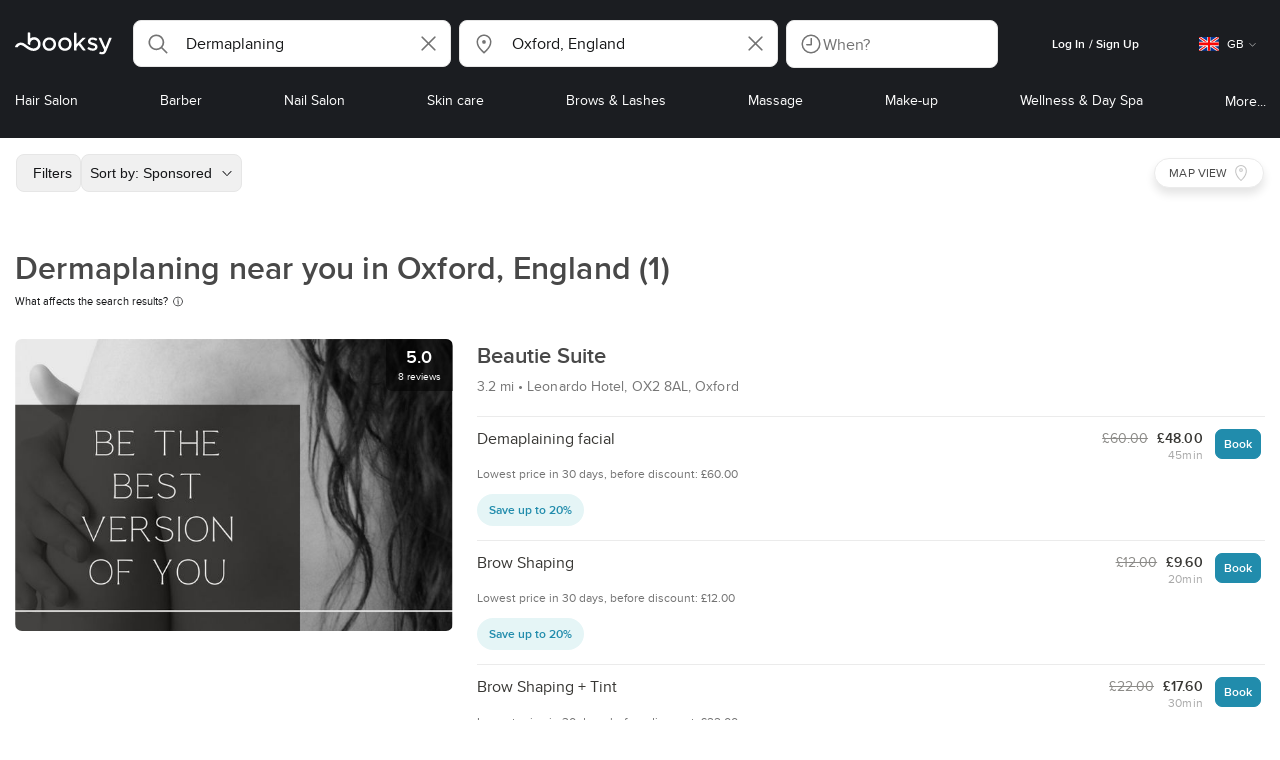

--- FILE ---
content_type: text/html; charset=utf-8
request_url: https://booksy.com/en-gb/s/dermaplaning/926747_oxford
body_size: 42167
content:
<!doctype html>
<html data-n-head-ssr lang="en" data-n-head="%7B%22lang%22:%7B%22ssr%22:%22en%22%7D%7D">
  <head >
    <meta data-n-head="ssr" charset="utf-8"><meta data-n-head="ssr" name="viewport" content="width=device-width, initial-scale=1, maximum-scale=1"><meta data-n-head="ssr" name="fb:extensions:title" content="Booksy"><meta data-n-head="ssr" name="google-site-verification" content="xKi3xoZIdH1nrdejdc7Jb-DZfC2x7R0zDhgxVg1AWms"><meta data-n-head="ssr" name="google-site-verification" content="K2Y48etbyJ3kYzHdhNz2wgsCRQpcbfEN4bTVJ16pAGY"><meta data-n-head="ssr" data-hid="mobile-web-app-capable" name="mobile-web-app-capable" content="yes"><meta data-n-head="ssr" data-hid="apple-mobile-web-app-title" name="apple-mobile-web-app-title" content="Booksy"><meta data-n-head="ssr" data-hid="theme-color" name="theme-color" content="#00a3ad"><meta data-n-head="ssr" data-hid="og:site_name" property="og:site_name" content="Booksy"><meta data-n-head="ssr" data-hid="og:type" property="og:type" content="website"><meta data-n-head="ssr" data-hid="og:image:secure_url" property="og:image:secure_url" content="undefined"><meta data-n-head="ssr" data-hid="og:url" property="og:url" content="https://booksy.com/en-gb/s/dermaplaning/926747_oxford"><meta data-n-head="ssr" data-hid="fb:app_id" property="fb:app_id" content="523698674383043"><meta data-n-head="ssr" data-hid="og:title" property="og:title" content="[TOP 1] Dermaplaning near you in Oxford - Find the best dermaplaning place for you!"><meta data-n-head="ssr" data-hid="description" name="description" content="Looking for the best dermaplaning near you in Oxford and overwhelmed by the options? Let Booksy help you decide."><meta data-n-head="ssr" data-hid="og:description" property="og:description" content="Looking for the best dermaplaning near you in Oxford and overwhelmed by the options? Let Booksy help you decide."><meta data-n-head="ssr" data-hid="robots" name="robots" content="index, follow"><title>[TOP 1] Dermaplaning near you in Oxford - Find the best dermaplaning place for you!</title><link data-n-head="ssr" rel="icon" type="image/x-icon" href="/favicon.ico"><link data-n-head="ssr" rel="preconnect" href="https://appsflyer.com"><link data-n-head="ssr" rel="preconnect" href="https://wa.appsflyer.com"><link data-n-head="ssr" rel="preconnect" href="https://cdn.appsflyer.com"><link data-n-head="ssr" rel="preconnect" href="https://www.google.com"><link data-n-head="ssr" rel="preconnect" href="https://cdn.apple-mapkit.com"><link data-n-head="ssr" rel="preconnect" href="https://app.link"><link data-n-head="ssr" rel="preconnect" href="https://g.doubleclick.net"><link data-n-head="ssr" rel="preconnect" href="https://storage.googleapis.com"><link data-n-head="ssr" rel="preconnect" href="https://www.google-analytics.com"><link data-n-head="ssr" rel="preconnect" href="https://connect.facebook.net"><link data-n-head="ssr" rel="preconnect" href="https://banner.appsflyer.com"><link data-n-head="ssr" rel="preconnect" href="https://impressions.onelink.me"><link data-n-head="ssr" rel="preconnect" href="https://stats.g.doubleclick.net"><link data-n-head="ssr" rel="preconnect" href="https://wa.onelink.me"><link data-n-head="ssr" rel="apple-touch-icon" sizes="180x180" href="/apple-touch-icon.png"><link data-n-head="ssr" rel="apple-touch-icon" sizes="120x120" href="/apple-touch-icon-120x120.png"><link data-n-head="ssr" rel="apple-touch-icon-precomposed" sizes="180x180" href="/apple-touch-icon-precomposed.png"><link data-n-head="ssr" rel="apple-touch-icon-precomposed" sizes="120x120" href="/apple-touch-icon-120x120-precomposed.png"><link data-n-head="ssr" rel="manifest" href="/_nuxt/manifest.6ce48f2e.json"><link data-n-head="ssr" rel="shortcut icon" href="https://dk2h3gy4kn9jw.cloudfront.net/web-2019/2e1026eb/icons/icon_64.9w180g60g00.png"><link data-n-head="ssr" rel="canonical" href="https://booksy.com/en-gb/s/dermaplaning/926747_oxford"><script data-n-head="ssr" type="text/javascript" src="https://pg.feroot.com/v1/bundle/7c7d3c18-3309-48c6-a1b8-966081b8ff7d"></script><script data-n-head="ssr" src="https://www.googletagmanager.com/gtag/js" async defer></script><script data-n-head="ssr" defer>!function(f,b,e,v,n,t,s){if(f.fbq)return;n=f.fbq=function(){n.callMethod?n.callMethod.apply(n,arguments):n.queue.push(arguments)};if(!f._fbq)f._fbq=n;n.push=n;n.loaded=!0;n.version='2.0';n.queue=[];t=b.createElement(e);t.async=!0;t.src=v;s=b.getElementsByTagName(e)[0];s.parentNode.insertBefore(t,s)}(window,document,'script','https://connect.facebook.net/en_US/fbevents.js');</script><script data-n-head="ssr" async defer>
                    <!-- Google Tag Manager -->
                    (function(w,d,s,l,i){var tD = new Date().toISOString().slice(0, 10);w[l]=w[l]||[];w[l].push({'gtm.start':
                    new Date().getTime(),event:'gtm.js'});var f=d.getElementsByTagName(s)[0],
                    j=d.createElement(s),dl=l!='dataLayer'?'&l='+l:'';j.async=true;j.src=
                    'https://www.googletagmanager.com/gtm.js?id='+i+dl+'&_='+tD;f.parentNode.insertBefore(j,f);
                    })(window,document, 'script', 'dataLayer', 'GTM-5WMDS6F');
                    <!-- End Google Tag Manager -->
                </script><link rel="preload" href="https://dk2h3gy4kn9jw.cloudfront.net/web-2019/2e1026eb/3365b36.js" as="script"><link rel="preload" href="https://dk2h3gy4kn9jw.cloudfront.net/web-2019/2e1026eb/1fc74be.js" as="script"><link rel="preload" href="https://dk2h3gy4kn9jw.cloudfront.net/web-2019/2e1026eb/aa75d5f.js" as="script"><link rel="preload" href="https://dk2h3gy4kn9jw.cloudfront.net/web-2019/2e1026eb/css/f68c0ec.css" as="style"><link rel="preload" href="https://dk2h3gy4kn9jw.cloudfront.net/web-2019/2e1026eb/7b40d8e.js" as="script"><link rel="preload" href="https://dk2h3gy4kn9jw.cloudfront.net/web-2019/2e1026eb/css/a408a27.css" as="style"><link rel="preload" href="https://dk2h3gy4kn9jw.cloudfront.net/web-2019/2e1026eb/8f3bcf9.js" as="script"><link rel="preload" href="https://dk2h3gy4kn9jw.cloudfront.net/web-2019/2e1026eb/img/header-bg.f0d45f5.jpg" as="image"><link rel="preload" href="https://dk2h3gy4kn9jw.cloudfront.net/web-2019/2e1026eb/img/header-bg-pl.d057534.jpg" as="image"><link rel="preload" href="https://dk2h3gy4kn9jw.cloudfront.net/web-2019/2e1026eb/css/1b7b9ff.css" as="style"><link rel="preload" href="https://dk2h3gy4kn9jw.cloudfront.net/web-2019/2e1026eb/14106ee.js" as="script"><link rel="preload" href="https://dk2h3gy4kn9jw.cloudfront.net/web-2019/2e1026eb/css/88731c9.css" as="style"><link rel="preload" href="https://dk2h3gy4kn9jw.cloudfront.net/web-2019/2e1026eb/7205535.js" as="script"><link rel="preload" href="https://dk2h3gy4kn9jw.cloudfront.net/web-2019/2e1026eb/d9d19d5.js" as="script"><link rel="preload" href="https://dk2h3gy4kn9jw.cloudfront.net/web-2019/2e1026eb/2789334.js" as="script"><link rel="preload" href="https://dk2h3gy4kn9jw.cloudfront.net/web-2019/2e1026eb/6f21dde.js" as="script"><link rel="preload" href="https://dk2h3gy4kn9jw.cloudfront.net/web-2019/2e1026eb/f17b310.js" as="script"><link rel="preload" href="https://dk2h3gy4kn9jw.cloudfront.net/web-2019/2e1026eb/c943740.js" as="script"><link rel="preload" href="https://dk2h3gy4kn9jw.cloudfront.net/web-2019/2e1026eb/css/d25de80.css" as="style"><link rel="preload" href="https://dk2h3gy4kn9jw.cloudfront.net/web-2019/2e1026eb/51e5d98.js" as="script"><link rel="preload" href="https://dk2h3gy4kn9jw.cloudfront.net/web-2019/2e1026eb/css/0430862.css" as="style"><link rel="preload" href="https://dk2h3gy4kn9jw.cloudfront.net/web-2019/2e1026eb/bb3e73a.js" as="script"><link rel="preload" href="https://dk2h3gy4kn9jw.cloudfront.net/web-2019/2e1026eb/css/54ee6f5.css" as="style"><link rel="preload" href="https://dk2h3gy4kn9jw.cloudfront.net/web-2019/2e1026eb/a30e487.js" as="script"><link rel="preload" href="https://dk2h3gy4kn9jw.cloudfront.net/web-2019/2e1026eb/css/246446a.css" as="style"><link rel="preload" href="https://dk2h3gy4kn9jw.cloudfront.net/web-2019/2e1026eb/8214ccd.js" as="script"><link rel="preload" href="https://dk2h3gy4kn9jw.cloudfront.net/web-2019/2e1026eb/css/c93a7a4.css" as="style"><link rel="preload" href="https://dk2h3gy4kn9jw.cloudfront.net/web-2019/2e1026eb/1b8b209.js" as="script"><link rel="preload" href="https://dk2h3gy4kn9jw.cloudfront.net/web-2019/2e1026eb/css/ea90fd2.css" as="style"><link rel="preload" href="https://dk2h3gy4kn9jw.cloudfront.net/web-2019/2e1026eb/c0248f3.js" as="script"><link rel="preload" href="https://dk2h3gy4kn9jw.cloudfront.net/web-2019/2e1026eb/dab1e4c.js" as="script"><link rel="preload" href="https://dk2h3gy4kn9jw.cloudfront.net/web-2019/2e1026eb/09d6bf4.js" as="script"><link rel="preload" href="https://dk2h3gy4kn9jw.cloudfront.net/web-2019/2e1026eb/css/d9dc917.css" as="style"><link rel="preload" href="https://dk2h3gy4kn9jw.cloudfront.net/web-2019/2e1026eb/9a772d9.js" as="script"><link rel="preload" href="https://dk2h3gy4kn9jw.cloudfront.net/web-2019/2e1026eb/css/00f6f38.css" as="style"><link rel="preload" href="https://dk2h3gy4kn9jw.cloudfront.net/web-2019/2e1026eb/7d448fb.js" as="script"><link rel="preload" href="https://dk2h3gy4kn9jw.cloudfront.net/web-2019/2e1026eb/css/f22587c.css" as="style"><link rel="preload" href="https://dk2h3gy4kn9jw.cloudfront.net/web-2019/2e1026eb/09499b2.js" as="script"><link rel="preload" href="https://dk2h3gy4kn9jw.cloudfront.net/web-2019/2e1026eb/css/57fa161.css" as="style"><link rel="preload" href="https://dk2h3gy4kn9jw.cloudfront.net/web-2019/2e1026eb/4c54e00.js" as="script"><link rel="stylesheet" href="https://dk2h3gy4kn9jw.cloudfront.net/web-2019/2e1026eb/css/f68c0ec.css"><link rel="stylesheet" href="https://dk2h3gy4kn9jw.cloudfront.net/web-2019/2e1026eb/css/a408a27.css"><link rel="stylesheet" href="https://dk2h3gy4kn9jw.cloudfront.net/web-2019/2e1026eb/css/1b7b9ff.css"><link rel="stylesheet" href="https://dk2h3gy4kn9jw.cloudfront.net/web-2019/2e1026eb/css/88731c9.css"><link rel="stylesheet" href="https://dk2h3gy4kn9jw.cloudfront.net/web-2019/2e1026eb/css/d25de80.css"><link rel="stylesheet" href="https://dk2h3gy4kn9jw.cloudfront.net/web-2019/2e1026eb/css/0430862.css"><link rel="stylesheet" href="https://dk2h3gy4kn9jw.cloudfront.net/web-2019/2e1026eb/css/54ee6f5.css"><link rel="stylesheet" href="https://dk2h3gy4kn9jw.cloudfront.net/web-2019/2e1026eb/css/246446a.css"><link rel="stylesheet" href="https://dk2h3gy4kn9jw.cloudfront.net/web-2019/2e1026eb/css/c93a7a4.css"><link rel="stylesheet" href="https://dk2h3gy4kn9jw.cloudfront.net/web-2019/2e1026eb/css/ea90fd2.css"><link rel="stylesheet" href="https://dk2h3gy4kn9jw.cloudfront.net/web-2019/2e1026eb/css/d9dc917.css"><link rel="stylesheet" href="https://dk2h3gy4kn9jw.cloudfront.net/web-2019/2e1026eb/css/00f6f38.css"><link rel="stylesheet" href="https://dk2h3gy4kn9jw.cloudfront.net/web-2019/2e1026eb/css/f22587c.css"><link rel="stylesheet" href="https://dk2h3gy4kn9jw.cloudfront.net/web-2019/2e1026eb/css/57fa161.css">
  </head>
  <body >
    <div data-server-rendered="true" id="__nuxt"><!----><div id="__layout"><div data-view="my-booksy" id="page" data-v-38a75797><svg version="1.1" xmlns="http://www.w3.org/2000/svg" xmlns:xlink="http://www.w3.org/1999/xlink" data-v-517406a6 data-v-38a75797><symbol id="logo" viewBox="0 0 76 17" data-v-5d38db51 data-v-517406a6><path d="M68.7192704,3.92109317 C68.947897,3.92009938 69.1766237,3.91910559 69.4052504,3.92129193 C70.0205293,3.92685714 70.0715021,3.99890683 69.8475823,4.5491677 C69.4793562,5.45450932 69.1116309,6.35995031 68.740701,7.26419876 C67.9064092,9.29878261 67.0702146,11.332472 66.2351216,13.3666584 C66.0423462,13.836323 65.8223319,14.291677 65.530515,14.7100621 C64.9391702,15.5578634 64.1505436,16.0114286 63.0850215,15.9997019 C62.4760515,15.9930435 61.8991273,15.8960497 61.3380258,15.6745342 C60.981216,15.5336149 60.8204864,15.4412919 61.0409013,15.0190311 C61.1295279,14.8492919 61.186309,14.6635528 61.2666237,14.4891429 C61.4802289,14.0253416 61.5024607,14.0224596 61.9753362,14.1917019 C62.1892418,14.2681242 62.4087554,14.3436522 62.6320744,14.3758509 C63.3284692,14.476323 63.859628,14.2330435 64.2337625,13.6206708 C64.4789127,13.2192795 64.5515165,12.8759255 64.3302003,12.4083478 C63.1351931,9.88332919 61.9809442,7.33922981 60.8134764,4.8013913 C60.7405722,4.64288199 60.6660658,4.48437267 60.6060801,4.32089441 C60.5173534,4.07850932 60.5878541,3.95259627 60.8444206,3.92973913 C61.0712446,3.90956522 61.3012732,3.92556522 61.5301001,3.92556522 C62.5704864,3.92864596 62.3477682,3.82121739 62.7462375,4.71821118 C63.544578,6.51478261 64.327897,8.31781366 65.1226323,10.1159752 L65.2879685,10.451677 C65.2879685,10.451677 65.3400429,10.5595031 65.4052361,10.5595031 C65.4704292,10.5595031 65.5659657,10.5704348 65.6398712,10.4387578 C65.6686123,10.387677 65.7006581,10.3120497 65.7291989,10.2386087 C65.7365093,10.2089938 65.7444206,10.1806708 65.7544349,10.1553292 C66.5092132,8.24 67.2484692,6.31870807 67.9961373,4.40059627 C68.1830043,3.92109317 68.189814,3.92337888 68.7192704,3.92109317 Z M55.8849356,7.47826087 C56.5141345,7.69659627 57.166867,7.84228571 57.7834478,8.0997764 C58.2741488,8.30469565 58.7311016,8.55542857 59.1059371,8.9383354 C60.0133333,9.86544099 59.8473963,11.5977143 58.8787124,12.4855652 C58.2754506,13.0384099 57.5522175,13.3169689 56.7358512,13.370236 C55.4143634,13.4562981 54.192618,13.1437516 53.0651073,12.4631056 C52.2714735,11.9839006 52.2565522,11.9369938 52.7903147,11.2183851 C53.1518312,10.731528 53.1050644,10.5129938 53.8513305,11.0181366 C54.7012446,11.5932422 55.6511016,11.8710062 56.6939914,11.781764 C57.0757368,11.7490683 57.4166237,11.6353789 57.6839056,11.3553292 C58.1246352,10.8934161 58.0636481,10.2828323 57.5429041,9.91145342 C57.1795851,9.65227329 56.7512732,9.5397764 56.3353791,9.40452174 C55.9523319,9.28 55.5602718,9.18320497 55.1749213,9.06544099 C54.7706438,8.94201242 54.3877969,8.76760248 54.0183691,8.56308075 C52.4512303,7.69530435 52.5358512,5.79826087 53.4781974,4.79413665 C54.0560229,4.17848447 54.7804578,3.8649441 55.6211588,3.81018634 C55.7962089,3.79875776 55.9725608,3.80849689 56.1483119,3.80849689 C57.2354649,3.76924224 58.221774,4.10713043 59.1545064,4.62618634 C59.5394564,4.84054658 59.5616881,4.95055901 59.3401717,5.33654658 C59.2184979,5.54862112 59.0845064,5.75363975 58.9580258,5.96303106 C58.8360515,6.16477019 58.6664092,6.19915528 58.4621173,6.10275776 C58.3509585,6.05038509 58.2429041,5.99145342 58.1358512,5.93132919 C57.530186,5.5910559 56.8734478,5.39796273 56.186867,5.34231056 C55.7859943,5.30981366 55.3799142,5.38742857 55.0250072,5.60655901 C54.4215451,5.9788323 54.4044206,6.65093168 54.9811445,7.06017391 C55.2567382,7.25575155 55.5691845,7.36874534 55.8849356,7.47826087 Z M47.6083119,7.71786335 C47.3660658,7.97187578 47.3630615,7.99234783 47.5883834,8.288 C48.6699285,9.70742857 49.7561803,11.1234783 50.8378255,12.5429068 C50.9590987,12.701913 51.1876252,12.8420373 51.0763662,13.0778634 C50.9678112,13.3084224 50.7187554,13.254559 50.5112589,13.2564472 C50.2298569,13.2589317 49.9473534,13.2418385 49.6673534,13.2610186 C49.3550072,13.2824845 49.1411016,13.1703851 48.9514306,12.9201491 C48.2012589,11.9301366 47.4353648,10.9518509 46.6723748,9.97147826 C46.0563948,9.18012422 46.1486266,9.22554037 45.6666381,9.66807453 C45.3447783,9.98559006 44.9403004,10.3986087 44.790186,10.6105839 C44.728598,10.7213913 44.6778255,10.8360745 44.6393705,10.9554286 C44.5548498,11.2838758 44.5837911,11.6273292 44.5837911,11.6273292 L44.5837911,12.0661863 C44.6008155,12.2518261 44.5929041,12.441441 44.5837911,12.6302609 C44.580887,12.6883975 44.5779828,12.7464348 44.5756795,12.8042733 C44.5620601,13.1372919 44.4618169,13.2407453 44.1317454,13.2535652 C43.8156938,13.2658882 43.4983405,13.2662857 43.182289,13.2532671 C42.8282833,13.238559 42.7701001,13.1769441 42.7673963,12.8006957 C42.7607868,11.9106584 42.7648927,11.0205217 42.7648927,10.1304845 C42.7647926,8.99607453 42.7647926,7.8616646 42.7647926,6.72725466 C42.7647926,4.82504348 42.7647926,2.92273292 42.7648927,1.02042236 C42.7649928,0.880795031 42.7693991,0.741167702 42.7665951,0.601639752 C42.7621888,0.384397516 42.8816595,0.272298137 43.0849499,0.265838509 C43.453877,0.254012422 43.8239056,0.247950311 44.1925322,0.263751553 C44.4539056,0.274981366 44.5524464,0.393540373 44.5754793,0.665440994 C44.585794,0.786881988 44.5784835,0.909614907 44.5784835,1.03185093 C44.5784835,3.28318012 44.5756795,5.53450932 44.5837911,7.78583851 L44.5837911,8.21465839 C44.6046209,8.24924224 44.6378684,8.27746584 44.6906438,8.29515528 C44.8526753,8.34951553 44.9703433,8.11915528 45.0878112,7.99761491 C46.3048498,6.73898137 47.5209871,5.47945342 48.7274106,4.21078261 C48.9237911,4.00427329 49.1246781,3.89913043 49.4156938,3.91562733 C49.8013448,3.93749068 50.1891989,3.92288199 50.5761516,3.9213913 C50.7407868,3.92069565 50.9028183,3.93361491 50.9778255,4.10603727 C51.0522318,4.27696894 50.8971102,4.35845963 50.8056795,4.45197516 C50.1320172,5.14047205 49.4520458,5.82290683 48.7769814,6.51001242 C48.3843205,6.90971429 47.9949642,7.31249689 47.6083119,7.71786335 Z M31.2661439,8.57639752 C31.2714735,5.99016149 33.2021316,3.73684472 36.1541488,3.73475488 C39.2325465,3.73257143 41.1077253,6.21962733 40.9995708,8.5938882 C41.0656652,10.8840745 39.3444063,13.4264845 36.1220029,13.4359764 C33.1684835,13.4446708 31.2608584,11.2054658 31.2661439,8.57639752 Z M39.1888841,8.62996273 C39.2723033,7.09614907 37.9856652,5.2301118 35.9073963,5.39309317 C34.8532904,5.4757764 34.072475,5.95875776 33.5519313,6.84144099 C33.0815594,7.63935404 32.9596853,8.50653416 33.1931187,9.41376398 C33.723176,11.4734907 35.8766524,12.3437516 37.5716738,11.4321491 C38.6797568,10.8360745 39.141216,9.84198758 39.1888841,8.62996273 Z M19.9487953,8.58414907 C19.9506009,6.16159006 21.7844206,3.73078261 24.8307725,3.7330651 C27.8595994,3.73525466 29.7346781,6.10524224 29.696123,8.58583851 C29.7094421,11.1327205 27.8129328,13.455205 24.7633763,13.4356273 C21.7395565,13.4162484 19.9468956,11.0423851 19.9487953,8.58414907 Z M27.0669671,10.7989068 C28.0356509,9.69609938 28.156824,8.03895652 27.3656938,6.80318012 C26.7768526,5.88322981 25.9416595,5.38186335 24.6663376,5.39160248 C24.0426466,5.3567205 23.3829041,5.62146584 22.8047783,6.1355528 C21.5374678,7.2626087 21.4040773,9.40531677 22.5594278,10.7364969 C23.8494707,12.2229068 25.966495,12.0518758 27.0669671,10.7989068 Z M11.5540057,4.13714286 C12.2692275,3.71627329 13.0633619,3.49247205 13.86701,3.52556522 C15.5752504,3.59602484 16.9225751,4.36849689 17.8147496,5.84606211 C18.3441059,6.72268323 18.528269,7.67890683 18.5148498,8.69932919 C18.4997282,9.84546584 18.1719599,10.8653913 17.432103,11.7391304 C16.5022747,12.8373665 15.3007582,13.3676522 13.855794,13.488795 C11.7246495,13.6675776 9.99407725,12.8000994 8.36835479,11.5917516 C7.56600858,10.9953789 6.75735336,10.4087453 5.91174535,9.87329193 C5.53831187,9.63686957 5.14134478,9.45729193 4.71353362,9.34439752 C3.75246066,9.09078261 2.82773963,9.45699379 2.30879828,10.297441 C2.26283262,10.3717764 2.21376252,10.4455155 2.17911302,10.525118 C2.07516452,10.7639255 1.89741059,10.8585342 1.63643777,10.8502857 C1.24988555,10.8380621 0.862432046,10.855354 0.475879828,10.8448199 C0.0154220315,10.8321988 -0.0984406295,10.6686211 0.0806151645,10.2508323 C0.687181688,8.83537888 1.75640916,7.94265839 3.25995708,7.5986087 C4.65454936,7.27950311 5.94469242,7.56024845 7.10034335,8.40367702 C7.78001431,8.89957764 8.43925608,9.42350311 9.1267382,9.90817391 C10.0598712,10.565764 11.0185408,11.2018882 12.1323319,11.5088696 C13.30701,11.8325466 14.4624607,11.7913043 15.5036481,11.0456646 C16.1158226,10.6073043 16.5193991,10.0289193 16.6349642,9.28546584 C16.7895851,8.29058385 16.6842346,7.34081988 16.0550358,6.4992795 C14.8686409,4.91259627 12.5534335,4.98951553 11.47299,6.66802484 C11.1653505,7.14593789 10.972475,7.66409938 11.0038197,8.24745342 C11.0168383,8.49103106 11.0203433,8.73768944 10.9962089,8.9797764 C10.9677682,9.26419876 10.8030329,9.37202484 10.5654936,9.24879503 C10.1291702,9.02270807 9.7241917,8.74255901 9.33563662,8.44223602 C9.14246066,8.29296894 9.1772103,8.06886957 9.17711016,7.86067081 C9.17701001,6.65649689 9.17711016,5.45212422 9.17851216,4.24795031 C9.17851216,3.04367702 9.17620887,1.83940373 9.17951359,0.635130435 C9.18091559,0.0835776398 9.21536481,0.0546583851 9.78818312,0.0483975155 C9.96403433,0.0465093168 10.1398856,0.0465093168 10.3157368,0.0483975155 C10.9151931,0.0548571429 11.0038197,0.144 11.0057225,0.759354037 C11.0083262,1.56223602 11.0064235,2.36501863 11.0064235,3.16790062 C11.0064235,3.37729193 11.0060229,3.58678261 11.0065236,3.79617391 C11.0079256,4.44710559 11.013133,4.45545342 11.5540057,4.13714286 Z" id="Shape" data-v-5d38db51></path></symbol></svg> <header data-testid="header" class="purify_sOU1G3rMo8M8Irio1GksdQ== purify_Iv6nBt77AdqR7o3HWZSrWw=="><!----> <section style="min-height:auto;"><div class="purify_ysvwEdRYGZiU1zmxHt7Suw=="><div class="purify_rlJqDBNklBJQClhNX8wR7A== purify_5lh6T3e9rsnraktSdFHHmA=="><div class="purify_6Wf2uaPg+Gpg00jLJvXXWQ=="><a href="/en-gb/" data-testid="home-link" class="nuxt-link-active purify_IiGT0FxDWWwP-ar3nB0UTw=="><svg viewBox="0 0 76 17" class="icon purify_Xo8GXQinolmJM5aoyT4VwA==" data-v-5d38db51><title data-v-5d38db51>Booksy logo</title> <use xmlns:xlink="http://www.w3.org/1999/xlink" xlink:href="#logo" data-v-5d38db51></use></svg></a></div> <div class="purify_7YfSmChmSIuJRNbU1BE59g== purify_ZK+2ziiuCkfxer0oW4ZwIw=="><div data-testid="search-what-desktop"><div data-testid="what-search-dropdown" class="b-dropdown b-input-dropdown b-w-100p purify_URXoMpRou7ugTP4XCptk2A=="><div role="button" class="b-dropdown-toggle"><div class="b-form-field"><!----> <div class="b-form-group purify_MTLEmVXNC6RaiuoKU0omkQ=="><div class="b-form-group-icon"><svg xmlns="http://www.w3.org/2000/svg" fill="none" viewBox="0 0 24 24" role="img" width="24" height="24" class="b-icon"><path fill="currentColor" fill-rule="evenodd" d="M10.33 2.5a7.83 7.83 0 1 0 4.943 13.904l4.861 4.862a.8.8 0 0 0 1.132-1.132l-4.862-4.862A7.83 7.83 0 0 0 10.33 2.5zM4.1 10.33a6.23 6.23 0 1 1 12.46 0 6.23 6.23 0 0 1-12.46 0z" clip-rule="evenodd"></path></svg></div> <!----> <input type="text" placeholder="Search services or businesses" value="Dermaplaning" class="b-form-control purify_OvCnG2pVikn-QHwjez697A=="> <!----> <!----> <!----> <!----> <div class="b-form-group-addon-after"><div class="b-actions"><svg xmlns="http://www.w3.org/2000/svg" fill="none" viewBox="0 0 24 24" role="img" width="24" height="24" data-testid="search-dropdown-clear-icon" class="b-mr-1 b-icon"><path fill="currentColor" fill-rule="evenodd" d="M3.265 3.265a.9.9 0 0 1 1.272 0L12 10.727l7.463-7.462a.9.9 0 1 1 1.272 1.272L13.273 12l7.462 7.463a.9.9 0 0 1-1.272 1.272L12 13.273l-7.463 7.462a.9.9 0 0 1-1.272-1.272L10.727 12 3.265 4.537a.9.9 0 0 1 0-1.272z" clip-rule="evenodd"></path></svg></div></div> <!----></div> <!----></div></div> <!----></div></div> <div data-testid="search-where-desktop"><div data-testid="where-search-dropdown" class="b-dropdown b-input-dropdown b-w-100p purify_URXoMpRou7ugTP4XCptk2A=="><div role="button" class="b-dropdown-toggle"><div class="b-form-field"><!----> <div class="b-form-group purify_MTLEmVXNC6RaiuoKU0omkQ=="><div class="b-form-group-icon"><svg xmlns="http://www.w3.org/2000/svg" fill="none" viewBox="0 0 24 24" role="img" width="24" height="24" class="b-icon"><path fill="currentColor" d="M12 11.85a1.899 1.899 0 1 0 0-3.799 1.899 1.899 0 0 0 0 3.798z"></path><path fill="currentColor" fill-rule="evenodd" d="M12 2.5c-4.072 0-7.44 3.272-7.44 7.389 0 2.48.977 4.606 2.316 6.46 1.306 1.808 2.993 3.41 4.52 4.859l.092.086a.75.75 0 0 0 1.026.006c1.576-1.462 3.302-3.09 4.629-4.942 1.333-1.862 2.297-3.994 2.297-6.469C19.44 5.772 16.073 2.5 12 2.5zM6.06 9.889C6.06 6.619 8.736 4 12 4c3.263 0 5.94 2.62 5.94 5.889 0 2.062-.797 3.893-2.017 5.595-1.093 1.526-2.498 2.911-3.914 4.237-1.409-1.342-2.816-2.725-3.917-4.25-1.226-1.698-2.033-3.52-2.033-5.582z" clip-rule="evenodd"></path></svg></div> <!----> <input type="text" placeholder="Where?" value="Oxford, England" class="b-form-control purify_OvCnG2pVikn-QHwjez697A=="> <!----> <!----> <!----> <!----> <div class="b-form-group-addon-after"><div class="b-actions"><svg xmlns="http://www.w3.org/2000/svg" fill="none" viewBox="0 0 24 24" role="img" width="24" height="24" data-testid="search-dropdown-clear-icon" class="b-mr-1 b-icon"><path fill="currentColor" fill-rule="evenodd" d="M3.265 3.265a.9.9 0 0 1 1.272 0L12 10.727l7.463-7.462a.9.9 0 1 1 1.272 1.272L13.273 12l7.462 7.463a.9.9 0 0 1-1.272 1.272L12 13.273l-7.463 7.462a.9.9 0 0 1-1.272-1.272L10.727 12 3.265 4.537a.9.9 0 0 1 0-1.272z" clip-rule="evenodd"></path></svg></div></div> <!----></div> <!----></div></div> <!----></div> <div data-testid="search-where-desktop-location-tutorial" class="modal modal -size-sm" style="display:none;"><div data-testid="location-tutorial-modal" class="modal__content"><div class="b-px-6 b-pt-6 b-flex b-justify-end"><button type="button" data-testid="where-search-dropdown-tutorial-modal-btn" class="b-button b-line-base b-button-lite b-button-icononly purify_kor-DHlneZEARZEgcKfFCg=="><svg xmlns="http://www.w3.org/2000/svg" fill="none" viewBox="0 0 24 24" role="img" width="24" height="24" class="b-button-icon b-icon b-text-default"><path fill="currentColor" fill-rule="evenodd" d="M3.265 3.265a.9.9 0 0 1 1.272 0L12 10.727l7.463-7.462a.9.9 0 1 1 1.272 1.272L13.273 12l7.462 7.463a.9.9 0 0 1-1.272 1.272L12 13.273l-7.463 7.462a.9.9 0 0 1-1.272-1.272L10.727 12 3.265 4.537a.9.9 0 0 1 0-1.272z" clip-rule="evenodd"></path></svg> <!----> <!----></button></div> <div class="b-pb-10 b-px-10"><div><span data-testid="location-tutorial-header" class="b-h1 b-mb-4"></span> <p class="b-font-h5 b-mb-8"></p> <div class="b-flex b-flex-column b-flex-gap-4"><div class="b-flex b-flex-gap-3 b-items-center"><span class="purify_6S-SQF5vHQu57U44FfTfIA==">1</span> <span class="b-font-h5">Click on the three-dot menu icon in the top-right corner of the browser window</span></div><div class="b-flex b-flex-gap-3 b-items-center"><span class="purify_6S-SQF5vHQu57U44FfTfIA==">2</span> <span class="b-font-h5">Select &quot;Settings&quot; from the dropdown menu.</span></div><div class="b-flex b-flex-gap-3 b-items-center"><span class="purify_6S-SQF5vHQu57U44FfTfIA==">3</span> <span class="b-font-h5">Scroll down and click on &quot;Privacy and security&quot; in the left sidebar.</span></div><div class="b-flex b-flex-gap-3 b-items-center"><span class="purify_6S-SQF5vHQu57U44FfTfIA==">4</span> <span class="b-font-h5">Click on &quot;Site settings&quot; and scroll down to find the &quot;Location&quot; option.</span></div><div class="b-flex b-flex-gap-3 b-items-center"><span class="purify_6S-SQF5vHQu57U44FfTfIA==">5</span> <span class="b-font-h5">Toggle the switch to allow sites to request your physical location.</span></div><div class="b-flex b-flex-gap-3 b-items-center"><span class="purify_6S-SQF5vHQu57U44FfTfIA==">6</span> <span class="b-font-h5">Go back to Booksy and in the location search window click &quot;Use my current location&quot;.</span></div> <div class="b-mt-6 b-font-h5 text"><span>Read more: </span> <span data-testid="location-tutorial-read-more" class="purify_lQYyrxPSaZNSb1+UfiAaQw== b-link"></span></div></div></div></div></div></div></div> <div data-testid="search-when"><div data-testid="search-when-trigger" role="button" class="b-flex b-items-center b-justify-between b-w-100p b-rounded-lg b-py-3 b-pl-3 b-pr-2 b-cursor-pointer purify_0z9tUkFxMolaGQGZEyeu0Q=="><div class="purify_1ZOX0yt5SoN7fc3Jc-W6YA== b-flex b-items-center b-h-100p"><svg xmlns="http://www.w3.org/2000/svg" fill="none" viewBox="0 0 24 24" role="img" width="24" height="24" class="b-icon b-text-secondary purify_TfQhpwTdr2TAFQl+3khKSg=="><path fill="currentColor" d="M11.51 6.622a.75.75 0 0 1 1.5 0v6.052a.75.75 0 0 1-.75.75H7.83a.75.75 0 0 1 0-1.5h3.679V6.622z"></path><path fill="currentColor" fill-rule="evenodd" d="M12 2.5a9.5 9.5 0 1 0 0 19 9.5 9.5 0 0 0 0-19zM4 12a8 8 0 1 1 16 0 8 8 0 0 1-16 0z" clip-rule="evenodd"></path></svg> <span data-testid="search-when-trigger-placeholder" class="purify_5lS6SbZjDMnyQasiuQAQow==">
            When?
        </span></div> <!----></div> <div class="modal modal -size-sm" style="display:none;"><section class="modal__content"><div data-testid="search-when-modal" class="b-flex b-flex-column b-justify-between b-h-100p" data-v-c8a16ac2><div class="b-mt-6 b-mx-6" data-v-c8a16ac2><header class="b-mb-8 purify_-9C03J1T8-hXip98hqaV5Q==" data-v-c8a16ac2><!----> <div class="b-flex b-items-center b-justify-between"><span class="b-h2 b-font-bold">
            Preferred time
        </span> <button type="button" data-testid="search-when-modal-back-button-desktop" class="b-px-0 b-button b-line-base b-button-lite b-button-icononly b-button-size-xs purify_kor-DHlneZEARZEgcKfFCg=="><svg xmlns="http://www.w3.org/2000/svg" fill="none" viewBox="0 0 24 24" role="img" width="24" height="24" class="b-button-icon b-icon b-text-default"><path fill="currentColor" fill-rule="evenodd" d="M3.265 3.265a.9.9 0 0 1 1.272 0L12 10.727l7.463-7.462a.9.9 0 1 1 1.272 1.272L13.273 12l7.462 7.463a.9.9 0 0 1-1.272 1.272L12 13.273l-7.463 7.462a.9.9 0 0 1-1.272-1.272L10.727 12 3.265 4.537a.9.9 0 0 1 0-1.272z" clip-rule="evenodd"></path></svg> <!----> <!----></button></div></header> <section class="purify_4HCtKtUDJUltiUFPlIOj5A==" data-v-c8a16ac2><div data-testid="search-when-modal-datepicker" class="b-datepicker" data-v-47ed1a38 data-v-c8a16ac2><div class="b-datepicker-header-row" data-v-47ed1a38><div class="b-datepicker-month-row" data-v-47ed1a38><div data-testid="b-datepicker-prev-month" class="b-datepicker-nav b-datepicker-nav-disabled" data-v-47ed1a38><svg xmlns="http://www.w3.org/2000/svg" fill="none" viewBox="0 0 24 24" role="img" width="24" height="24" class="b-datepicker-nav-icon b-icon b-icon-rotate-90" data-v-47ed1a38><path fill="currentColor" fill-rule="evenodd" d="M6.22 8.97a.75.75 0 0 1 1.06 0L12 13.69l4.72-4.72a.75.75 0 1 1 1.06 1.06l-5.25 5.25a.75.75 0 0 1-1.06 0l-5.25-5.25a.75.75 0 0 1 0-1.06z" clip-rule="evenodd"></path></svg></div> <div class="b-datepicker-title" data-v-47ed1a38>
                January 2026
            </div> <div data-testid="b-datepicker-next-month" class="b-datepicker-nav" data-v-47ed1a38><svg xmlns="http://www.w3.org/2000/svg" fill="none" viewBox="0 0 24 24" role="img" width="24" height="24" class="b-datepicker-nav-icon b-icon b-icon-rotate-270" data-v-47ed1a38><path fill="currentColor" fill-rule="evenodd" d="M6.22 8.97a.75.75 0 0 1 1.06 0L12 13.69l4.72-4.72a.75.75 0 1 1 1.06 1.06l-5.25 5.25a.75.75 0 0 1-1.06 0l-5.25-5.25a.75.75 0 0 1 0-1.06z" clip-rule="evenodd"></path></svg></div></div></div> <ul class="b-datepicker-row" data-v-47ed1a38><li class="b-datepicker-day-name" data-v-47ed1a38>
            Sun
        </li><li class="b-datepicker-day-name" data-v-47ed1a38>
            Mon
        </li><li class="b-datepicker-day-name" data-v-47ed1a38>
            Tue
        </li><li class="b-datepicker-day-name" data-v-47ed1a38>
            Wed
        </li><li class="b-datepicker-day-name" data-v-47ed1a38>
            Thu
        </li><li class="b-datepicker-day-name" data-v-47ed1a38>
            Fri
        </li><li class="b-datepicker-day-name" data-v-47ed1a38>
            Sat
        </li></ul> <ul class="b-datepicker-days-row" data-v-47ed1a38><li class="b-datepicker-day-other b-datepicker-day-disabled" data-v-47ed1a38><span data-v-47ed1a38>28</span></li><li class="b-datepicker-day-other b-datepicker-day-disabled" data-v-47ed1a38><span data-v-47ed1a38>29</span></li><li class="b-datepicker-day-other b-datepicker-day-disabled" data-v-47ed1a38><span data-v-47ed1a38>30</span></li><li class="b-datepicker-day-other b-datepicker-day-disabled" data-v-47ed1a38><span data-v-47ed1a38>31</span></li><li class="b-datepicker-day-disabled" data-v-47ed1a38><span data-v-47ed1a38>1</span></li><li class="b-datepicker-day-disabled" data-v-47ed1a38><span data-v-47ed1a38>2</span></li><li class="b-datepicker-day-disabled" data-v-47ed1a38><span data-v-47ed1a38>3</span></li></ul><ul class="b-datepicker-days-row" data-v-47ed1a38><li class="b-datepicker-day-disabled" data-v-47ed1a38><span data-v-47ed1a38>4</span></li><li class="b-datepicker-day-disabled" data-v-47ed1a38><span data-v-47ed1a38>5</span></li><li class="b-datepicker-day-disabled" data-v-47ed1a38><span data-v-47ed1a38>6</span></li><li class="b-datepicker-day-disabled" data-v-47ed1a38><span data-v-47ed1a38>7</span></li><li class="b-datepicker-day-disabled" data-v-47ed1a38><span data-v-47ed1a38>8</span></li><li class="b-datepicker-day-disabled" data-v-47ed1a38><span data-v-47ed1a38>9</span></li><li class="b-datepicker-day-disabled" data-v-47ed1a38><span data-v-47ed1a38>10</span></li></ul><ul class="b-datepicker-days-row" data-v-47ed1a38><li class="b-datepicker-day-disabled" data-v-47ed1a38><span data-v-47ed1a38>11</span></li><li class="b-datepicker-day-disabled" data-v-47ed1a38><span data-v-47ed1a38>12</span></li><li class="b-datepicker-day-disabled" data-v-47ed1a38><span data-v-47ed1a38>13</span></li><li class="b-datepicker-day-disabled" data-v-47ed1a38><span data-v-47ed1a38>14</span></li><li class="b-datepicker-day-disabled" data-v-47ed1a38><span data-v-47ed1a38>15</span></li><li class="b-datepicker-day-disabled" data-v-47ed1a38><span data-v-47ed1a38>16</span></li><li class="b-datepicker-day-disabled" data-v-47ed1a38><span data-v-47ed1a38>17</span></li></ul><ul class="b-datepicker-days-row" data-v-47ed1a38><li class="b-datepicker-day-disabled" data-v-47ed1a38><span data-v-47ed1a38>18</span></li><li class="b-datepicker-day-disabled" data-v-47ed1a38><span data-v-47ed1a38>19</span></li><li class="b-datepicker-day-disabled" data-v-47ed1a38><span data-v-47ed1a38>20</span></li><li class="b-datepicker-day-disabled" data-v-47ed1a38><span data-v-47ed1a38>21</span></li><li class="b-datepicker-day-disabled" data-v-47ed1a38><span data-v-47ed1a38>22</span></li><li class="b-datepicker-day-disabled" data-v-47ed1a38><span data-v-47ed1a38>23</span></li><li class="b-datepicker-day-disabled" data-v-47ed1a38><span data-v-47ed1a38>24</span></li></ul><ul class="b-datepicker-days-row" data-v-47ed1a38><li class="b-datepicker-day-disabled" data-v-47ed1a38><span data-v-47ed1a38>25</span></li><li class="b-datepicker-day-disabled" data-v-47ed1a38><span data-v-47ed1a38>26</span></li><li class="b-datepicker-day-disabled" data-v-47ed1a38><span data-v-47ed1a38>27</span></li><li class="b-datepicker-day-disabled" data-v-47ed1a38><span data-v-47ed1a38>28</span></li><li class="b-datepicker-day-disabled" data-v-47ed1a38><span data-v-47ed1a38>29</span></li><li class="b-datepicker-day-disabled" data-v-47ed1a38><span data-v-47ed1a38>30</span></li><li class="b-datepicker-day-today" data-v-47ed1a38><span data-v-47ed1a38>31</span></li></ul></div></section> <div class="purify_iKNebPRwkDCZFbU82Urt6Q== b-mt-4" data-v-c8a16ac2><!----></div></div> <footer class="b-flex b-justify-center b-mx-4 b-flex-gap-2 purify_qOWEErU6hOwcYhsD+DOdaw==" data-v-c8a16ac2><!----> <button type="button" data-testid="search-when-modal-submit-button" class="b-button b-line-base b-button-primary b-button-block b-button-color-sea purify_kor-DHlneZEARZEgcKfFCg== purify_fDT3AUrYFqBvb2nfq4L1RQ==" data-v-c8a16ac2><!----> <span class="b-button-text">
            Schedule
        </span> <!----></button></footer></div></section></div></div></div> <div class="purify_L1rGNbVb1UCNNsTswxJc-A=="><div class="purify_wTh+HXqhCfkLGdFyiQSVBA=="><!----></div> <span data-testid="select-country" class="purify_a7+oDVYW-6TY1+6PDs-DLw=="><!----> <span class="purify_JfJ7xYNQ6ZGCToJPC3aN4w== purify_l8wESnkSHhsMN3do4Y0s6w== purify_9etQQJGx4uReNCHDGCNV3g==">
                            gb
                        </span> <!----></span> <!----> <!----></div></div></div></section> <!----> <section><div class="purify_A50mJkUS2cW-oQxga63kRg=="><div data-testid="categories-list" data-v-789ec361><!----> <ul class="list" data-v-789ec361><li data-v-789ec361><a href="/en-gb/s/hair-salon/926747_oxford" data-testid="category-Hair Salon" data-v-789ec361><div class="name" data-v-789ec361>
                    Hair Salon
                </div></a></li><li data-v-789ec361><a href="/en-gb/s/barber/926747_oxford" data-testid="category-Barber" data-v-789ec361><div class="name" data-v-789ec361>
                    Barber
                </div></a></li><li data-v-789ec361><a href="/en-gb/s/nail-salon/926747_oxford" data-testid="category-Nail Salon" data-v-789ec361><div class="name" data-v-789ec361>
                    Nail Salon
                </div></a></li><li data-v-789ec361><a href="/en-gb/s/skin-care/926747_oxford" data-testid="category-Skin care" data-v-789ec361><div class="name" data-v-789ec361>
                    Skin care
                </div></a></li><li data-v-789ec361><a href="/en-gb/s/brows-lashes/926747_oxford" data-testid="category-Brows &amp; Lashes" data-v-789ec361><div class="name" data-v-789ec361>
                    Brows &amp; Lashes
                </div></a></li><li data-v-789ec361><a href="/en-gb/s/massage/926747_oxford" data-testid="category-Massage" data-v-789ec361><div class="name" data-v-789ec361>
                    Massage
                </div></a></li><li data-v-789ec361><a href="/en-gb/s/make-up/926747_oxford" data-testid="category-Make-up" data-v-789ec361><div class="name" data-v-789ec361>
                    Make-up
                </div></a></li><li data-v-789ec361><a href="/en-gb/s/wellness-day-spa/926747_oxford" data-testid="category-Wellness &amp; Day Spa" data-v-789ec361><div class="name" data-v-789ec361>
                    Wellness &amp; Day Spa
                </div></a></li> <li class="dropdownContainer" data-v-789ec361><span data-testid="more-categories" class="moreBtn" data-v-789ec361>
                    More...
                </span> <div data-testid="more-categories-dropdown" class="dropdown purify_IOky1SMDUIIoCuNiDSyrcQ==" data-v-789ec361><a href="/en-gb/s/braids-locs/926747_oxford" data-testid="category-Braids &amp; Locs" class="link" data-v-789ec361><div data-v-789ec361>Braids &amp; Locs</div></a><a href="/en-gb/s/tattoo-shop/926747_oxford" data-testid="category-Tattoo Shop" class="link" data-v-789ec361><div data-v-789ec361>Tattoo Shop</div></a><a href="/en-gb/s/piercing/926747_oxford" data-testid="category-Piercing" class="link" data-v-789ec361><div data-v-789ec361>Piercing</div></a><a href="/en-gb/s/pet-services/926747_oxford" data-testid="category-Pet Services" class="link" data-v-789ec361><div data-v-789ec361>Pet Services</div></a><a href="/en-gb/s/health-fitness/926747_oxford" data-testid="category-Health &amp; Fitness" class="link" data-v-789ec361><div data-v-789ec361>Health &amp; Fitness</div></a><a href="/en-gb/s/dental/926747_oxford" data-testid="category-Dental" class="link" data-v-789ec361><div data-v-789ec361>Dental</div></a><a href="/en-gb/s/hair-removal/926747_oxford" data-testid="category-Hair Removal" class="link" data-v-789ec361><div data-v-789ec361>Hair Removal</div></a><a href="/en-gb/s/aesthetic-medicine/926747_oxford" data-testid="category-Aesthetic Medicine" class="link" data-v-789ec361><div data-v-789ec361>Aesthetic Medicine</div></a><a href="/en-gb/s/professional-services/926747_oxford" data-testid="category-Professional Services" class="link" data-v-789ec361><div data-v-789ec361>Professional Services</div></a><a href="/en-gb/s/home-services/926747_oxford" data-testid="category-Home Services" class="link" data-v-789ec361><div data-v-789ec361>Home Services</div></a><a href="/en-gb/s/other/926747_oxford" data-testid="category-Other" class="link" data-v-789ec361><div data-v-789ec361>Other</div></a></div></li></ul></div></div></section> <div class="modal [ modal -size-sm -with-margin ]" style="display:none;"></div></header> <main class="mainSection" data-v-38a75797><div id="searchView" class="pageView" data-v-493121d3 data-v-38a75797><div class="b-flex b-justify-between b-items-center b-pt-4 b-pb-2 b-px-4 b-bg-primary purify_MQro-en92yx8HEoskic5AA== purify_3ntvGKnFBO1cOnCnOaBrRQ==" data-v-493121d3><div class="b-flex b-flex-gap-3" data-v-493121d3><!----><!----><!----></div> <div data-v-035b5090 data-v-493121d3><div class="purify_jIwtf0yZp1o9bP8WUgmM9g==" data-v-035b5090><div class="purify_T7UZjpUn1GuALtnakANOlQ== purify_gW3dT3NLOxl-W0WoW9bazA== purify_l8wESnkSHhsMN3do4Y0s6w== purify_9etQQJGx4uReNCHDGCNV3g==">
        Map view
        <!----></div></div> <div class="modal modal -close-on-left -size-lg" style="display:none;" data-v-035b5090><div class="modal__content" data-v-035b5090><div class="purify_jv3dfla7j3NHNVhJ-Px2Cw==" data-v-035b5090><!----></div> <!----></div></div></div></div> <div class="purify_nBjP4FBmmVZEN58EGRvXlA==" data-v-493121d3><h1 data-testid="results-title" class="purify_K-mCOnkmEFVmCrLoqdqpFQ== purify_OGkAbDLb+QsMv4JzzeUxIw== purify_RkNsxMFAhvV-W05H-uL1fg==" data-v-493121d3><!---->
            Dermaplaning near you in Oxford, England
            (1)</h1> <div class="purify_ImwiO1NpailL0G-r5NSsMw== purify_l8wESnkSHhsMN3do4Y0s6w== purify_52P5GEYkYEeXjRCTMzk16Q==" data-v-493121d3><!----></div></div> <!----> <!----> <section class="purify_tT0vQVN0EHYt0xeGCAu2Fw==" data-v-493121d3><!----> <div id="search-results" data-ba-screen-name="explore" data-v-493121d3><!----> <ul><li><div data-business-id="144373" data-is-blisting="false" class="business-list-item purify_fEo9WZ9+2Y3qk5dk6hLkGg== purify_JTfOOmPEVGG91NdCjw+7TA== purify_MEN6oGpfJ7RB7AQXQU9ovA=="><div><a href="/en-gb/144373_beautie-suite_hair-removal_929595_wolvercote#ba_s=sr_1"><div class="purify_HV2TdhUiJF3sp1bde3Q9IQ== purify_PKrQ8dPCqlSY+jU1ryPF6A=="><div class="purify_rzSvk7+9X+5lKvMFLKdbog== purify_ZSzZ4lU3y5MPAEpB5waBJw==" style="padding-top:66.66666666666666%;"><!----></div> <!----> <div class="purify_usyv2rpvGUtUwrML9gAdkw== purify_l8wESnkSHhsMN3do4Y0s6w== purify_g832ubIS3YCPUO7s+fO+Zw== purify_EMWgrbHdkyX80BSf+nxMJg== purify_Joz24L481CgDV0o0b4TJpA=="><div data-testid="rank-average" class="purify_OWJikJGn+bo5eOkO1YvPjA== purify_NfHPFFw1TZxT-R2hYgiVug== purify_OGkAbDLb+QsMv4JzzeUxIw==">
        5.0
    </div> <div data-testid="rank-label" class="purify_Auh1nh616fUa8x+utD7ayQ== purify_JzmjgBf2j2CAW0RpD+YGRQ==">
        8 reviews
    </div></div> <!----></div> <!----> <!----> <!----> <!----></a> <!----></div> <div class="purify_XvVzXt5z6njIijkq6192tw=="><!----> <a href="/en-gb/144373_beautie-suite_hair-removal_929595_wolvercote#ba_s=sr_1"><div class="b-pb-3 purify_9fiPWvrWgClxMRS+e0aaRA== purify_7HAIx6NCBTnahUxpX3OxdA=="><!----> <div class="purify_xxgusv0OgjQV0tgbZe7Z5w=="><div style="width: 100%;"><h2 data-testid="business-name" class="purify_6JRwNFzf2y8tp1pQg3bbKg== purify_0KNycLd1byMcu6AjH5NVXQ==">
                Beautie Suite
            </h2> <div class="purify_sIx2wE-uCY0-2aBH71dJYw== purify_l8wESnkSHhsMN3do4Y0s6w== purify_9etQQJGx4uReNCHDGCNV3g=="><div><span data-testid="business-distance" class="purify_lS5JkUmjdSbxWdvRKt4jqA==">
                        3.2 mi
                    </span>
                    Leonardo Hotel, OX2 8AL, Oxford
                </div></div> <!----> <!----> <!----> <div class="b-flex b-flex-gap-2 b-mt-2"><!----> <!----> <!----> <!----></div></div> <!----></div></div></a> <div><!----> <div class="purify_rLahZeUiqjR32vuv+IhoCQ=="><div class="purify_ihg0F3zRuSZMjf9ICsj+qA=="><div id="service-1400692" class="purify_2jGokUdS1TX1Ha1lib5+LA=="><div class="purify_zUaCaNR1iSoP5SPGTuK2Sg=="><div class="purify_oCIT0fxQRf40lWrsdvrj2g=="><h3 data-testid="service-name" class="purify_MUQZeNiZ6rjac8bE4-2M7w==">
                Demaplaining facial
            </h3> <div class="purify_4vTw1cYuCqh7InXJkKrwDQ=="><!----> <!----> <div class="purify_biyHMMylhnHlR50wv1F+ew=="><!----> <div data-testid="services-list-item-discount-badge" class="purify_QntGK7psuGfLOuLKfP03Pw== purify_PMC23I4AdQx78pyIfDo1sg=="><div class="purify_YTKPsXZUcrrxKgAAXu5G+A== purify_JzmjgBf2j2CAW0RpD+YGRQ=="><!----> 
                        Save up to
                        20% <!----></div></div> <!----> <!----> <!----></div></div></div> <div class="purify_gFvY0Y4G0x0m7JJ757wSAg=="><div class="purify_vA89NH+2lLloD+XwtN0miQ== purify_gipb+Iqd9eWIvVZbUMs7Lg=="><div><div class="purify_zo+EIwyHnufxolx+Q0kKug=="><div><div class="purify_ZhW8D09J+jl59T5nHhWejA== purify_0KNycLd1byMcu6AjH5NVXQ== purify_X-wOW7AfZDJsRU5ZFVpi7g=="><span class="purify_Z-fN3rJMJcZwypZAWGkOZA== purify_l8wESnkSHhsMN3do4Y0s6w== purify_X-wOW7AfZDJsRU5ZFVpi7g==">£60.00</span> <span>£48.00</span></div> <span data-testid="service-duration" class="duration purify_Fen3gEUJazQizplO1uwyAA== purify_l8wESnkSHhsMN3do4Y0s6w== purify_9etQQJGx4uReNCHDGCNV3g=="> 45min</span></div> <div class="purify_Mnvrf93vVMMJXZ2FlTyofA=="><button data-testid="service-button" class="purify_d6tJdf1yW+SzGWXMuHrJsw== purify_6Dus5o2e3REaZXUIyFxNwA== purify_vpfglSQyP7JWyh9gR7vFHw== purify_PKrQ8dPCqlSY+jU1ryPF6A== purify_OGkAbDLb+QsMv4JzzeUxIw== purify_9etQQJGx4uReNCHDGCNV3g==" style="width:;height:;"><!----> 
                    Book
                </button></div></div> <div class="purify_A5t22Hw-WSzfcP89FqwO8g=="><!----> <div><!----></div></div></div> </div></div></div> <!----> <!----> <!----></div></div><div class="purify_ihg0F3zRuSZMjf9ICsj+qA=="><div id="service-1399838" class="purify_2jGokUdS1TX1Ha1lib5+LA=="><div class="purify_zUaCaNR1iSoP5SPGTuK2Sg=="><div class="purify_oCIT0fxQRf40lWrsdvrj2g=="><h3 data-testid="service-name" class="purify_MUQZeNiZ6rjac8bE4-2M7w==">
                Brow Shaping
            </h3> <div class="purify_4vTw1cYuCqh7InXJkKrwDQ=="><!----> <!----> <div class="purify_biyHMMylhnHlR50wv1F+ew=="><!----> <div data-testid="services-list-item-discount-badge" class="purify_QntGK7psuGfLOuLKfP03Pw== purify_PMC23I4AdQx78pyIfDo1sg=="><div class="purify_YTKPsXZUcrrxKgAAXu5G+A== purify_JzmjgBf2j2CAW0RpD+YGRQ=="><!----> 
                        Save up to
                        20% <!----></div></div> <!----> <!----> <!----></div></div></div> <div class="purify_gFvY0Y4G0x0m7JJ757wSAg=="><div class="purify_vA89NH+2lLloD+XwtN0miQ== purify_gipb+Iqd9eWIvVZbUMs7Lg=="><div><div class="purify_zo+EIwyHnufxolx+Q0kKug=="><div><div class="purify_ZhW8D09J+jl59T5nHhWejA== purify_0KNycLd1byMcu6AjH5NVXQ== purify_X-wOW7AfZDJsRU5ZFVpi7g=="><span class="purify_Z-fN3rJMJcZwypZAWGkOZA== purify_l8wESnkSHhsMN3do4Y0s6w== purify_X-wOW7AfZDJsRU5ZFVpi7g==">£12.00</span> <span>£9.60</span></div> <span data-testid="service-duration" class="duration purify_Fen3gEUJazQizplO1uwyAA== purify_l8wESnkSHhsMN3do4Y0s6w== purify_9etQQJGx4uReNCHDGCNV3g=="> 20min</span></div> <div class="purify_Mnvrf93vVMMJXZ2FlTyofA=="><button data-testid="service-button" class="purify_d6tJdf1yW+SzGWXMuHrJsw== purify_6Dus5o2e3REaZXUIyFxNwA== purify_vpfglSQyP7JWyh9gR7vFHw== purify_PKrQ8dPCqlSY+jU1ryPF6A== purify_OGkAbDLb+QsMv4JzzeUxIw== purify_9etQQJGx4uReNCHDGCNV3g==" style="width:;height:;"><!----> 
                    Book
                </button></div></div> <div class="purify_A5t22Hw-WSzfcP89FqwO8g=="><!----> <div><!----></div></div></div> </div></div></div> <!----> <!----> <!----></div></div><div class="purify_ihg0F3zRuSZMjf9ICsj+qA=="><div id="service-1399839" class="purify_2jGokUdS1TX1Ha1lib5+LA=="><div class="purify_zUaCaNR1iSoP5SPGTuK2Sg=="><div class="purify_oCIT0fxQRf40lWrsdvrj2g=="><h3 data-testid="service-name" class="purify_MUQZeNiZ6rjac8bE4-2M7w==">
                Brow Shaping + Tint
            </h3> <div class="purify_4vTw1cYuCqh7InXJkKrwDQ=="><!----> <!----> <div class="purify_biyHMMylhnHlR50wv1F+ew=="><!----> <div data-testid="services-list-item-discount-badge" class="purify_QntGK7psuGfLOuLKfP03Pw== purify_PMC23I4AdQx78pyIfDo1sg=="><div class="purify_YTKPsXZUcrrxKgAAXu5G+A== purify_JzmjgBf2j2CAW0RpD+YGRQ=="><!----> 
                        Save up to
                        20% <!----></div></div> <!----> <!----> <!----></div></div></div> <div class="purify_gFvY0Y4G0x0m7JJ757wSAg=="><div class="purify_vA89NH+2lLloD+XwtN0miQ== purify_gipb+Iqd9eWIvVZbUMs7Lg=="><div><div class="purify_zo+EIwyHnufxolx+Q0kKug=="><div><div class="purify_ZhW8D09J+jl59T5nHhWejA== purify_0KNycLd1byMcu6AjH5NVXQ== purify_X-wOW7AfZDJsRU5ZFVpi7g=="><span class="purify_Z-fN3rJMJcZwypZAWGkOZA== purify_l8wESnkSHhsMN3do4Y0s6w== purify_X-wOW7AfZDJsRU5ZFVpi7g==">£22.00</span> <span>£17.60</span></div> <span data-testid="service-duration" class="duration purify_Fen3gEUJazQizplO1uwyAA== purify_l8wESnkSHhsMN3do4Y0s6w== purify_9etQQJGx4uReNCHDGCNV3g=="> 30min</span></div> <div class="purify_Mnvrf93vVMMJXZ2FlTyofA=="><button data-testid="service-button" class="purify_d6tJdf1yW+SzGWXMuHrJsw== purify_6Dus5o2e3REaZXUIyFxNwA== purify_vpfglSQyP7JWyh9gR7vFHw== purify_PKrQ8dPCqlSY+jU1ryPF6A== purify_OGkAbDLb+QsMv4JzzeUxIw== purify_9etQQJGx4uReNCHDGCNV3g==" style="width:;height:;"><!----> 
                    Book
                </button></div></div> <div class="purify_A5t22Hw-WSzfcP89FqwO8g=="><!----> <div><!----></div></div></div> </div></div></div> <!----> <!----> <!----></div></div></div> <div class="purify_-k1gBKgqwzYVeb82LfJHtA=="><div class="purify_5rxIW7PgZ3b8u3uETXgU+w=="></div> <!----></div> <!----></div> <!----></div></div> <!----></li> <!----></ul> <!----></div> <script type="application/ld+json" data-v-493121d3></script> <script type="application/ld+json" data-v-493121d3></script></section> <section class="pageSection" data-v-493121d3><div class="wrapper" data-v-493121d3 data-v-493121d3><div data-v-493121d3><div><h2 class="purify_k6iaYcnlOyGEnV31t-U2MQ== purify_OGkAbDLb+QsMv4JzzeUxIw== purify_RkNsxMFAhvV-W05H-uL1fg==">
            Most popular treatments
        </h2> <div><div class="purify_FsaZoLVz4fHr+RycJv86+g==" style="max-height:305px;"><div class="purify_Ndbw1QgRedAxOw7l6W5QmQ=="><h3><a href="/en-gb/s/facial-rejuvenation/926747_oxford"><span class="purify_8xFrmWskXyQJ3k0Ym6tj9Q== purify_l8wESnkSHhsMN3do4Y0s6w== purify_zUYPcIeZor+-ZfV2srAnyw=="><div class="purify_R2D1esqZEK9fWo8-DjKwKw==">
                                Facial Rejuvenation
                                <span>Oxford</span></div> <!----></span></a></h3></div> <!----></div> <span class="purify_2nTBJsE-5kPVBKBLkS3QrQ== purify_l8wESnkSHhsMN3do4Y0s6w== purify_JzmjgBf2j2CAW0RpD+YGRQ=="><!----> <!---->
        show more
    </span></div></div></div> <!----> <ul class="purify_6dbwGVATgrb8g12E2Llu0A==" data-v-493121d3><li><a href="/en-gb/" class="nuxt-link-active"><!----></a></li> <li class="purify_4auuAKJwjRWIwBBA-p2egA=="><a href="/en-gb/s/dermaplaning" class="nuxt-link-active purify_ctfge7JpO5ZrkGLDVLNBQg== purify_0KNycLd1byMcu6AjH5NVXQ== purify_9etQQJGx4uReNCHDGCNV3g==">
            Dermaplaning
        </a></li><li class="purify_4auuAKJwjRWIwBBA-p2egA== purify_5JNveph618V0ZZlzdtux5A=="><span class="purify_ctfge7JpO5ZrkGLDVLNBQg== purify_0KNycLd1byMcu6AjH5NVXQ== purify_9etQQJGx4uReNCHDGCNV3g==">
            Dermaplaning in Oxford, England
        </span></li></ul></div></section> <!----></div></main> <footer class="purify_RWjajvlVHFovrDn4uCitlA== purify_l8wESnkSHhsMN3do4Y0s6w== purify_X-wOW7AfZDJsRU5ZFVpi7g==" data-v-38a75797><!----> <!----> <hr class="purify_KKynAD4Rtwx45UCS07NLrg=="> <div class="purify_w7boZKSmGOriLa81oO+VQQ=="><nav class="purify_1L0R93x1akq8vZOQgVhbOQ=="><ul><li><a href="https://booksy.com/blog/gb/" target="_blank">
                        Blog
                    </a></li> <li><a href="/en-gb/p/about">
                        About Us
                    </a></li> <!----> <li><a href="https://help.booksy.com/" rel="nofollow, noopener" target="_blank">
                        FAQ
                    </a></li> <li><a href="/en-gb/p/privacy">
                        Privacy Policy
                    </a></li></ul> <ul><li><a href="/en-gb/p/terms">
                        Terms of Service
                    </a></li> <!----> <li><a href="https://biz.booksy.com/en-gb/careers" target="_blank" rel="nofollow, noopener">
                        Careers
                    </a></li> <li><a href="https://biz.booksy.com/en-gb/" target="_blank">
                        Booksy Biz
                    </a></li> <li><a href="/en-gb/p/contact">
                        Contact
                    </a></li></ul></nav> <div class="purify_zWoEZm+U4ymIouzEJHRASQ=="><a data-testid="footer-app-store-button" href="https://itunes.apple.com/us/app/booksy-book-your-appointment/id723961236?mt=8" rel="nofollow, noopener" target="_blank" class="download-customer-app-ios"><div></div></a> <a data-testid="footer-google-play-button" href="https://play.google.com/store/apps/details?id=net.booksy.customer" rel="nofollow, noopener" target="_blank" class="download-customer-app-android"><div></div></a></div></div> <hr class="purify_KKynAD4Rtwx45UCS07NLrg=="> <div class="purify_bW7-vNOg4ocB7oqqP5aGMA== purify_l8wESnkSHhsMN3do4Y0s6w== purify_JzmjgBf2j2CAW0RpD+YGRQ=="><div class="purify_fbSzORz3jEczQe1WGCl6pA=="><a href="/en-gb/" class="nuxt-link-active"><svg viewBox="0 0 76 17" class="icon purify_KBxY3ZtXrhZghpF+PCpCNA==" data-v-5d38db51><title data-v-5d38db51>Booksy logo</title> <use xmlns:xlink="http://www.w3.org/1999/xlink" xlink:href="#logo" data-v-5d38db51></use></svg></a> <div class="purify_trgztETng17yUIlH1990Ng==">
                © 2026 Booksy Inc. All rights reserved
            </div></div> <div class="purify_oLM+3kre+8pV18gvyqihVA== purify_9n6VSf+xNSKHn5sToVIHew=="><a data-testid="social-media-instagram-button" href="https://www.instagram.com/booksybiz/" target="_blank" rel="nofollow, noopener" class="purify_lxDWzseiJxPSXOr8SRte6g=="><!----> <!----></a> <a data-testid="social-media-facebook-button" href="https://www.facebook.com/booksypolska/" target="_blank" rel="nofollow, noopener" class="purify_lxDWzseiJxPSXOr8SRte6g=="><!----> <!----></a> <!----> <!----></div></div> <div class="purify_UndK1SnAcE2W+aD8hiUMmw=="><a href class="purify_2yG4mOR45TrOmjl7eHfEQQ== purify_l8wESnkSHhsMN3do4Y0s6w== purify_9etQQJGx4uReNCHDGCNV3g==">Switch to mobile view</a></div> <!----></footer> <!----> <!----> <div class="modal [ modal -clean ] -size-sm" style="display:none;" data-v-38a75797><div class="modal__content"><div class="modal__body"><!----></div></div></div> <div data-testid="authentication-modal" class="modal modal -size-xs -clean -with-margin" style="display:none;" data-v-38a75797><div data-testid="authentication-modal-content" class="modal__content modal__content--overflow"><div class="modal__body"><!----></div></div></div> <div class="modal [ modal -size-xs -clean ]" style="display:none;" data-v-38a75797><div class="modal__content"><!----> <!----></div></div> <!----><!----><!----><!----><!----><!----><!----><!----><!----><!----><!----><!----><!----><!----><!----><!----><!----><!----><!----><!----><!----><!----><!----><!----><!----><!----><!----><!----><!----><!----><!----><!----><!----></div></div></div><script>window.__NUXT__=(function(a,b,c,d,e,f,g,h,i,j,k,l,m,n,o,p,q,r,s,t,u,v,w,x,y,z,A,B,C,D,E,F,G,H,I,J,K,L,M,N,O,P,Q,R,S,T,U,V,W,X,Y,Z,_,$,aa,ab,ac,ad,ae,af,ag,ah,ai,aj,ak,al,am,an,ao,ap,aq,ar,as,at,au,av,aw,ax,ay,az,aA,aB,aC,aD,aE,aF,aG,aH,aI,aJ,aK,aL,aM,aN,aO,aP,aQ,aR,aS,aT,aU,aV,aW,aX,aY,aZ,a_,a$,ba,bb,bc,bd,be,bf,bg,bh,bi,bj,bk,bl,bm,bn,bo,bp,bq,br,bs,bt,bu,bv,bw,bx,by,bz,bA,bB,bC,bD,bE,bF,bG,bH,bI,bJ,bK,bL,bM,bN,bO,bP,bQ,bR,bS,bT,bU,bV,bW,bX,bY,bZ,b_,b$,ca,cb,cc,cd,ce,cf,cg,ch,ci,cj,ck,cl,cm,cn,co,cp,cq,cr,cs,ct,cu,cv,cw,cx,cy,cz,cA,cB,cC,cD,cE,cF,cG,cH,cI,cJ,cK,cL,cM,cN,cO,cP,cQ,cR,cS,cT,cU,cV,cW,cX,cY,cZ,c_,c$,da,db,dc,dd,de,df,dg,dh,di,dj,dk,dl,dm,dn,do0,dp,dq,dr,ds,dt,du,dv,dw,dx,dy,dz,dA,dB,dC,dD,dE,dF,dG,dH,dI,dJ,dK,dL,dM,dN,dO,dP,dQ,dR,dS,dT,dU,dV,dW,dX,dY,dZ,d_,d$,ea,eb,ec,ed,ee,ef,eg,eh,ei,ej,ek,el,em,en,eo,ep,eq,er,es,et,eu,ev,ew,ex,ey,ez,eA,eB,eC,eD,eE,eF,eG,eH,eI,eJ,eK,eL,eM,eN,eO,eP,eQ,eR,eS,eT,eU,eV,eW,eX,eY,eZ,e_,e$,fa,fb,fc,fd,fe,ff,fg,fh,fi,fj,fk,fl,fm,fn,fo,fp,fq,fr,fs,ft,fu,fv,fw,fx,fy,fz,fA,fB,fC,fD,fE,fF,fG,fH,fI,fJ,fK,fL,fM,fN,fO,fP,fQ,fR,fS,fT,fU,fV,fW,fX,fY,fZ,f_,f$,ga,gb,gc,gd,ge,gf,gg,gh,gi,gj,gk,gl,gm,gn,go,gp,gq,gr,gs,gt,gu,gv,gw,gx,gy,gz,gA,gB,gC,gD,gE,gF,gG,gH,gI,gJ,gK,gL,gM,gN,gO,gP,gQ,gR,gS,gT,gU,gV,gW,gX,gY,gZ,g_,g$,ha,hb,hc,hd,he,hf,hg,hh,hi,hj,hk,hl,hm,hn,ho,hp,hq,hr,hs,ht,hu,hv,hw,hx,hy,hz,hA,hB,hC,hD,hE,hF,hG,hH,hI,hJ,hK,hL,hM,hN,hO,hP,hQ,hR,hS,hT,hU,hV,hW,hX,hY,hZ,h_,h$,ia,ib,ic,id,ie,if0,ig,ih,ii,ij,ik,il,im,in0,io,ip,iq,ir,is,it,iu,iv,iw,ix,iy,iz,iA,iB,iC,iD,iE,iF,iG,iH,iI,iJ,iK,iL,iM,iN,iO,iP,iQ,iR,iS,iT,iU,iV,iW,iX,iY,iZ,i_,i$,ja,jb,jc,jd,je,jf,jg,jh,ji,jj,jk,jl,jm,jn,jo,jp,jq,jr,js,jt,ju,jv,jw,jx,jy,jz,jA,jB,jC,jD,jE,jF,jG,jH,jI,jJ,jK,jL,jM,jN,jO,jP,jQ,jR,jS,jT,jU,jV,jW,jX,jY,jZ,j_,j$,ka,kb,kc,kd,ke,kf,kg,kh,ki,kj,kk,kl,km,kn,ko,kp,kq,kr,ks,kt,ku,kv,kw,kx,ky,kz,kA,kB,kC,kD,kE,kF,kG,kH,kI,kJ,kK,kL,kM,kN,kO,kP,kQ,kR,kS,kT,kU,kV,kW,kX,kY,kZ,k_,k$,la,lb,lc,ld,le,lf,lg,lh,li,lj,lk,ll,lm,ln,lo,lp,lq,lr,ls,lt,lu,lv,lw,lx,ly,lz,lA,lB,lC,lD,lE,lF,lG,lH,lI,lJ,lK,lL,lM,lN,lO,lP,lQ,lR,lS,lT,lU,lV,lW,lX,lY,lZ,l_,l$,ma,mb,mc,md,me,mf,mg,mh,mi,mj,mk,ml,mm,mn,mo,mp,mq,mr,ms,mt,mu,mv,mw,mx,my,mz,mA,mB,mC,mD,mE,mF,mG,mH,mI,mJ,mK,mL,mM,mN,mO,mP,mQ,mR,mS,mT,mU,mV,mW){kJ.biz_order=a;kJ.category_utt=a;kJ.cover=a;kJ.emoji=a;kJ.f_order=a;kJ.featured=c;kJ.full_name=ah;kJ.has_active_businesses=c;kJ.has_online_services=b;kJ.has_subcategories=b;kJ.hide_on_home=b;kJ.id=bA;kJ.internal_name=hS;kJ.keywords=a;kJ.m_order=a;kJ.name=ah;kJ.order=a;kJ.parent=o;kJ.placeholder=a;kJ.icon=a;kJ.plural_name=ah;kJ.previous_slugs=[];kJ.slug=hS;kJ.suggested_services=[];kJ.treatment_utt=186;kJ.type=d;kJ.es_index=a;kJ.group=v;kJ.excluded_from_auto_assignment=b;kJ.allow_as_secondary_category=a;kJ.translated_name=ah;return {layout:"default",data:[{}],fetch:{},error:a,state:{analytics:{utm:{campaign:K,content:K,id:K,medium:K,source:K,term:K},querySearchedParams:{search_input_query:a,location_query:a},displayedSearchResultsBusinesses:[],displayedSearchGalleryBusinesses:[],clickedRecommendedServiceType:a},apiClient:{apiUrl:"https:\u002F\u002F{country}.booksy.com\u002Fapi",apiKey:"web-e3d812bf-d7a2-445d-ab38-55589ae6a121",apiVersion:B},app:{baseUrl:"https:\u002F\u002Fbooksy.com",deploymentLevel:"booksy.com",mode:"production",isMobile:b,browser:"Chrome",os:"macos",previousRoute:a,fingerprint:"aad16ca7-805e-4884-ac3e-f0ceeffcf802",rwgData:a,booksyGiftCardsUrl:"https:\u002F\u002Fbooksy-gift-cards.booksy.com"},auth:{identities:{}},business:{business:a,errors:a,customerInfo:{},bookingBox:a,reviews:[],reviewsPage:u,reviewsPerPage:an,reviewsTotalCount:K,reviewsFilteredCount:K,reviewsTotalPages:K,reviewsCountPerRank:{"1":i,"2":i,"3":i,"4":i,"5":i},reviewsOrdering:"-created",reviewsSelectedRatings:[u,B,R,ae,S],reviewsSelectedStaffers:[],reviewsSelectedService:a,contractors:[],inspirations:{},inspirationsPage:u,inspirationsTotalCount:K,businessPhotos:{},businessPhotosPage:u,businessPhotosTotalCount:K},categories:{categories:[{biz_order:B,category_utt:S,cover:"https:\u002F\u002Fstatic.booksy.com\u002Fstatic\u002Flive\u002Fcovers\u002Fhair_salons.jpg",emoji:a,f_order:u,featured:c,full_name:bQ,has_active_businesses:c,has_online_services:b,has_subcategories:b,hide_on_home:b,id:g,internal_name:"Hair salons",keywords:["cut",iL,"style the hair","hair weaves and extensions","event hairstyles","celebrity hair stylists"],m_order:B,name:bQ,order:u,parent:a,placeholder:"https:\u002F\u002Fstatic.booksy.com\u002Fstatic\u002Flive\u002Fplaceholders\u002Fhair_salons.jpg",icon:"https:\u002F\u002Fstatic.booksy.com\u002Fstatic\u002Flive\u002Ficons\u002Fhair_salons.png",plural_name:bQ,previous_slugs:["conditioning-treatments","evening-updo","hair-additions","hair-salons","wedding-styling-updo"],slug:"hair-salon",suggested_services:[ay,az,aA],treatment_utt:a,type:y,es_index:B,group:a,excluded_from_auto_assignment:b,allow_as_secondary_category:a,translated_name:bQ},{biz_order:af,category_utt:u,cover:"https:\u002F\u002Fstatic.booksy.com\u002Fstatic\u002Flive\u002Fcovers\u002Fbarbers.jpg",emoji:a,f_order:S,featured:c,full_name:bR,has_active_businesses:c,has_online_services:b,has_subcategories:b,hide_on_home:b,id:x,internal_name:"Barbers",keywords:["male grooming","professional groomers","master barbers","haircuts","hair styles","hair art","designs","celebrity barbers"],m_order:u,name:bR,order:B,parent:a,placeholder:"https:\u002F\u002Fstatic.booksy.com\u002Fstatic\u002Flive\u002Fplaceholders\u002Fbarbers.jpg",icon:"https:\u002F\u002Fstatic.booksy.com\u002Fstatic\u002Flive\u002Ficons\u002Fbarbers.png",plural_name:bR,previous_slugs:["beard-styling-sculpting","beard-color-beard-color-treatment","barbers","barber-shop","moustache-styling-sculpting"],slug:"barber",suggested_services:["Beard Trim","Shave",aB],treatment_utt:a,type:y,es_index:ag,group:a,excluded_from_auto_assignment:b,allow_as_secondary_category:a,translated_name:bR},{biz_order:u,category_utt:aC,cover:"https:\u002F\u002Fstatic.booksy.com\u002Fstatic\u002Flive\u002Fcovers\u002Fnail_salons.jpg",emoji:a,f_order:B,featured:c,full_name:bS,has_active_businesses:c,has_online_services:b,has_subcategories:b,hide_on_home:b,id:k,internal_name:"Nail salons",keywords:["hybrid manicure\u002Fpedicure","arcylic","gel","artificial nails",iM,"nail color"],m_order:aC,name:bS,order:R,parent:a,placeholder:"https:\u002F\u002Fstatic.booksy.com\u002Fstatic\u002Flive\u002Fplaceholders\u002Fnail_salons.jpg",icon:"https:\u002F\u002Fstatic.booksy.com\u002Fstatic\u002Flive\u002Ficons\u002Fnail_salons.png",plural_name:bS,previous_slugs:["nail-salons",l,"male-manicure","bio-pedicure","nail-enhancements"],slug:"nail-salon",suggested_services:[aD,aE,aF],treatment_utt:a,type:y,es_index:S,group:a,excluded_from_auto_assignment:b,allow_as_secondary_category:a,translated_name:bS},{biz_order:ae,category_utt:ao,cover:"https:\u002F\u002Fstatic.booksy.com\u002Fstatic\u002Flive\u002Fcovers\u002Fskin_care.jpg",emoji:a,f_order:R,featured:b,full_name:iN,has_active_businesses:c,has_online_services:b,has_subcategories:b,hide_on_home:b,id:o,internal_name:hD,keywords:["depilation","microdemabrasion","chemical peeling",iO,"henna","facial treatments and massage"],m_order:S,name:hD,order:ae,parent:a,placeholder:"https:\u002F\u002Fstatic.booksy.com\u002Fstatic\u002Flive\u002Fplaceholders\u002Fskin_care.jpg",icon:"https:\u002F\u002Fstatic.booksy.com\u002Fstatic\u002Flive\u002Ficons\u002Fskin_care.png",plural_name:iN,previous_slugs:["beauty-salon","classic-massage","moisturizing-treatment","nourishing-treatment"],slug:"skin-care",suggested_services:["Peel",ah,aG],treatment_utt:a,type:y,es_index:R,group:a,excluded_from_auto_assignment:b,allow_as_secondary_category:a,translated_name:hD},{biz_order:R,category_utt:B,cover:"https:\u002F\u002Fstatic.booksy.com\u002Fstatic\u002Flive\u002Fcovers\u002Fbrows_lashes.jpg",emoji:a,f_order:Y,featured:c,full_name:aH,has_active_businesses:c,has_online_services:b,has_subcategories:b,hide_on_home:b,id:p,internal_name:aH,keywords:a,m_order:ag,name:aH,order:S,parent:a,placeholder:"https:\u002F\u002Fstatic.booksy.com\u002Fstatic\u002Flive\u002Fplaceholders\u002Fbrows_lashes.jpg",icon:"https:\u002F\u002Fstatic.booksy.com\u002Fstatic\u002Flive\u002Ficons\u002Fbrows_lashes.png",plural_name:aH,previous_slugs:["eyebrows-lashes","permanent-makeup-eyebrows"],slug:"brows-lashes",suggested_services:[aI,"Lash Tint",aJ],treatment_utt:a,type:y,es_index:aK,group:a,excluded_from_auto_assignment:b,allow_as_secondary_category:a,translated_name:aH},{biz_order:a,category_utt:ag,cover:"https:\u002F\u002Fstatic.booksy.com\u002Fstatic\u002Flive\u002Fcovers\u002Fmassage.jpg",emoji:a,f_order:ae,featured:c,full_name:aL,has_active_businesses:c,has_online_services:b,has_subcategories:b,hide_on_home:b,id:j,internal_name:aL,keywords:["classical massage","relaxing massage","ani-cellulite massage","Thai massage","hot stones massage",iP,"adjustments and alignments"],m_order:R,name:aL,order:af,parent:a,placeholder:"https:\u002F\u002Fstatic.booksy.com\u002Fstatic\u002Flive\u002Fplaceholders\u002Fmassage.jpg",icon:"https:\u002F\u002Fstatic.booksy.com\u002Fstatic\u002Flive\u002Ficons\u002Fmassage.png",plural_name:aL,previous_slugs:["shantala-massage","facial-massage"],slug:m,suggested_services:[aM,aN,aO],treatment_utt:a,type:y,es_index:ae,group:a,excluded_from_auto_assignment:b,allow_as_secondary_category:a,translated_name:aL},{biz_order:a,category_utt:ao,cover:"https:\u002F\u002Fstatic.booksy.com\u002Fstatic\u002Flive\u002Fcovers\u002Fmake_up.jpg",emoji:a,f_order:ag,featured:c,full_name:aP,has_active_businesses:c,has_online_services:b,has_subcategories:b,hide_on_home:b,id:M,internal_name:aP,keywords:["everyday wear make-up","natural looking make-up","dramatic make-up","wedding make-up",iO,"photo shoot make-up","film\u002Ftv make-up"],m_order:ao,name:aP,order:Y,parent:a,placeholder:"https:\u002F\u002Fstatic.booksy.com\u002Fstatic\u002Flive\u002Fplaceholders\u002Fmake_up.jpg",icon:"https:\u002F\u002Fstatic.booksy.com\u002Fstatic\u002Flive\u002Ficons\u002Fmake_up.png",plural_name:aP,previous_slugs:["day-natural-makeup","occasion-makeup","makeup-artist","evening-makeup"],slug:U,suggested_services:[aQ,"Body Painting"],treatment_utt:a,type:y,es_index:i,group:a,excluded_from_auto_assignment:b,allow_as_secondary_category:a,translated_name:aP},{biz_order:a,category_utt:ag,cover:"https:\u002F\u002Fstatic.booksy.com\u002Fstatic\u002Flive\u002Fcovers\u002Fday_spa.jpg",emoji:a,f_order:af,featured:c,full_name:bT,has_active_businesses:c,has_online_services:b,has_subcategories:b,hide_on_home:b,id:L,internal_name:"Day SPA",keywords:["spas","day spas","spa treatments","resort spas","destinations spas","medical spas","luxury spas","vacation spas"],m_order:ae,name:bT,order:ag,parent:a,placeholder:"https:\u002F\u002Fstatic.booksy.com\u002Fstatic\u002Flive\u002Fplaceholders\u002Fday_spa.jpg",icon:"https:\u002F\u002Fstatic.booksy.com\u002Fstatic\u002Flive\u002Ficons\u002Fday_spa.png",plural_name:bT,previous_slugs:["makeup","nutrition-counseling","hair-blowout","hair-cuts-style",N],slug:"wellness-day-spa",suggested_services:[aR,aS,aT],treatment_utt:a,type:y,es_index:af,group:a,excluded_from_auto_assignment:b,allow_as_secondary_category:a,translated_name:bT},{biz_order:a,category_utt:a,cover:bU,emoji:a,f_order:aC,featured:c,full_name:bV,has_active_businesses:c,has_online_services:b,has_subcategories:b,hide_on_home:b,id:q,internal_name:"Braids",keywords:a,m_order:an,name:bV,order:aC,parent:a,placeholder:"https:\u002F\u002Fstatic.booksy.com\u002Fstatic\u002Flive\u002Fplaceholders\u002Fbraids.jpg",icon:"https:\u002F\u002Fstatic.booksy.com\u002Fstatic\u002Flive\u002Ficons\u002Fbraids.png",plural_name:bV,previous_slugs:[],slug:"braids-locs",suggested_services:[aU,aV,aW],treatment_utt:a,type:y,es_index:iQ,group:a,excluded_from_auto_assignment:b,allow_as_secondary_category:a,translated_name:bV},{biz_order:a,category_utt:ap,cover:"https:\u002F\u002Fstatic.booksy.com\u002Fstatic\u002Flive\u002Fcovers\u002Ftattoo_artists.jpg",emoji:a,f_order:ap,featured:c,full_name:bW,has_active_businesses:c,has_online_services:b,has_subcategories:b,hide_on_home:b,id:ai,internal_name:"Tattoo artists",keywords:[aj,"tattoo artists",iR,V],m_order:af,name:bW,order:an,parent:a,placeholder:"https:\u002F\u002Fstatic.booksy.com\u002Fstatic\u002Flive\u002Fplaceholders\u002Ftattoo_artists.jpg",icon:"https:\u002F\u002Fstatic.booksy.com\u002Fstatic\u002Flive\u002Ficons\u002Ftattoo_artists.png",plural_name:bW,previous_slugs:["tattoo-artists","tattoo-restoration","intimate-tattoo","tattoo-shops"],slug:"tattoo-shop",suggested_services:["Tattoo",aX,"Eyebrow Tattoo"],treatment_utt:a,type:y,es_index:ap,group:a,excluded_from_auto_assignment:b,allow_as_secondary_category:a,translated_name:bW},{biz_order:a,category_utt:ap,cover:"https:\u002F\u002Fstatic.booksy.com\u002Fstatic\u002Flive\u002Fcovers\u002Fpiercing.jpg",emoji:a,f_order:aY,featured:c,full_name:aZ,has_active_businesses:c,has_online_services:b,has_subcategories:b,hide_on_home:b,id:Z,internal_name:aZ,keywords:a,m_order:Y,name:aZ,order:aK,parent:a,placeholder:hE,icon:"https:\u002F\u002Fstatic.booksy.com\u002Fstatic\u002Flive\u002Ficons\u002Fpiercing.png",plural_name:aZ,previous_slugs:[],slug:V,suggested_services:[a_,"Ear piercings",a$],treatment_utt:a,type:y,es_index:C,group:a,excluded_from_auto_assignment:b,allow_as_secondary_category:a,translated_name:aZ},{biz_order:a,category_utt:aK,cover:"https:\u002F\u002Fstatic.booksy.com\u002Fstatic\u002Flive\u002Fcovers\u002Fpet_services.jpg",emoji:a,f_order:ao,featured:b,full_name:bX,has_active_businesses:c,has_online_services:b,has_subcategories:b,hide_on_home:b,id:G,internal_name:"Pet services",keywords:["dog groomers","cat groomers","style","bath and cut","event grooming","best in show"],m_order:aK,name:bX,order:ao,parent:a,placeholder:"https:\u002F\u002Fstatic.booksy.com\u002Fstatic\u002Flive\u002Fplaceholders\u002Fpet_services.jpg",icon:"https:\u002F\u002Fstatic.booksy.com\u002Fstatic\u002Flive\u002Ficons\u002Fpet_services.png",plural_name:bX,previous_slugs:[],slug:O,suggested_services:["Training",ba,bb],treatment_utt:a,type:y,es_index:aC,group:a,excluded_from_auto_assignment:b,allow_as_secondary_category:a,translated_name:bX},{biz_order:a,category_utt:a,cover:bU,emoji:a,f_order:bc,featured:c,full_name:bY,has_active_businesses:c,has_online_services:b,has_subcategories:b,hide_on_home:b,id:f,internal_name:"Health & Wellness",keywords:a,m_order:ap,name:bY,order:ap,parent:a,placeholder:"https:\u002F\u002Fstatic.booksy.com\u002Fstatic\u002Flive\u002Fplaceholders\u002Fhealth_wellness.jpg",icon:"https:\u002F\u002Fstatic.booksy.com\u002Fstatic\u002Flive\u002Ficons\u002Fhealth_wellness.png",plural_name:bY,previous_slugs:["outdoor-personal-training","diet-consultation","outdoor-training",aq,"personal-trainer","personal-trainers","medical-consultation",s,"psychotherapy"],slug:"health-fitness",suggested_services:[bd,be,bf],treatment_utt:a,type:y,es_index:r,group:a,excluded_from_auto_assignment:b,allow_as_secondary_category:a,translated_name:bY},{biz_order:a,category_utt:af,cover:"https:\u002F\u002Fstatic.booksy.com\u002Fstatic\u002Flive\u002Fcovers\u002Fdental.jpg",emoji:a,f_order:bZ,featured:c,full_name:bg,has_active_businesses:c,has_online_services:b,has_subcategories:b,hide_on_home:b,id:E,internal_name:bg,keywords:a,m_order:aY,name:bg,order:aY,parent:a,placeholder:"https:\u002F\u002Fstatic.booksy.com\u002Fstatic\u002Flive\u002Fplaceholders\u002Fdental.jpg",icon:"https:\u002F\u002Fstatic.booksy.com\u002Fstatic\u002Flive\u002Ficons\u002Fdental.png",plural_name:bg,previous_slugs:["dentist"],slug:F,suggested_services:[bh,"Veneers",bi],treatment_utt:a,type:y,es_index:bZ,group:a,excluded_from_auto_assignment:b,allow_as_secondary_category:a,translated_name:bg},{biz_order:a,category_utt:ae,cover:"https:\u002F\u002Fstatic.booksy.com\u002Fstatic\u002Flive\u002Fcovers\u002Fhair_removal.jpg",emoji:a,f_order:an,featured:c,full_name:bj,has_active_businesses:c,has_online_services:b,has_subcategories:b,hide_on_home:b,id:z,internal_name:bj,keywords:a,m_order:bc,name:bj,order:bc,parent:a,placeholder:hE,icon:"https:\u002F\u002Fstatic.booksy.com\u002Fstatic\u002Flive\u002Ficons\u002Fhair_removal.png",plural_name:bj,previous_slugs:[],slug:D,suggested_services:["Waxing",bk,bl],treatment_utt:a,type:y,es_index:b_,group:a,excluded_from_auto_assignment:b,allow_as_secondary_category:a,translated_name:bj},{biz_order:S,category_utt:R,cover:"https:\u002F\u002Fstatic.booksy.com\u002Fstatic\u002Flive\u002Fcovers\u002Faesthetic_medicine.jpg",emoji:a,f_order:aK,featured:c,full_name:b$,has_active_businesses:c,has_online_services:b,has_subcategories:b,hide_on_home:b,id:h,internal_name:"Aesthetic medicine",keywords:a,m_order:bZ,name:b$,order:bZ,parent:a,placeholder:"https:\u002F\u002Fstatic.booksy.com\u002Fstatic\u002Flive\u002Fplaceholders\u002Faesthetic_medicine.jpg",icon:"https:\u002F\u002Fstatic.booksy.com\u002Fstatic\u002Flive\u002Ficons\u002Faesthetic_medicine.png",plural_name:b$,previous_slugs:["medical-esthetician"],slug:"aesthetic-medicine",suggested_services:[bm,bn,bo],treatment_utt:a,type:y,es_index:bc,group:a,excluded_from_auto_assignment:b,allow_as_secondary_category:a,translated_name:b$},{biz_order:a,category_utt:a,cover:bU,emoji:a,f_order:hF,featured:c,full_name:bp,has_active_businesses:c,has_online_services:b,has_subcategories:b,hide_on_home:b,id:bq,internal_name:bp,keywords:a,m_order:hF,name:bp,order:hF,parent:a,placeholder:"https:\u002F\u002Fstatic.booksy.com\u002Fstatic\u002Flive\u002Fplaceholders\u002Fprofessional_services.jpg",icon:"https:\u002F\u002Fstatic.booksy.com\u002Fstatic\u002Flive\u002Ficons\u002Fprofessional_services.png",plural_name:bp,previous_slugs:["driving-schools"],slug:"professional-services",suggested_services:[br,bs],treatment_utt:a,type:y,es_index:M,group:a,excluded_from_auto_assignment:b,allow_as_secondary_category:a,translated_name:bp},{biz_order:a,category_utt:Y,cover:"https:\u002F\u002Fstatic.booksy.com\u002Fstatic\u002Flive\u002Fcovers\u002Fhome_services.jpg",emoji:a,f_order:b_,featured:b,full_name:ca,has_active_businesses:c,has_online_services:b,has_subcategories:b,hide_on_home:b,id:r,internal_name:"Home services",keywords:["home services"],m_order:b_,name:ca,order:b_,parent:a,placeholder:"https:\u002F\u002Fstatic.booksy.com\u002Fstatic\u002Flive\u002Fplaceholders\u002Fhome_services.jpg",icon:"https:\u002F\u002Fstatic.booksy.com\u002Fstatic\u002Flive\u002Ficons\u002Fhome_services.png",plural_name:ca,previous_slugs:["pool-service"],slug:_,suggested_services:[bt,bu,bv],treatment_utt:a,type:y,es_index:u,group:a,excluded_from_auto_assignment:b,allow_as_secondary_category:a,translated_name:ca},{biz_order:a,category_utt:af,cover:bU,emoji:a,f_order:hG,featured:b,full_name:bw,has_active_businesses:c,has_online_services:b,has_subcategories:b,hide_on_home:b,id:36,internal_name:bw,keywords:["others"],m_order:hG,name:bw,order:100,parent:a,placeholder:hE,icon:"https:\u002F\u002Fstatic.booksy.com\u002Fstatic\u002Flive\u002Ficons\u002Fother.png",plural_name:bw,previous_slugs:["dentists","mobile-services"],slug:"other",suggested_services:[],treatment_utt:a,type:y,es_index:an,group:a,excluded_from_auto_assignment:b,allow_as_secondary_category:a,translated_name:bw}],treatments:[{biz_order:a,category_utt:a,cover:a,emoji:a,f_order:a,featured:c,full_name:ay,has_active_businesses:c,has_online_services:b,has_subcategories:b,hide_on_home:b,id:205,internal_name:iS,keywords:a,m_order:a,name:ay,order:a,parent:g,placeholder:a,icon:a,plural_name:ay,previous_slugs:["trim",iS,"womens-haircut"],slug:"female-haircut",suggested_services:[],treatment_utt:aY,type:d,es_index:a,group:P,excluded_from_auto_assignment:b,allow_as_secondary_category:a,translated_name:ay},{biz_order:a,category_utt:a,cover:a,emoji:a,f_order:a,featured:c,full_name:cb,has_active_businesses:c,has_online_services:b,has_subcategories:b,hide_on_home:b,id:iT,internal_name:"hair color",keywords:a,m_order:a,name:cb,order:a,parent:g,placeholder:a,icon:a,plural_name:cb,previous_slugs:[iL,"permanent-hair-color","hair-color","permanent-hair-colour"],slug:"hair-colour",suggested_services:[],treatment_utt:hH,type:d,es_index:a,group:Q,excluded_from_auto_assignment:b,allow_as_secondary_category:a,translated_name:cb},{biz_order:a,category_utt:a,cover:a,emoji:a,f_order:a,featured:c,full_name:cc,has_active_businesses:c,has_online_services:b,has_subcategories:b,hide_on_home:b,id:207,internal_name:"ombre hair",keywords:a,m_order:a,name:cc,order:a,parent:g,placeholder:a,icon:a,plural_name:cc,previous_slugs:["ombre"],slug:"ombre-hair",suggested_services:[],treatment_utt:iU,type:d,es_index:a,group:Q,excluded_from_auto_assignment:b,allow_as_secondary_category:a,translated_name:cc},{biz_order:a,category_utt:a,cover:a,emoji:a,f_order:a,featured:c,full_name:cd,has_active_businesses:c,has_online_services:b,has_subcategories:b,hide_on_home:b,id:209,internal_name:iV,keywords:a,m_order:a,name:cd,order:a,parent:g,placeholder:a,icon:a,plural_name:cd,previous_slugs:["bayalage"],slug:iV,suggested_services:[],treatment_utt:iW,type:d,es_index:a,group:Q,excluded_from_auto_assignment:b,allow_as_secondary_category:a,translated_name:cd},{biz_order:a,category_utt:a,cover:a,emoji:a,f_order:a,featured:c,full_name:aA,has_active_businesses:c,has_online_services:b,has_subcategories:b,hide_on_home:b,id:210,internal_name:iX,keywords:a,m_order:a,name:aA,order:a,parent:g,placeholder:a,icon:a,plural_name:aA,previous_slugs:["permanent-wave-perm"],slug:iX,suggested_services:[],treatment_utt:r,type:d,es_index:a,group:H,excluded_from_auto_assignment:b,allow_as_secondary_category:a,translated_name:aA},{biz_order:a,category_utt:a,cover:a,emoji:a,f_order:a,featured:c,full_name:iY,has_active_businesses:c,has_online_services:b,has_subcategories:b,hide_on_home:b,id:211,internal_name:iZ,keywords:a,m_order:a,name:i_,order:a,parent:g,placeholder:a,icon:a,plural_name:iY,previous_slugs:[],slug:iZ,suggested_services:[],treatment_utt:iQ,type:d,es_index:a,group:H,excluded_from_auto_assignment:b,allow_as_secondary_category:a,translated_name:i_},{biz_order:a,category_utt:a,cover:a,emoji:a,f_order:a,featured:c,full_name:ce,has_active_businesses:c,has_online_services:b,has_subcategories:b,hide_on_home:b,id:i$,internal_name:"blowout hair",keywords:a,m_order:a,name:ce,order:a,parent:g,placeholder:a,icon:a,plural_name:ce,previous_slugs:["blowout-hair","brazilian-blowout","blowout","dominican-blowout"],slug:"blow-dry",suggested_services:[],treatment_utt:hI,type:d,es_index:a,group:P,excluded_from_auto_assignment:b,allow_as_secondary_category:a,translated_name:ce},{biz_order:a,category_utt:a,cover:a,emoji:a,f_order:a,featured:c,full_name:cf,has_active_businesses:c,has_online_services:b,has_subcategories:b,hide_on_home:b,id:cg,internal_name:"hair extension",keywords:a,m_order:a,name:cf,order:a,parent:g,placeholder:a,icon:a,plural_name:cf,previous_slugs:["extensions","hair-extension"],slug:ja,suggested_services:[],treatment_utt:x,type:d,es_index:a,group:ja,excluded_from_auto_assignment:b,allow_as_secondary_category:a,translated_name:cf},{biz_order:a,category_utt:a,cover:a,emoji:a,f_order:a,featured:c,full_name:az,has_active_businesses:c,has_online_services:b,has_subcategories:b,hide_on_home:b,id:hJ,internal_name:jb,keywords:a,m_order:a,name:az,order:a,parent:g,placeholder:a,icon:a,plural_name:az,previous_slugs:[jb,"bleaching-lightening"],slug:"highlights",suggested_services:[],treatment_utt:47,type:d,es_index:a,group:Q,excluded_from_auto_assignment:b,allow_as_secondary_category:a,translated_name:az},{biz_order:a,category_utt:a,cover:a,emoji:a,f_order:a,featured:c,full_name:ch,has_active_businesses:c,has_online_services:b,has_subcategories:b,hide_on_home:b,id:jc,internal_name:jd,keywords:a,m_order:a,name:ch,order:a,parent:g,placeholder:a,icon:a,plural_name:ch,previous_slugs:["styling-updo"],slug:jd,suggested_services:[],treatment_utt:o,type:d,es_index:a,group:P,excluded_from_auto_assignment:b,allow_as_secondary_category:a,translated_name:ch},{biz_order:a,category_utt:a,cover:a,emoji:a,f_order:a,featured:c,full_name:ci,has_active_businesses:c,has_online_services:b,has_subcategories:b,hide_on_home:b,id:je,internal_name:"keratin hair treatment",keywords:a,m_order:a,name:ci,order:a,parent:g,placeholder:a,icon:a,plural_name:ci,previous_slugs:["keratin-straightening-smoothing-treatment"],slug:"keratin-hair-treatment",suggested_services:[],treatment_utt:jf,type:d,es_index:a,group:H,excluded_from_auto_assignment:b,allow_as_secondary_category:a,translated_name:ci},{biz_order:a,category_utt:a,cover:a,emoji:a,f_order:a,featured:c,full_name:cj,has_active_businesses:c,has_online_services:b,has_subcategories:b,hide_on_home:b,id:219,internal_name:"permanent hair straightening",keywords:a,m_order:a,name:cj,order:a,parent:g,placeholder:a,icon:a,plural_name:cj,previous_slugs:["hair-straightening-relaxer"],slug:"permanent-hair-straightening",suggested_services:[],treatment_utt:23,type:d,es_index:a,group:H,excluded_from_auto_assignment:b,allow_as_secondary_category:a,translated_name:cj},{biz_order:a,category_utt:a,cover:a,emoji:a,f_order:a,featured:c,full_name:ck,has_active_businesses:c,has_online_services:b,has_subcategories:b,hide_on_home:b,id:jg,internal_name:"brazilian hair straightening",keywords:a,m_order:a,name:ck,order:a,parent:g,placeholder:a,icon:a,plural_name:ck,previous_slugs:[],slug:"brazilian-hair-straightening",suggested_services:[],treatment_utt:hI,type:d,es_index:a,group:P,excluded_from_auto_assignment:b,allow_as_secondary_category:a,translated_name:ck},{biz_order:a,category_utt:a,cover:a,emoji:a,f_order:a,featured:c,full_name:cl,has_active_businesses:c,has_online_services:b,has_subcategories:b,hide_on_home:b,id:hK,internal_name:"mens haircut",keywords:a,m_order:a,name:cl,order:a,parent:g,placeholder:a,icon:a,plural_name:cl,previous_slugs:["mens-haircut"],slug:"male-haircut",suggested_services:[],treatment_utt:bc,type:d,es_index:a,group:P,excluded_from_auto_assignment:b,allow_as_secondary_category:a,translated_name:cl},{biz_order:a,category_utt:a,cover:a,emoji:a,f_order:a,featured:c,full_name:cm,has_active_businesses:c,has_online_services:b,has_subcategories:b,hide_on_home:b,id:jh,internal_name:"hair implants",keywords:a,m_order:a,name:cm,order:a,parent:h,placeholder:a,icon:a,plural_name:cm,previous_slugs:[],slug:"hair-implants",suggested_services:[],treatment_utt:G,type:d,es_index:a,group:hL,excluded_from_auto_assignment:b,allow_as_secondary_category:a,translated_name:cm},{biz_order:a,category_utt:a,cover:a,emoji:a,f_order:a,featured:c,full_name:cn,has_active_businesses:c,has_online_services:b,has_subcategories:b,hide_on_home:b,id:ji,internal_name:"beard shaping",keywords:a,m_order:a,name:cn,order:a,parent:x,placeholder:a,icon:a,plural_name:cn,previous_slugs:["beard-trim"],slug:"beard-shaping",suggested_services:[],treatment_utt:63,type:d,es_index:a,group:A,excluded_from_auto_assignment:b,allow_as_secondary_category:a,translated_name:cn},{biz_order:a,category_utt:a,cover:a,emoji:a,f_order:a,featured:c,full_name:aB,has_active_businesses:c,has_online_services:b,has_subcategories:b,hide_on_home:b,id:227,internal_name:"beard shave",keywords:a,m_order:a,name:aB,order:a,parent:x,placeholder:a,icon:a,plural_name:aB,previous_slugs:["shave"],slug:"beard-shave",suggested_services:[],treatment_utt:64,type:d,es_index:a,group:A,excluded_from_auto_assignment:b,allow_as_secondary_category:a,translated_name:aB},{biz_order:a,category_utt:a,cover:a,emoji:a,f_order:a,featured:c,full_name:co,has_active_businesses:c,has_online_services:b,has_subcategories:b,hide_on_home:b,id:jj,internal_name:"shaved head",keywords:a,m_order:a,name:co,order:a,parent:x,placeholder:a,icon:a,plural_name:co,previous_slugs:["shaved-head"],slug:"head-shave",suggested_services:[],treatment_utt:56,type:d,es_index:a,group:A,excluded_from_auto_assignment:b,allow_as_secondary_category:a,translated_name:co},{biz_order:a,category_utt:a,cover:a,emoji:a,f_order:a,featured:c,full_name:cp,has_active_businesses:c,has_online_services:b,has_subcategories:b,hide_on_home:b,id:231,internal_name:"beard grooming",keywords:a,m_order:a,name:cp,order:a,parent:x,placeholder:a,icon:a,plural_name:cp,previous_slugs:["beard-care","beard-maintenance"],slug:"beard-grooming",suggested_services:[],treatment_utt:65,type:d,es_index:a,group:A,excluded_from_auto_assignment:b,allow_as_secondary_category:a,translated_name:cp},{biz_order:a,category_utt:a,cover:a,emoji:a,f_order:a,featured:c,full_name:bk,has_active_businesses:c,has_online_services:b,has_subcategories:b,hide_on_home:b,id:233,internal_name:"bikini wax",keywords:a,m_order:a,name:bk,order:a,parent:z,placeholder:a,icon:a,plural_name:bk,previous_slugs:["bikini-wax"],slug:"bikini-waxing",suggested_services:[],treatment_utt:79,type:d,es_index:a,group:D,excluded_from_auto_assignment:b,allow_as_secondary_category:a,translated_name:bk},{biz_order:a,category_utt:a,cover:a,emoji:a,f_order:a,featured:c,full_name:cq,has_active_businesses:c,has_online_services:b,has_subcategories:b,hide_on_home:b,id:234,internal_name:"mens waxing",keywords:a,m_order:a,name:cq,order:a,parent:z,placeholder:a,icon:a,plural_name:cq,previous_slugs:["mens-waxing"],slug:"male-brazilian-wax",suggested_services:[],treatment_utt:70,type:d,es_index:a,group:D,excluded_from_auto_assignment:b,allow_as_secondary_category:a,translated_name:cq},{biz_order:a,category_utt:a,cover:a,emoji:a,f_order:a,featured:c,full_name:cr,has_active_businesses:c,has_online_services:b,has_subcategories:b,hide_on_home:b,id:jk,internal_name:"facial hair removal",keywords:a,m_order:a,name:cr,order:a,parent:z,placeholder:a,icon:a,plural_name:cr,previous_slugs:["facial-hair-removal-for-women","facial-hair-removal"],slug:"face-hair-removal",suggested_services:[],treatment_utt:78,type:d,es_index:a,group:D,excluded_from_auto_assignment:b,allow_as_secondary_category:a,translated_name:cr},{biz_order:a,category_utt:a,cover:a,emoji:a,f_order:a,featured:c,full_name:cs,has_active_businesses:c,has_online_services:b,has_subcategories:b,hide_on_home:b,id:jl,internal_name:"ipl hair removal",keywords:a,m_order:a,name:cs,order:a,parent:z,placeholder:a,icon:a,plural_name:cs,previous_slugs:[],slug:"ipl-hair-removal",suggested_services:[],treatment_utt:87,type:d,es_index:a,group:D,excluded_from_auto_assignment:b,allow_as_secondary_category:a,translated_name:cs},{biz_order:a,category_utt:a,cover:a,emoji:a,f_order:a,featured:c,full_name:bl,has_active_businesses:c,has_online_services:b,has_subcategories:b,hide_on_home:b,id:jm,internal_name:"laser hair removal",keywords:a,m_order:a,name:bl,order:a,parent:z,placeholder:a,icon:a,plural_name:bl,previous_slugs:[],slug:"laser-hair-removal",suggested_services:[],treatment_utt:86,type:d,es_index:a,group:D,excluded_from_auto_assignment:b,allow_as_secondary_category:a,translated_name:bl},{biz_order:a,category_utt:a,cover:a,emoji:a,f_order:a,featured:c,full_name:ct,has_active_businesses:c,has_online_services:b,has_subcategories:b,hide_on_home:b,id:242,internal_name:"back waxing",keywords:a,m_order:a,name:ct,order:a,parent:z,placeholder:a,icon:a,plural_name:ct,previous_slugs:[],slug:"back-waxing",suggested_services:[],treatment_utt:84,type:d,es_index:a,group:D,excluded_from_auto_assignment:b,allow_as_secondary_category:a,translated_name:ct},{biz_order:a,category_utt:a,cover:a,emoji:a,f_order:a,featured:c,full_name:aG,has_active_businesses:c,has_online_services:b,has_subcategories:b,hide_on_home:b,id:243,internal_name:jn,keywords:a,m_order:a,name:aG,order:a,parent:o,placeholder:a,icon:a,plural_name:aG,previous_slugs:[],slug:jn,suggested_services:[],treatment_utt:jo,type:d,es_index:a,group:v,excluded_from_auto_assignment:b,allow_as_secondary_category:a,translated_name:aG},{biz_order:a,category_utt:a,cover:a,emoji:a,f_order:a,featured:c,full_name:cu,has_active_businesses:c,has_online_services:b,has_subcategories:b,hide_on_home:b,id:jp,internal_name:jq,keywords:a,m_order:a,name:cu,order:a,parent:o,placeholder:a,icon:a,plural_name:cu,previous_slugs:[],slug:jq,suggested_services:[],treatment_utt:cg,type:d,es_index:a,group:v,excluded_from_auto_assignment:b,allow_as_secondary_category:a,translated_name:cu},{biz_order:a,category_utt:a,cover:a,emoji:a,f_order:a,featured:c,full_name:bm,has_active_businesses:c,has_online_services:b,has_subcategories:b,hide_on_home:b,id:245,internal_name:jr,keywords:a,m_order:a,name:bm,order:a,parent:h,placeholder:a,icon:a,plural_name:bm,previous_slugs:["botox-injections"],slug:jr,suggested_services:[],treatment_utt:201,type:d,es_index:a,group:cv,excluded_from_auto_assignment:b,allow_as_secondary_category:a,translated_name:bm},{biz_order:a,category_utt:a,cover:a,emoji:a,f_order:a,featured:c,full_name:cw,has_active_businesses:c,has_online_services:b,has_subcategories:b,hide_on_home:b,id:js,internal_name:"chemical peel",keywords:a,m_order:a,name:cw,order:a,parent:o,placeholder:a,icon:a,plural_name:cw,previous_slugs:["pyruvic-acid","peel"],slug:"chemical-peel",suggested_services:[],treatment_utt:jt,type:d,es_index:a,group:v,excluded_from_auto_assignment:b,allow_as_secondary_category:a,translated_name:cw},{biz_order:a,category_utt:a,cover:a,emoji:a,f_order:a,featured:c,full_name:cx,has_active_businesses:c,has_online_services:b,has_subcategories:b,hide_on_home:b,id:249,internal_name:ju,keywords:a,m_order:a,name:cx,order:a,parent:o,placeholder:a,icon:a,plural_name:cx,previous_slugs:["diamond-microdermabrasion"],slug:ju,suggested_services:[],treatment_utt:jo,type:d,es_index:a,group:v,excluded_from_auto_assignment:b,allow_as_secondary_category:a,translated_name:cx},{biz_order:a,category_utt:a,cover:a,emoji:a,f_order:a,featured:c,full_name:cy,has_active_businesses:c,has_online_services:b,has_subcategories:b,hide_on_home:b,id:jv,internal_name:"face peel",keywords:a,m_order:a,name:cy,order:a,parent:o,placeholder:a,icon:a,plural_name:cy,previous_slugs:["face-peel","enzyme-peel"],slug:"facial-peels",suggested_services:[],treatment_utt:jt,type:d,es_index:a,group:v,excluded_from_auto_assignment:b,allow_as_secondary_category:a,translated_name:cy},{biz_order:a,category_utt:a,cover:a,emoji:a,f_order:a,featured:c,full_name:cz,has_active_businesses:c,has_online_services:b,has_subcategories:b,hide_on_home:b,id:252,internal_name:jw,keywords:a,m_order:a,name:cz,order:a,parent:h,placeholder:a,icon:a,plural_name:cz,previous_slugs:[jw,"non-surgical-face-lift"],slug:"face-lift",suggested_services:[],treatment_utt:181,type:d,es_index:a,group:ar,excluded_from_auto_assignment:b,allow_as_secondary_category:a,translated_name:cz},{biz_order:a,category_utt:a,cover:a,emoji:a,f_order:a,featured:c,full_name:cA,has_active_businesses:c,has_online_services:b,has_subcategories:b,hide_on_home:b,id:jx,internal_name:jy,keywords:a,m_order:a,name:cA,order:a,parent:o,placeholder:a,icon:a,plural_name:cA,previous_slugs:[jy,"facial-treatments"],slug:jz,suggested_services:[],treatment_utt:jA,type:d,es_index:a,group:v,excluded_from_auto_assignment:b,allow_as_secondary_category:a,translated_name:cA},{biz_order:a,category_utt:a,cover:a,emoji:a,f_order:a,featured:c,full_name:bx,has_active_businesses:c,has_online_services:b,has_subcategories:b,hide_on_home:b,id:jB,internal_name:"facial rejuvenation",keywords:a,m_order:a,name:bx,order:a,parent:o,placeholder:a,icon:a,plural_name:bx,previous_slugs:["rejuvenating-treatment"],slug:jC,suggested_services:[],treatment_utt:179,type:d,es_index:a,group:v,excluded_from_auto_assignment:b,allow_as_secondary_category:a,translated_name:bx},{biz_order:a,category_utt:a,cover:a,emoji:a,f_order:a,featured:c,full_name:cB,has_active_businesses:c,has_online_services:b,has_subcategories:b,hide_on_home:b,id:jD,internal_name:"eyelash extensions",keywords:a,m_order:a,name:cB,order:a,parent:p,placeholder:a,icon:a,plural_name:cB,previous_slugs:["false-eyelashes","fake-eyelashes"],slug:"eyelash-extensions",suggested_services:[],treatment_utt:102,type:d,es_index:a,group:ak,excluded_from_auto_assignment:b,allow_as_secondary_category:a,translated_name:cB},{biz_order:a,category_utt:a,cover:a,emoji:a,f_order:a,featured:c,full_name:cC,has_active_businesses:c,has_online_services:b,has_subcategories:b,hide_on_home:b,id:257,internal_name:"eyelash tinting",keywords:a,m_order:a,name:cC,order:a,parent:p,placeholder:a,icon:a,plural_name:cC,previous_slugs:["henna-eyebrow-and-eyelash-tint"],slug:"eyelash-tinting",suggested_services:[],treatment_utt:106,type:d,es_index:a,group:ak,excluded_from_auto_assignment:b,allow_as_secondary_category:a,translated_name:cC},{biz_order:a,category_utt:a,cover:a,emoji:a,f_order:a,featured:c,full_name:cD,has_active_businesses:c,has_online_services:b,has_subcategories:b,hide_on_home:b,id:258,internal_name:"henna eyebrows",keywords:a,m_order:a,name:cD,order:a,parent:p,placeholder:a,icon:a,plural_name:cD,previous_slugs:["henna-eyebrow-tint","henna-eyebrows"],slug:"henna-brows",suggested_services:[],treatment_utt:hM,type:d,es_index:a,group:ak,excluded_from_auto_assignment:b,allow_as_secondary_category:a,translated_name:cD},{biz_order:a,category_utt:a,cover:a,emoji:a,f_order:a,featured:c,full_name:by,has_active_businesses:c,has_online_services:b,has_subcategories:b,hide_on_home:b,id:hN,internal_name:"eyebrow tinting",keywords:a,m_order:a,name:by,order:a,parent:p,placeholder:a,icon:a,plural_name:by,previous_slugs:["henna-eyelash-tint","lash-tint"],slug:"eyebrow-tinting",suggested_services:[],treatment_utt:114,type:d,es_index:a,group:W,excluded_from_auto_assignment:b,allow_as_secondary_category:a,translated_name:by},{biz_order:a,category_utt:a,cover:a,emoji:a,f_order:a,featured:c,full_name:aJ,has_active_businesses:c,has_online_services:b,has_subcategories:b,hide_on_home:b,id:260,internal_name:jE,keywords:a,m_order:a,name:aJ,order:a,parent:p,placeholder:a,icon:a,plural_name:aJ,previous_slugs:["microblading-eyebrow-embroidering"],slug:jE,suggested_services:[],treatment_utt:hM,type:d,es_index:a,group:W,excluded_from_auto_assignment:b,allow_as_secondary_category:a,translated_name:aJ},{biz_order:a,category_utt:a,cover:a,emoji:a,f_order:a,featured:c,full_name:bz,has_active_businesses:c,has_online_services:b,has_subcategories:b,hide_on_home:b,id:hO,internal_name:"eyebrow shaping",keywords:a,m_order:a,name:bz,order:a,parent:p,placeholder:a,icon:a,plural_name:bz,previous_slugs:[],slug:"eyebrow-shaping",suggested_services:[],treatment_utt:113,type:d,es_index:a,group:W,excluded_from_auto_assignment:b,allow_as_secondary_category:a,translated_name:bz},{biz_order:a,category_utt:a,cover:a,emoji:a,f_order:a,featured:c,full_name:cE,has_active_businesses:c,has_online_services:b,has_subcategories:b,hide_on_home:b,id:264,internal_name:"eyelash perm",keywords:a,m_order:a,name:cE,order:a,parent:p,placeholder:a,icon:a,plural_name:cE,previous_slugs:[],slug:"eyelash-perm",suggested_services:[],treatment_utt:105,type:d,es_index:a,group:ak,excluded_from_auto_assignment:b,allow_as_secondary_category:a,translated_name:cE},{biz_order:a,category_utt:a,cover:a,emoji:a,f_order:a,featured:c,full_name:cF,has_active_businesses:c,has_online_services:b,has_subcategories:b,hide_on_home:b,id:266,internal_name:"eyebrow extensions",keywords:a,m_order:a,name:cF,order:a,parent:p,placeholder:a,icon:a,plural_name:cF,previous_slugs:[],slug:"eyebrow-extensions",suggested_services:[],treatment_utt:111,type:d,es_index:a,group:W,excluded_from_auto_assignment:b,allow_as_secondary_category:a,translated_name:cF},{biz_order:a,category_utt:a,cover:a,emoji:a,f_order:a,featured:c,full_name:cG,has_active_businesses:c,has_online_services:b,has_subcategories:b,hide_on_home:b,id:267,internal_name:"eyebrow threading",keywords:a,m_order:a,name:cG,order:a,parent:p,placeholder:a,icon:a,plural_name:cG,previous_slugs:[],slug:"eyebrow-threading",suggested_services:[],treatment_utt:109,type:d,es_index:a,group:W,excluded_from_auto_assignment:b,allow_as_secondary_category:a,translated_name:cG},{biz_order:a,category_utt:a,cover:a,emoji:a,f_order:a,featured:c,full_name:cH,has_active_businesses:c,has_online_services:b,has_subcategories:b,hide_on_home:b,id:jF,internal_name:"eyebrow waxing",keywords:a,m_order:a,name:cH,order:a,parent:p,placeholder:a,icon:a,plural_name:cH,previous_slugs:[],slug:"eyebrow-waxing",suggested_services:[],treatment_utt:110,type:d,es_index:a,group:W,excluded_from_auto_assignment:b,allow_as_secondary_category:a,translated_name:cH},{biz_order:a,category_utt:a,cover:a,emoji:a,f_order:a,featured:c,full_name:jG,has_active_businesses:c,has_online_services:b,has_subcategories:b,hide_on_home:b,id:269,internal_name:"permanent eyebrows",keywords:a,m_order:a,name:jH,order:a,parent:p,placeholder:a,icon:a,plural_name:jG,previous_slugs:["permanent-eyebrows","eyebrow-tattoo"],slug:"eyebrows-permanent",suggested_services:[],treatment_utt:hM,type:d,es_index:a,group:W,excluded_from_auto_assignment:b,allow_as_secondary_category:a,translated_name:jH},{biz_order:a,category_utt:a,cover:a,emoji:a,f_order:a,featured:c,full_name:aD,has_active_businesses:c,has_online_services:b,has_subcategories:b,hide_on_home:b,id:270,internal_name:jI,keywords:a,m_order:a,name:aD,order:a,parent:k,placeholder:a,icon:a,plural_name:aD,previous_slugs:[jI],slug:"regular-manicure",suggested_services:[],treatment_utt:115,type:d,es_index:a,group:l,excluded_from_auto_assignment:b,allow_as_secondary_category:a,translated_name:aD},{biz_order:a,category_utt:a,cover:a,emoji:a,f_order:a,featured:c,full_name:aE,has_active_businesses:c,has_online_services:b,has_subcategories:b,hide_on_home:b,id:jJ,internal_name:jK,keywords:a,m_order:a,name:aE,order:a,parent:k,placeholder:a,icon:a,plural_name:aE,previous_slugs:["french-pedicure","gel-pedicure"],slug:jK,suggested_services:[],treatment_utt:134,type:d,es_index:a,group:l,excluded_from_auto_assignment:b,allow_as_secondary_category:a,translated_name:aE},{biz_order:a,category_utt:a,cover:a,emoji:a,f_order:a,featured:c,full_name:cI,has_active_businesses:c,has_online_services:b,has_subcategories:b,hide_on_home:b,id:jL,internal_name:"medical pedicure",keywords:a,m_order:a,name:cI,order:a,parent:k,placeholder:a,icon:a,plural_name:cI,previous_slugs:[],slug:"medical-pedicure",suggested_services:[],treatment_utt:147,type:d,es_index:a,group:l,excluded_from_auto_assignment:b,allow_as_secondary_category:a,translated_name:cI},{biz_order:a,category_utt:a,cover:a,emoji:a,f_order:a,featured:c,full_name:cJ,has_active_businesses:c,has_online_services:b,has_subcategories:b,hide_on_home:b,id:jM,internal_name:"french manicure",keywords:a,m_order:a,name:cJ,order:a,parent:k,placeholder:a,icon:a,plural_name:cJ,previous_slugs:[],slug:"french-manicure",suggested_services:[],treatment_utt:127,type:d,es_index:a,group:l,excluded_from_auto_assignment:b,allow_as_secondary_category:a,translated_name:cJ},{biz_order:a,category_utt:a,cover:a,emoji:a,f_order:a,featured:c,full_name:cK,has_active_businesses:c,has_online_services:b,has_subcategories:b,hide_on_home:b,id:jN,internal_name:"gel nails",keywords:a,m_order:a,name:cK,order:a,parent:k,placeholder:a,icon:a,plural_name:cK,previous_slugs:["gel-tips","gel-nails","hybrid-manicure"],slug:"gel-extensions",suggested_services:[],treatment_utt:119,type:d,es_index:a,group:l,excluded_from_auto_assignment:b,allow_as_secondary_category:a,translated_name:cK},{biz_order:a,category_utt:a,cover:a,emoji:a,f_order:a,featured:c,full_name:aF,has_active_businesses:c,has_online_services:b,has_subcategories:b,hide_on_home:b,id:275,internal_name:iM,keywords:a,m_order:a,name:aF,order:a,parent:k,placeholder:a,icon:a,plural_name:aF,previous_slugs:["nail-art-design"],slug:"nail-art",suggested_services:[],treatment_utt:123,type:d,es_index:a,group:l,excluded_from_auto_assignment:b,allow_as_secondary_category:a,translated_name:aF},{biz_order:a,category_utt:a,cover:a,emoji:a,f_order:a,featured:c,full_name:cL,has_active_businesses:c,has_online_services:b,has_subcategories:b,hide_on_home:b,id:276,internal_name:"acrylic nails",keywords:a,m_order:a,name:cL,order:a,parent:k,placeholder:a,icon:a,plural_name:cL,previous_slugs:[],slug:"acrylic-nails",suggested_services:[],treatment_utt:117,type:d,es_index:a,group:l,excluded_from_auto_assignment:b,allow_as_secondary_category:a,translated_name:cL},{biz_order:a,category_utt:a,cover:a,emoji:a,f_order:a,featured:c,full_name:cM,has_active_businesses:c,has_online_services:b,has_subcategories:b,hide_on_home:b,id:277,internal_name:"nail extensions",keywords:a,m_order:a,name:cM,order:a,parent:k,placeholder:a,icon:a,plural_name:cM,previous_slugs:["tips-tip-extensions"],slug:"nail-extensions",suggested_services:[],treatment_utt:124,type:d,es_index:a,group:l,excluded_from_auto_assignment:b,allow_as_secondary_category:a,translated_name:cM},{biz_order:a,category_utt:a,cover:a,emoji:a,f_order:a,featured:c,full_name:cN,has_active_businesses:c,has_online_services:b,has_subcategories:b,hide_on_home:b,id:282,internal_name:"shellac nails",keywords:a,m_order:a,name:cN,order:a,parent:k,placeholder:a,icon:a,plural_name:cN,previous_slugs:[],slug:"shellac-nails",suggested_services:[],treatment_utt:122,type:d,es_index:a,group:l,excluded_from_auto_assignment:b,allow_as_secondary_category:a,translated_name:cN},{biz_order:a,category_utt:a,cover:a,emoji:a,f_order:a,featured:c,full_name:cO,has_active_businesses:c,has_online_services:b,has_subcategories:b,hide_on_home:b,id:jO,internal_name:"sns nails",keywords:a,m_order:a,name:cO,order:a,parent:k,placeholder:a,icon:a,plural_name:cO,previous_slugs:[],slug:"sns-nails",suggested_services:[],treatment_utt:120,type:d,es_index:a,group:l,excluded_from_auto_assignment:b,allow_as_secondary_category:a,translated_name:cO},{biz_order:a,category_utt:a,cover:a,emoji:a,f_order:a,featured:c,full_name:cP,has_active_businesses:c,has_online_services:b,has_subcategories:b,hide_on_home:b,id:284,internal_name:"body massage",keywords:a,m_order:a,name:cP,order:a,parent:j,placeholder:a,icon:a,plural_name:cP,previous_slugs:[],slug:"body-massage",suggested_services:[],treatment_utt:jP,type:d,es_index:a,group:m,excluded_from_auto_assignment:b,allow_as_secondary_category:a,translated_name:cP},{biz_order:a,category_utt:a,cover:a,emoji:a,f_order:a,featured:c,full_name:cQ,has_active_businesses:c,has_online_services:b,has_subcategories:b,hide_on_home:b,id:jQ,internal_name:"relax massage",keywords:a,m_order:a,name:cQ,order:a,parent:j,placeholder:a,icon:a,plural_name:cQ,previous_slugs:["relaxation-massage"],slug:"relax-massage",suggested_services:[],treatment_utt:jR,type:d,es_index:a,group:m,excluded_from_auto_assignment:b,allow_as_secondary_category:a,translated_name:cQ},{biz_order:a,category_utt:a,cover:a,emoji:a,f_order:a,featured:c,full_name:cR,has_active_businesses:c,has_online_services:b,has_subcategories:b,hide_on_home:b,id:jS,internal_name:"anti cellulite massage",keywords:a,m_order:a,name:cR,order:a,parent:j,placeholder:a,icon:a,plural_name:cR,previous_slugs:[],slug:"anti-cellulite-massage",suggested_services:[],treatment_utt:174,type:d,es_index:a,group:m,excluded_from_auto_assignment:b,allow_as_secondary_category:a,translated_name:cR},{biz_order:a,category_utt:a,cover:a,emoji:a,f_order:a,featured:c,full_name:cS,has_active_businesses:c,has_online_services:b,has_subcategories:b,hide_on_home:b,id:jT,internal_name:"thai massage",keywords:a,m_order:a,name:cS,order:a,parent:j,placeholder:a,icon:a,plural_name:cS,previous_slugs:[],slug:"thai-massage",suggested_services:[],treatment_utt:157,type:d,es_index:a,group:m,excluded_from_auto_assignment:b,allow_as_secondary_category:a,translated_name:cS},{biz_order:a,category_utt:a,cover:a,emoji:a,f_order:a,featured:c,full_name:cT,has_active_businesses:c,has_online_services:b,has_subcategories:b,hide_on_home:b,id:288,internal_name:jU,keywords:a,m_order:a,name:cT,order:a,parent:f,placeholder:a,icon:a,plural_name:cT,previous_slugs:["cupping-baguanfa"],slug:jU,suggested_services:[],treatment_utt:172,type:d,es_index:a,group:s,excluded_from_auto_assignment:b,allow_as_secondary_category:a,translated_name:cT},{biz_order:a,category_utt:a,cover:a,emoji:a,f_order:a,featured:c,full_name:cU,has_active_businesses:c,has_online_services:b,has_subcategories:b,hide_on_home:b,id:jV,internal_name:"lomi lomi massage",keywords:a,m_order:a,name:cU,order:a,parent:j,placeholder:a,icon:a,plural_name:cU,previous_slugs:[],slug:"lomi-lomi-massage",suggested_services:[],treatment_utt:jW,type:d,es_index:a,group:m,excluded_from_auto_assignment:b,allow_as_secondary_category:a,translated_name:cU},{biz_order:a,category_utt:a,cover:a,emoji:a,f_order:a,featured:c,full_name:aN,has_active_businesses:c,has_online_services:b,has_subcategories:b,hide_on_home:b,id:hP,internal_name:"back massage",keywords:a,m_order:a,name:aN,order:a,parent:j,placeholder:a,icon:a,plural_name:aN,previous_slugs:[],slug:"back-massage",suggested_services:[],treatment_utt:151,type:d,es_index:a,group:m,excluded_from_auto_assignment:b,allow_as_secondary_category:a,translated_name:aN},{biz_order:a,category_utt:a,cover:a,emoji:a,f_order:a,featured:c,full_name:cV,has_active_businesses:c,has_online_services:b,has_subcategories:b,hide_on_home:b,id:jX,internal_name:"foot massage",keywords:a,m_order:a,name:cV,order:a,parent:j,placeholder:a,icon:a,plural_name:cV,previous_slugs:[],slug:"foot-massage",suggested_services:[],treatment_utt:154,type:d,es_index:a,group:m,excluded_from_auto_assignment:b,allow_as_secondary_category:a,translated_name:cV},{biz_order:a,category_utt:a,cover:a,emoji:a,f_order:a,featured:c,full_name:cW,has_active_businesses:c,has_online_services:b,has_subcategories:b,hide_on_home:b,id:292,internal_name:"ayurvedic massage",keywords:a,m_order:a,name:cW,order:a,parent:j,placeholder:a,icon:a,plural_name:cW,previous_slugs:[],slug:"ayurvedic-massage",suggested_services:[],treatment_utt:166,type:d,es_index:a,group:m,excluded_from_auto_assignment:b,allow_as_secondary_category:a,translated_name:cW},{biz_order:a,category_utt:a,cover:a,emoji:a,f_order:a,featured:c,full_name:cX,has_active_businesses:c,has_online_services:b,has_subcategories:b,hide_on_home:b,id:293,internal_name:"hot stone massage",keywords:a,m_order:a,name:cX,order:a,parent:j,placeholder:a,icon:a,plural_name:cX,previous_slugs:[],slug:"hot-stone-massage",suggested_services:[],treatment_utt:150,type:d,es_index:a,group:m,excluded_from_auto_assignment:b,allow_as_secondary_category:a,translated_name:cX},{biz_order:a,category_utt:a,cover:a,emoji:a,f_order:a,featured:c,full_name:cY,has_active_businesses:c,has_online_services:b,has_subcategories:b,hide_on_home:b,id:294,internal_name:"therapeutic massage",keywords:a,m_order:a,name:cY,order:a,parent:j,placeholder:a,icon:a,plural_name:cY,previous_slugs:[],slug:"therapeutic-massage",suggested_services:[],treatment_utt:169,type:d,es_index:a,group:m,excluded_from_auto_assignment:b,allow_as_secondary_category:a,translated_name:cY},{biz_order:a,category_utt:a,cover:a,emoji:a,f_order:a,featured:c,full_name:cZ,has_active_businesses:c,has_online_services:b,has_subcategories:b,hide_on_home:b,id:295,internal_name:"sports massage",keywords:a,m_order:a,name:cZ,order:a,parent:j,placeholder:a,icon:a,plural_name:cZ,previous_slugs:[],slug:"sports-massage",suggested_services:[],treatment_utt:173,type:d,es_index:a,group:m,excluded_from_auto_assignment:b,allow_as_secondary_category:a,translated_name:cZ},{biz_order:a,category_utt:a,cover:a,emoji:a,f_order:a,featured:c,full_name:aO,has_active_businesses:c,has_online_services:b,has_subcategories:b,hide_on_home:b,id:296,internal_name:"head massage",keywords:a,m_order:a,name:aO,order:a,parent:j,placeholder:a,icon:a,plural_name:aO,previous_slugs:[],slug:"head-massage",suggested_services:[],treatment_utt:176,type:d,es_index:a,group:m,excluded_from_auto_assignment:b,allow_as_secondary_category:a,translated_name:aO},{biz_order:a,category_utt:a,cover:a,emoji:a,f_order:a,featured:c,full_name:c_,has_active_businesses:c,has_online_services:b,has_subcategories:b,hide_on_home:b,id:jY,internal_name:"shiatsu massage",keywords:a,m_order:a,name:c_,order:a,parent:j,placeholder:a,icon:a,plural_name:c_,previous_slugs:[],slug:"shiatsu-massage",suggested_services:[],treatment_utt:167,type:d,es_index:a,group:m,excluded_from_auto_assignment:b,allow_as_secondary_category:a,translated_name:c_},{biz_order:a,category_utt:a,cover:a,emoji:a,f_order:a,featured:c,full_name:c$,has_active_businesses:c,has_online_services:b,has_subcategories:b,hide_on_home:b,id:298,internal_name:"hawaiian massage",keywords:a,m_order:a,name:c$,order:a,parent:j,placeholder:a,icon:a,plural_name:c$,previous_slugs:[],slug:"hawaiian-massage",suggested_services:[],treatment_utt:jW,type:d,es_index:a,group:m,excluded_from_auto_assignment:b,allow_as_secondary_category:a,translated_name:c$},{biz_order:a,category_utt:a,cover:a,emoji:a,f_order:a,featured:c,full_name:da,has_active_businesses:c,has_online_services:b,has_subcategories:b,hide_on_home:b,id:300,internal_name:"chinese massage",keywords:a,m_order:a,name:da,order:a,parent:j,placeholder:a,icon:a,plural_name:da,previous_slugs:[],slug:"chinese-massage",suggested_services:[],treatment_utt:165,type:d,es_index:a,group:m,excluded_from_auto_assignment:b,allow_as_secondary_category:a,translated_name:da},{biz_order:a,category_utt:a,cover:a,emoji:a,f_order:a,featured:c,full_name:db,has_active_businesses:c,has_online_services:b,has_subcategories:b,hide_on_home:b,id:301,internal_name:"couples massage",keywords:a,m_order:a,name:db,order:a,parent:j,placeholder:a,icon:a,plural_name:db,previous_slugs:[],slug:"couples-massage",suggested_services:[],treatment_utt:jZ,type:d,es_index:a,group:m,excluded_from_auto_assignment:b,allow_as_secondary_category:a,translated_name:db},{biz_order:a,category_utt:a,cover:a,emoji:a,f_order:a,featured:c,full_name:dc,has_active_businesses:c,has_online_services:b,has_subcategories:b,hide_on_home:b,id:302,internal_name:iP,keywords:a,m_order:a,name:dc,order:a,parent:j,placeholder:a,icon:a,plural_name:dc,previous_slugs:[],slug:"deep-tissue-massage",suggested_services:[],treatment_utt:155,type:d,es_index:a,group:m,excluded_from_auto_assignment:b,allow_as_secondary_category:a,translated_name:dc},{biz_order:a,category_utt:a,cover:a,emoji:a,f_order:a,featured:c,full_name:aM,has_active_businesses:c,has_online_services:b,has_subcategories:b,hide_on_home:b,id:j_,internal_name:"full body massage",keywords:a,m_order:a,name:aM,order:a,parent:j,placeholder:a,icon:a,plural_name:aM,previous_slugs:[],slug:"full-body-massage",suggested_services:[],treatment_utt:jP,type:d,es_index:a,group:m,excluded_from_auto_assignment:b,allow_as_secondary_category:a,translated_name:aM},{biz_order:a,category_utt:a,cover:a,emoji:a,f_order:a,featured:c,full_name:dd,has_active_businesses:c,has_online_services:b,has_subcategories:b,hide_on_home:b,id:j$,internal_name:"prenatal massage",keywords:a,m_order:a,name:dd,order:a,parent:j,placeholder:a,icon:a,plural_name:dd,previous_slugs:["pregnancy-massage"],slug:"prenatal-massage",suggested_services:[],treatment_utt:170,type:d,es_index:a,group:m,excluded_from_auto_assignment:b,allow_as_secondary_category:a,translated_name:dd},{biz_order:a,category_utt:a,cover:a,emoji:a,f_order:a,featured:c,full_name:de,has_active_businesses:c,has_online_services:b,has_subcategories:b,hide_on_home:b,id:308,internal_name:"swedish massage",keywords:a,m_order:a,name:de,order:a,parent:j,placeholder:a,icon:a,plural_name:de,previous_slugs:[],slug:"swedish-massage",suggested_services:[],treatment_utt:158,type:d,es_index:a,group:m,excluded_from_auto_assignment:b,allow_as_secondary_category:a,translated_name:de},{biz_order:a,category_utt:a,cover:a,emoji:a,f_order:a,featured:c,full_name:df,has_active_businesses:c,has_online_services:b,has_subcategories:b,hide_on_home:b,id:309,internal_name:"lymphatic massage",keywords:a,m_order:a,name:df,order:a,parent:j,placeholder:a,icon:a,plural_name:df,previous_slugs:["lymphatic-drainage"],slug:"lymphatic-massage",suggested_services:[],treatment_utt:156,type:d,es_index:a,group:m,excluded_from_auto_assignment:b,allow_as_secondary_category:a,translated_name:df},{biz_order:a,category_utt:a,cover:a,emoji:a,f_order:a,featured:c,full_name:dg,has_active_businesses:c,has_online_services:b,has_subcategories:b,hide_on_home:b,id:ka,internal_name:"24 hour massage",keywords:a,m_order:a,name:dg,order:a,parent:j,placeholder:a,icon:a,plural_name:dg,previous_slugs:[],slug:"24-hour-massage",suggested_services:[],treatment_utt:jR,type:d,es_index:a,group:m,excluded_from_auto_assignment:b,allow_as_secondary_category:a,translated_name:dg},{biz_order:a,category_utt:a,cover:a,emoji:a,f_order:a,featured:c,full_name:dh,has_active_businesses:c,has_online_services:b,has_subcategories:b,hide_on_home:b,id:kb,internal_name:kc,keywords:a,m_order:a,name:dh,order:a,parent:f,placeholder:a,icon:a,plural_name:dh,previous_slugs:["fertility-acupuncture"],slug:kc,suggested_services:[],treatment_utt:jJ,type:d,es_index:a,group:aq,excluded_from_auto_assignment:b,allow_as_secondary_category:a,translated_name:dh},{biz_order:a,category_utt:a,cover:a,emoji:a,f_order:a,featured:c,full_name:be,has_active_businesses:c,has_online_services:b,has_subcategories:b,hide_on_home:b,id:kd,internal_name:ke,keywords:a,m_order:a,name:be,order:a,parent:f,placeholder:a,icon:a,plural_name:be,previous_slugs:[],slug:ke,suggested_services:[],treatment_utt:jL,type:d,es_index:a,group:aq,excluded_from_auto_assignment:b,allow_as_secondary_category:a,translated_name:be},{biz_order:a,category_utt:a,cover:a,emoji:a,f_order:a,featured:c,full_name:di,has_active_businesses:c,has_online_services:b,has_subcategories:b,hide_on_home:b,id:kf,internal_name:kg,keywords:a,m_order:a,name:di,order:a,parent:f,placeholder:a,icon:a,plural_name:di,previous_slugs:[],slug:kg,suggested_services:[],treatment_utt:jM,type:d,es_index:a,group:aq,excluded_from_auto_assignment:b,allow_as_secondary_category:a,translated_name:di},{biz_order:a,category_utt:a,cover:a,emoji:a,f_order:a,featured:c,full_name:bf,has_active_businesses:c,has_online_services:b,has_subcategories:b,hide_on_home:b,id:kh,internal_name:ki,keywords:a,m_order:a,name:bf,order:a,parent:f,placeholder:a,icon:a,plural_name:bf,previous_slugs:[],slug:ki,suggested_services:[],treatment_utt:jN,type:d,es_index:a,group:aq,excluded_from_auto_assignment:b,allow_as_secondary_category:a,translated_name:bf},{biz_order:a,category_utt:a,cover:a,emoji:a,f_order:a,featured:c,full_name:aQ,has_active_businesses:c,has_online_services:b,has_subcategories:b,hide_on_home:b,id:kj,internal_name:"airbrush makeup",keywords:a,m_order:a,name:aQ,order:a,parent:M,placeholder:a,icon:a,plural_name:aQ,previous_slugs:[],slug:"airbrush-makeup",suggested_services:[],treatment_utt:iT,type:d,es_index:a,group:U,excluded_from_auto_assignment:b,allow_as_secondary_category:a,translated_name:aQ},{biz_order:a,category_utt:a,cover:a,emoji:a,f_order:a,featured:c,full_name:dj,has_active_businesses:c,has_online_services:b,has_subcategories:b,hide_on_home:b,id:317,internal_name:"spider vein treatment",keywords:a,m_order:a,name:dj,order:a,parent:h,placeholder:a,icon:a,plural_name:dj,previous_slugs:["broken-capillary-removal-vascular-laser-therapy","spider-vein-treatment"],slug:"laser-vascular-closure",suggested_services:[],treatment_utt:214,type:d,es_index:a,group:dk,excluded_from_auto_assignment:b,allow_as_secondary_category:a,translated_name:dj},{biz_order:a,category_utt:a,cover:a,emoji:a,f_order:a,featured:c,full_name:dl,has_active_businesses:c,has_online_services:b,has_subcategories:b,hide_on_home:b,id:318,internal_name:"stretch mark removal",keywords:a,m_order:a,name:dl,order:a,parent:h,placeholder:a,icon:a,plural_name:dl,previous_slugs:[],slug:"stretch-mark-removal",suggested_services:[],treatment_utt:i$,type:d,es_index:a,group:dk,excluded_from_auto_assignment:b,allow_as_secondary_category:a,translated_name:dl},{biz_order:a,category_utt:a,cover:a,emoji:a,f_order:a,featured:c,full_name:dm,has_active_businesses:c,has_online_services:b,has_subcategories:b,hide_on_home:b,id:319,internal_name:"scar removal",keywords:a,m_order:a,name:dm,order:a,parent:h,placeholder:a,icon:a,plural_name:dm,previous_slugs:["facial-scar-removal","scar-revision-treatment"],slug:"scar-removal",suggested_services:[],treatment_utt:hJ,type:d,es_index:a,group:dk,excluded_from_auto_assignment:b,allow_as_secondary_category:a,translated_name:dm},{biz_order:a,category_utt:a,cover:a,emoji:a,f_order:a,featured:c,full_name:dn,has_active_businesses:c,has_online_services:b,has_subcategories:b,hide_on_home:b,id:kk,internal_name:kl,keywords:a,m_order:a,name:dn,order:a,parent:o,placeholder:a,icon:a,plural_name:dn,previous_slugs:["discoloration-uneven-skin-tone-treatment","photorejuvenation",kl],slug:"discolouration",suggested_services:[],treatment_utt:hH,type:d,es_index:a,group:v,excluded_from_auto_assignment:b,allow_as_secondary_category:a,translated_name:dn},{biz_order:a,category_utt:a,cover:a,emoji:a,f_order:a,featured:c,full_name:aX,has_active_businesses:c,has_online_services:b,has_subcategories:b,hide_on_home:b,id:321,internal_name:iR,keywords:a,m_order:a,name:aX,order:a,parent:ai,placeholder:a,icon:a,plural_name:aX,previous_slugs:[],slug:"tattoo-removal",suggested_services:[],treatment_utt:jc,type:d,es_index:a,group:aj,excluded_from_auto_assignment:b,allow_as_secondary_category:a,translated_name:aX},{biz_order:a,category_utt:a,cover:a,emoji:a,f_order:a,featured:c,full_name:do0,has_active_businesses:c,has_online_services:b,has_subcategories:b,hide_on_home:b,id:322,internal_name:km,keywords:a,m_order:a,name:do0,order:a,parent:o,placeholder:a,icon:a,plural_name:do0,previous_slugs:[],slug:km,suggested_services:[],treatment_utt:jg,type:d,es_index:a,group:v,excluded_from_auto_assignment:b,allow_as_secondary_category:a,translated_name:do0},{biz_order:a,category_utt:a,cover:a,emoji:a,f_order:a,featured:c,full_name:dp,has_active_businesses:c,has_online_services:b,has_subcategories:b,hide_on_home:b,id:323,internal_name:"ultrasonic cavitation",keywords:a,m_order:a,name:dp,order:a,parent:h,placeholder:a,icon:a,plural_name:dp,previous_slugs:[],slug:"ultrasonic-cavitation",suggested_services:[],treatment_utt:hK,type:d,es_index:a,group:I,excluded_from_auto_assignment:b,allow_as_secondary_category:a,translated_name:dp},{biz_order:a,category_utt:a,cover:a,emoji:a,f_order:a,featured:c,full_name:bn,has_active_businesses:c,has_online_services:b,has_subcategories:b,hide_on_home:b,id:327,internal_name:"lip augmentation",keywords:a,m_order:a,name:bn,order:a,parent:h,placeholder:a,icon:a,plural_name:bn,previous_slugs:[],slug:"lip-augmentation",suggested_services:[],treatment_utt:h,type:d,es_index:a,group:cv,excluded_from_auto_assignment:b,allow_as_secondary_category:a,translated_name:bn},{biz_order:a,category_utt:a,cover:a,emoji:a,f_order:a,featured:c,full_name:dq,has_active_businesses:c,has_online_services:b,has_subcategories:b,hide_on_home:b,id:328,internal_name:"mole removal",keywords:a,m_order:a,name:dq,order:a,parent:h,placeholder:a,icon:a,plural_name:dq,previous_slugs:[],slug:"mole-removal",suggested_services:[],treatment_utt:je,type:d,es_index:a,group:dr,excluded_from_auto_assignment:b,allow_as_secondary_category:a,translated_name:dq},{biz_order:a,category_utt:a,cover:a,emoji:a,f_order:a,featured:c,full_name:ds,has_active_businesses:c,has_online_services:b,has_subcategories:b,hide_on_home:b,id:330,internal_name:"cellulite removal",keywords:a,m_order:a,name:ds,order:a,parent:h,placeholder:a,icon:a,plural_name:ds,previous_slugs:["cellulite-removal"],slug:"cellulite-reduction",suggested_services:[],treatment_utt:cg,type:d,es_index:a,group:I,excluded_from_auto_assignment:b,allow_as_secondary_category:a,translated_name:ds},{biz_order:a,category_utt:a,cover:a,emoji:a,f_order:a,featured:c,full_name:dt,has_active_businesses:c,has_online_services:b,has_subcategories:b,hide_on_home:b,id:331,internal_name:"eye bag removal",keywords:a,m_order:a,name:dt,order:a,parent:o,placeholder:a,icon:a,plural_name:dt,previous_slugs:[],slug:"eye-bag-removal",suggested_services:[],treatment_utt:ai,type:d,es_index:a,group:v,excluded_from_auto_assignment:b,allow_as_secondary_category:a,translated_name:dt},{biz_order:a,category_utt:a,cover:a,emoji:a,f_order:a,featured:c,full_name:du,has_active_businesses:c,has_online_services:b,has_subcategories:b,hide_on_home:b,id:332,internal_name:"eye lift",keywords:a,m_order:a,name:du,order:a,parent:h,placeholder:a,icon:a,plural_name:du,previous_slugs:[],slug:"eye-lift",suggested_services:[],treatment_utt:195,type:d,es_index:a,group:ar,excluded_from_auto_assignment:b,allow_as_secondary_category:a,translated_name:du},{biz_order:a,category_utt:a,cover:a,emoji:a,f_order:a,featured:c,full_name:dv,has_active_businesses:c,has_online_services:b,has_subcategories:b,hide_on_home:b,id:334,internal_name:"hair transplant",keywords:a,m_order:a,name:dv,order:a,parent:h,placeholder:a,icon:a,plural_name:dv,previous_slugs:[],slug:hL,suggested_services:[],treatment_utt:G,type:d,es_index:a,group:hL,excluded_from_auto_assignment:b,allow_as_secondary_category:a,translated_name:dv},{biz_order:a,category_utt:a,cover:a,emoji:a,f_order:a,featured:c,full_name:dw,has_active_businesses:c,has_online_services:b,has_subcategories:b,hide_on_home:b,id:335,internal_name:"laser scar removal",keywords:a,m_order:a,name:dw,order:a,parent:h,placeholder:a,icon:a,plural_name:dw,previous_slugs:[],slug:"laser-scar-removal",suggested_services:[],treatment_utt:hJ,type:d,es_index:a,group:dr,excluded_from_auto_assignment:b,allow_as_secondary_category:a,translated_name:dw},{biz_order:a,category_utt:a,cover:a,emoji:a,f_order:a,featured:c,full_name:bo,has_active_businesses:c,has_online_services:b,has_subcategories:b,hide_on_home:b,id:336,internal_name:"neck lift",keywords:a,m_order:a,name:bo,order:a,parent:h,placeholder:a,icon:a,plural_name:bo,previous_slugs:[],slug:"neck-lift",suggested_services:[],treatment_utt:ji,type:d,es_index:a,group:ar,excluded_from_auto_assignment:b,allow_as_secondary_category:a,translated_name:bo},{biz_order:a,category_utt:a,cover:a,emoji:a,f_order:a,featured:c,full_name:dx,has_active_businesses:c,has_online_services:b,has_subcategories:b,hide_on_home:b,id:339,internal_name:"breast lift",keywords:a,m_order:a,name:dx,order:a,parent:h,placeholder:a,icon:a,plural_name:dx,previous_slugs:[],slug:"breast-lift",suggested_services:[],treatment_utt:224,type:d,es_index:a,group:I,excluded_from_auto_assignment:b,allow_as_secondary_category:a,translated_name:dx},{biz_order:a,category_utt:a,cover:a,emoji:a,f_order:a,featured:c,full_name:dy,has_active_businesses:c,has_online_services:b,has_subcategories:b,hide_on_home:b,id:343,internal_name:"watercolor tattoo",keywords:a,m_order:a,name:dy,order:a,parent:ai,placeholder:a,icon:a,plural_name:dy,previous_slugs:["watercolor-tattoo"],slug:"watercolour-tattoo-artist",suggested_services:[],treatment_utt:jj,type:d,es_index:a,group:aj,excluded_from_auto_assignment:b,allow_as_secondary_category:a,translated_name:dy},{biz_order:a,category_utt:a,cover:a,emoji:a,f_order:a,featured:c,full_name:dz,has_active_businesses:c,has_online_services:b,has_subcategories:b,hide_on_home:b,id:344,internal_name:"temporary tattoos",keywords:a,m_order:a,name:dz,order:a,parent:ai,placeholder:a,icon:a,plural_name:dz,previous_slugs:[],slug:"temporary-tattoos",suggested_services:[],treatment_utt:232,type:d,es_index:a,group:aj,excluded_from_auto_assignment:b,allow_as_secondary_category:a,translated_name:dz},{biz_order:a,category_utt:a,cover:a,emoji:a,f_order:a,featured:c,full_name:dA,has_active_businesses:c,has_online_services:b,has_subcategories:b,hide_on_home:b,id:346,internal_name:"baby ear piercing",keywords:a,m_order:a,name:dA,order:a,parent:Z,placeholder:a,icon:a,plural_name:dA,previous_slugs:[],slug:"baby-ear-piercing",suggested_services:[],treatment_utt:237,type:d,es_index:a,group:V,excluded_from_auto_assignment:b,allow_as_secondary_category:a,translated_name:dA},{biz_order:a,category_utt:a,cover:a,emoji:a,f_order:a,featured:c,full_name:dB,has_active_businesses:c,has_online_services:b,has_subcategories:b,hide_on_home:b,id:347,internal_name:"body piercing",keywords:a,m_order:a,name:dB,order:a,parent:Z,placeholder:a,icon:a,plural_name:dB,previous_slugs:["prince-albert-piercing","intimate-piercing"],slug:"body-piercing",suggested_services:[],treatment_utt:jk,type:d,es_index:a,group:V,excluded_from_auto_assignment:b,allow_as_secondary_category:a,translated_name:dB},{biz_order:a,category_utt:a,cover:a,emoji:a,f_order:a,featured:c,full_name:a_,has_active_businesses:c,has_online_services:b,has_subcategories:b,hide_on_home:b,id:348,internal_name:"nose piercing",keywords:a,m_order:a,name:a_,order:a,parent:Z,placeholder:a,icon:a,plural_name:a_,previous_slugs:[],slug:"nose-piercing",suggested_services:[],treatment_utt:236,type:d,es_index:a,group:V,excluded_from_auto_assignment:b,allow_as_secondary_category:a,translated_name:a_},{biz_order:a,category_utt:a,cover:a,emoji:a,f_order:a,featured:c,full_name:a$,has_active_businesses:c,has_online_services:b,has_subcategories:b,hide_on_home:b,id:350,internal_name:"belly button piercing",keywords:a,m_order:a,name:a$,order:a,parent:Z,placeholder:a,icon:a,plural_name:a$,previous_slugs:[],slug:"belly-button-piercing",suggested_services:[],treatment_utt:238,type:d,es_index:a,group:V,excluded_from_auto_assignment:b,allow_as_secondary_category:a,translated_name:a$},{biz_order:a,category_utt:a,cover:a,emoji:a,f_order:a,featured:c,full_name:dC,has_active_businesses:c,has_online_services:b,has_subcategories:b,hide_on_home:b,id:351,internal_name:"tongue rings",keywords:a,m_order:a,name:dC,order:a,parent:Z,placeholder:a,icon:a,plural_name:dC,previous_slugs:["tongue-rings"],slug:"tongue-piercing",suggested_services:[],treatment_utt:jl,type:d,es_index:a,group:V,excluded_from_auto_assignment:b,allow_as_secondary_category:a,translated_name:dC},{biz_order:a,category_utt:a,cover:a,emoji:a,f_order:a,featured:c,full_name:dD,has_active_businesses:c,has_online_services:b,has_subcategories:b,hide_on_home:b,id:352,internal_name:"cartilage piercing",keywords:a,m_order:a,name:dD,order:a,parent:Z,placeholder:a,icon:a,plural_name:dD,previous_slugs:[],slug:"cartilage-piercing",suggested_services:[],treatment_utt:jm,type:d,es_index:a,group:V,excluded_from_auto_assignment:b,allow_as_secondary_category:a,translated_name:dD},{biz_order:a,category_utt:a,cover:a,emoji:a,f_order:a,featured:c,full_name:dE,has_active_businesses:c,has_online_services:b,has_subcategories:b,hide_on_home:b,id:353,internal_name:kn,keywords:a,m_order:a,name:dE,order:a,parent:f,placeholder:a,icon:a,plural_name:dE,previous_slugs:[],slug:kn,suggested_services:[],treatment_utt:241,type:d,es_index:a,group:s,excluded_from_auto_assignment:b,allow_as_secondary_category:a,translated_name:dE},{biz_order:a,category_utt:a,cover:a,emoji:a,f_order:a,featured:c,full_name:dF,has_active_businesses:c,has_online_services:b,has_subcategories:b,hide_on_home:b,id:354,internal_name:"sports medicine",keywords:a,m_order:a,name:dF,order:a,parent:f,placeholder:a,icon:a,plural_name:dF,previous_slugs:[],slug:"sports-medicine",suggested_services:[],treatment_utt:jp,type:d,es_index:a,group:s,excluded_from_auto_assignment:b,allow_as_secondary_category:a,translated_name:dF},{biz_order:a,category_utt:a,cover:a,emoji:a,f_order:a,featured:c,full_name:dG,has_active_businesses:c,has_online_services:b,has_subcategories:b,hide_on_home:b,id:355,internal_name:"body fat measurement",keywords:a,m_order:a,name:dG,order:a,parent:f,placeholder:a,icon:a,plural_name:dG,previous_slugs:[],slug:"body-fat-measurement",suggested_services:[],treatment_utt:jF,type:d,es_index:a,group:$,excluded_from_auto_assignment:b,allow_as_secondary_category:a,translated_name:dG},{biz_order:a,category_utt:a,cover:a,emoji:a,f_order:a,featured:c,full_name:dH,has_active_businesses:c,has_online_services:b,has_subcategories:b,hide_on_home:b,id:356,internal_name:ko,keywords:a,m_order:a,name:dH,order:a,parent:f,placeholder:a,icon:a,plural_name:dH,previous_slugs:[],slug:ko,suggested_services:[],treatment_utt:js,type:d,es_index:a,group:s,excluded_from_auto_assignment:b,allow_as_secondary_category:a,translated_name:dH},{biz_order:a,category_utt:a,cover:a,emoji:a,f_order:a,featured:c,full_name:bd,has_active_businesses:c,has_online_services:b,has_subcategories:b,hide_on_home:b,id:358,internal_name:"personal training",keywords:a,m_order:a,name:bd,order:a,parent:f,placeholder:a,icon:a,plural_name:bd,previous_slugs:["female-personal-trainer"],slug:"personal-training",suggested_services:[],treatment_utt:jv,type:d,es_index:a,group:$,excluded_from_auto_assignment:b,allow_as_secondary_category:a,translated_name:bd},{biz_order:a,category_utt:a,cover:a,emoji:a,f_order:a,featured:c,full_name:dI,has_active_businesses:c,has_online_services:b,has_subcategories:b,hide_on_home:b,id:359,internal_name:"cardio workout",keywords:a,m_order:a,name:dI,order:a,parent:f,placeholder:a,icon:a,plural_name:dI,previous_slugs:[],slug:"cardio-workout",suggested_services:[],treatment_utt:jD,type:d,es_index:a,group:$,excluded_from_auto_assignment:b,allow_as_secondary_category:a,translated_name:dI},{biz_order:a,category_utt:a,cover:a,emoji:a,f_order:a,featured:c,full_name:dJ,has_active_businesses:c,has_online_services:b,has_subcategories:b,hide_on_home:b,id:360,internal_name:kp,keywords:a,m_order:a,name:dJ,order:a,parent:f,placeholder:a,icon:a,plural_name:dJ,previous_slugs:[],slug:kp,suggested_services:[],treatment_utt:jx,type:d,es_index:a,group:$,excluded_from_auto_assignment:b,allow_as_secondary_category:a,translated_name:dJ},{biz_order:a,category_utt:a,cover:a,emoji:a,f_order:a,featured:c,full_name:dK,has_active_businesses:c,has_online_services:b,has_subcategories:b,hide_on_home:b,id:361,internal_name:"electric muscle stimulator",keywords:a,m_order:a,name:dK,order:a,parent:f,placeholder:a,icon:a,plural_name:dK,previous_slugs:["electro-training"],slug:"electric-muscle-stimulator",suggested_services:[],treatment_utt:263,type:d,es_index:a,group:$,excluded_from_auto_assignment:b,allow_as_secondary_category:a,translated_name:dK},{biz_order:a,category_utt:a,cover:a,emoji:a,f_order:a,featured:c,full_name:bh,has_active_businesses:c,has_online_services:b,has_subcategories:b,hide_on_home:b,id:364,internal_name:"teeth whitening",keywords:a,m_order:a,name:bh,order:a,parent:E,placeholder:a,icon:a,plural_name:bh,previous_slugs:[],slug:"teeth-whitening",suggested_services:[],treatment_utt:jO,type:d,es_index:a,group:F,excluded_from_auto_assignment:b,allow_as_secondary_category:a,translated_name:bh},{biz_order:a,category_utt:a,cover:a,emoji:a,f_order:a,featured:c,full_name:dL,has_active_businesses:c,has_online_services:b,has_subcategories:b,hide_on_home:b,id:365,internal_name:"tooth filling",keywords:a,m_order:a,name:dL,order:a,parent:E,placeholder:a,icon:a,plural_name:dL,previous_slugs:[],slug:"tooth-filling",suggested_services:[],treatment_utt:hP,type:d,es_index:a,group:F,excluded_from_auto_assignment:b,allow_as_secondary_category:a,translated_name:dL},{biz_order:a,category_utt:a,cover:a,emoji:a,f_order:a,featured:c,full_name:dM,has_active_businesses:c,has_online_services:b,has_subcategories:b,hide_on_home:b,id:367,internal_name:"dental treatment",keywords:a,m_order:a,name:dM,order:a,parent:E,placeholder:a,icon:a,plural_name:dM,previous_slugs:["cosmetic-dentistry"],slug:"dental-treatment",suggested_services:[],treatment_utt:kq,type:d,es_index:a,group:F,excluded_from_auto_assignment:b,allow_as_secondary_category:a,translated_name:dM},{biz_order:a,category_utt:a,cover:a,emoji:a,f_order:a,featured:c,full_name:dN,has_active_businesses:c,has_online_services:b,has_subcategories:b,hide_on_home:b,id:368,internal_name:"root canal",keywords:a,m_order:a,name:dN,order:a,parent:E,placeholder:a,icon:a,plural_name:dN,previous_slugs:[],slug:"root-canal",suggested_services:[],treatment_utt:jS,type:d,es_index:a,group:F,excluded_from_auto_assignment:b,allow_as_secondary_category:a,translated_name:dN},{biz_order:a,category_utt:a,cover:a,emoji:a,f_order:a,featured:c,full_name:bi,has_active_businesses:c,has_online_services:b,has_subcategories:b,hide_on_home:b,id:369,internal_name:"dental implants",keywords:a,m_order:a,name:bi,order:a,parent:E,placeholder:a,icon:a,plural_name:bi,previous_slugs:[],slug:"dental-implants",suggested_services:[],treatment_utt:hP,type:d,es_index:a,group:F,excluded_from_auto_assignment:b,allow_as_secondary_category:a,translated_name:bi},{biz_order:a,category_utt:a,cover:a,emoji:a,f_order:a,featured:c,full_name:dO,has_active_businesses:c,has_online_services:b,has_subcategories:b,hide_on_home:b,id:370,internal_name:kr,keywords:a,m_order:a,name:dO,order:a,parent:E,placeholder:a,icon:a,plural_name:dO,previous_slugs:[],slug:kr,suggested_services:[],treatment_utt:jQ,type:d,es_index:a,group:F,excluded_from_auto_assignment:b,allow_as_secondary_category:a,translated_name:dO},{biz_order:a,category_utt:a,cover:a,emoji:a,f_order:a,featured:c,full_name:dP,has_active_businesses:c,has_online_services:b,has_subcategories:b,hide_on_home:b,id:371,internal_name:"oral hygiene",keywords:a,m_order:a,name:dP,order:a,parent:E,placeholder:a,icon:a,plural_name:dP,previous_slugs:["plaque-removal","tartar-removal"],slug:"oral-hygiene",suggested_services:[],treatment_utt:kq,type:d,es_index:a,group:F,excluded_from_auto_assignment:b,allow_as_secondary_category:a,translated_name:dP},{biz_order:a,category_utt:a,cover:a,emoji:a,f_order:a,featured:c,full_name:dQ,has_active_businesses:c,has_online_services:b,has_subcategories:b,hide_on_home:b,id:373,internal_name:"porcelain veneers",keywords:a,m_order:a,name:dQ,order:a,parent:E,placeholder:a,icon:a,plural_name:dQ,previous_slugs:["veneers"],slug:"porcelain-veneers",suggested_services:[],treatment_utt:jT,type:d,es_index:a,group:F,excluded_from_auto_assignment:b,allow_as_secondary_category:a,translated_name:dQ},{biz_order:a,category_utt:a,cover:a,emoji:a,f_order:a,featured:c,full_name:dR,has_active_businesses:c,has_online_services:b,has_subcategories:b,hide_on_home:b,id:375,internal_name:"teeth straightening",keywords:a,m_order:a,name:dR,order:a,parent:E,placeholder:a,icon:a,plural_name:dR,previous_slugs:[],slug:"teeth-straightening",suggested_services:[],treatment_utt:jV,type:d,es_index:a,group:F,excluded_from_auto_assignment:b,allow_as_secondary_category:a,translated_name:dR},{biz_order:a,category_utt:a,cover:a,emoji:a,f_order:a,featured:c,full_name:aS,has_active_businesses:c,has_online_services:b,has_subcategories:b,hide_on_home:b,id:380,internal_name:"body scrub",keywords:a,m_order:a,name:aS,order:a,parent:L,placeholder:a,icon:a,plural_name:aS,previous_slugs:[],slug:"body-scrub",suggested_services:[],treatment_utt:ks,type:d,es_index:a,group:N,excluded_from_auto_assignment:b,allow_as_secondary_category:a,translated_name:aS},{biz_order:a,category_utt:a,cover:a,emoji:a,f_order:a,featured:c,full_name:dS,has_active_businesses:c,has_online_services:b,has_subcategories:b,hide_on_home:b,id:381,internal_name:"sugar scrub",keywords:a,m_order:a,name:dS,order:a,parent:o,placeholder:a,icon:a,plural_name:dS,previous_slugs:[],slug:"sugar-scrub",suggested_services:[],treatment_utt:ks,type:d,es_index:a,group:v,excluded_from_auto_assignment:b,allow_as_secondary_category:a,translated_name:dS},{biz_order:a,category_utt:a,cover:a,emoji:a,f_order:a,featured:c,full_name:dT,has_active_businesses:c,has_online_services:b,has_subcategories:b,hide_on_home:b,id:382,internal_name:kt,keywords:a,m_order:a,name:dT,order:a,parent:L,placeholder:a,icon:a,plural_name:dT,previous_slugs:[],slug:kt,suggested_services:[],treatment_utt:329,type:d,es_index:a,group:N,excluded_from_auto_assignment:b,allow_as_secondary_category:a,translated_name:dT},{biz_order:a,category_utt:a,cover:a,emoji:a,f_order:a,featured:c,full_name:aT,has_active_businesses:c,has_online_services:b,has_subcategories:b,hide_on_home:b,id:384,internal_name:"body contouring",keywords:a,m_order:a,name:aT,order:a,parent:L,placeholder:a,icon:a,plural_name:aT,previous_slugs:[],slug:"body-contouring",suggested_services:[],treatment_utt:hK,type:d,es_index:a,group:N,excluded_from_auto_assignment:b,allow_as_secondary_category:a,translated_name:aT},{biz_order:a,category_utt:a,cover:a,emoji:a,f_order:a,featured:c,full_name:dU,has_active_businesses:c,has_online_services:b,has_subcategories:b,hide_on_home:b,id:385,internal_name:"couples spa",keywords:a,m_order:a,name:dU,order:a,parent:L,placeholder:a,icon:a,plural_name:dU,previous_slugs:[],slug:"couples-spa",suggested_services:[],treatment_utt:jZ,type:d,es_index:a,group:N,excluded_from_auto_assignment:b,allow_as_secondary_category:a,translated_name:dU},{biz_order:a,category_utt:a,cover:a,emoji:a,f_order:a,featured:c,full_name:dV,has_active_businesses:c,has_online_services:b,has_subcategories:b,hide_on_home:b,id:386,internal_name:"facial spa",keywords:a,m_order:a,name:dV,order:a,parent:L,placeholder:a,icon:a,plural_name:dV,previous_slugs:[],slug:"facial-spa",suggested_services:[],treatment_utt:jA,type:d,es_index:a,group:N,excluded_from_auto_assignment:b,allow_as_secondary_category:a,translated_name:dV},{biz_order:a,category_utt:a,cover:a,emoji:a,f_order:a,featured:c,full_name:ba,has_active_businesses:c,has_online_services:b,has_subcategories:b,hide_on_home:b,id:388,internal_name:ku,keywords:a,m_order:a,name:ba,order:a,parent:G,placeholder:a,icon:a,plural_name:ba,previous_slugs:[ku],slug:"pet-boarding",suggested_services:[],treatment_utt:305,type:d,es_index:a,group:O,excluded_from_auto_assignment:b,allow_as_secondary_category:a,translated_name:ba},{biz_order:a,category_utt:a,cover:a,emoji:a,f_order:a,featured:c,full_name:dW,has_active_businesses:c,has_online_services:b,has_subcategories:b,hide_on_home:b,id:392,internal_name:kv,keywords:a,m_order:a,name:dW,order:a,parent:G,placeholder:a,icon:a,plural_name:dW,previous_slugs:[kv],slug:"veterinarian",suggested_services:[],treatment_utt:jY,type:d,es_index:a,group:O,excluded_from_auto_assignment:b,allow_as_secondary_category:a,translated_name:dW},{biz_order:a,category_utt:a,cover:a,emoji:a,f_order:a,featured:c,full_name:dX,has_active_businesses:c,has_online_services:b,has_subcategories:b,hide_on_home:b,id:393,internal_name:"doggie day camp",keywords:a,m_order:a,name:dX,order:a,parent:G,placeholder:a,icon:a,plural_name:dX,previous_slugs:[],slug:"doggie-day-camp",suggested_services:[],treatment_utt:306,type:d,es_index:a,group:O,excluded_from_auto_assignment:b,allow_as_secondary_category:a,translated_name:dX},{biz_order:a,category_utt:a,cover:a,emoji:a,f_order:a,featured:c,full_name:dY,has_active_businesses:c,has_online_services:b,has_subcategories:b,hide_on_home:b,id:395,internal_name:"ear cleaning",keywords:a,m_order:a,name:dY,order:a,parent:G,placeholder:a,icon:a,plural_name:dY,previous_slugs:[],slug:"ear-cleaning",suggested_services:[],treatment_utt:68,type:d,es_index:a,group:O,excluded_from_auto_assignment:b,allow_as_secondary_category:a,translated_name:dY},{biz_order:a,category_utt:a,cover:a,emoji:a,f_order:a,featured:c,full_name:bv,has_active_businesses:c,has_online_services:b,has_subcategories:b,hide_on_home:b,id:397,internal_name:"house sitters",keywords:a,m_order:a,name:bv,order:a,parent:r,placeholder:a,icon:a,plural_name:bv,previous_slugs:[],slug:"house-sitters",suggested_services:[],treatment_utt:j$,type:d,es_index:a,group:hQ,excluded_from_auto_assignment:b,allow_as_secondary_category:a,translated_name:bv},{biz_order:a,category_utt:a,cover:a,emoji:a,f_order:a,featured:c,full_name:bu,has_active_businesses:c,has_online_services:b,has_subcategories:b,hide_on_home:b,id:398,internal_name:kw,keywords:a,m_order:a,name:bu,order:a,parent:r,placeholder:a,icon:a,plural_name:bu,previous_slugs:[kw],slug:"handymen",suggested_services:[],treatment_utt:ka,type:d,es_index:a,group:T,excluded_from_auto_assignment:b,allow_as_secondary_category:a,translated_name:bu},{biz_order:a,category_utt:a,cover:a,emoji:a,f_order:a,featured:c,full_name:dZ,has_active_businesses:c,has_online_services:b,has_subcategories:b,hide_on_home:b,id:399,internal_name:kx,keywords:a,m_order:a,name:dZ,order:a,parent:r,placeholder:a,icon:a,plural_name:dZ,previous_slugs:[],slug:kx,suggested_services:[],treatment_utt:kb,type:d,es_index:a,group:T,excluded_from_auto_assignment:b,allow_as_secondary_category:a,translated_name:dZ},{biz_order:a,category_utt:a,cover:a,emoji:a,f_order:a,featured:c,full_name:d_,has_active_businesses:c,has_online_services:b,has_subcategories:b,hide_on_home:b,id:400,internal_name:ky,keywords:a,m_order:a,name:d_,order:a,parent:r,placeholder:a,icon:a,plural_name:d_,previous_slugs:[],slug:ky,suggested_services:[],treatment_utt:kd,type:d,es_index:a,group:T,excluded_from_auto_assignment:b,allow_as_secondary_category:a,translated_name:d_},{biz_order:a,category_utt:a,cover:a,emoji:a,f_order:a,featured:c,full_name:d$,has_active_businesses:c,has_online_services:b,has_subcategories:b,hide_on_home:b,id:401,internal_name:kz,keywords:a,m_order:a,name:d$,order:a,parent:r,placeholder:a,icon:a,plural_name:d$,previous_slugs:[],slug:kz,suggested_services:[],treatment_utt:kk,type:d,es_index:a,group:T,excluded_from_auto_assignment:b,allow_as_secondary_category:a,translated_name:d$},{biz_order:a,category_utt:a,cover:a,emoji:a,f_order:a,featured:c,full_name:ea,has_active_businesses:c,has_online_services:b,has_subcategories:b,hide_on_home:b,id:402,internal_name:kA,keywords:a,m_order:a,name:ea,order:a,parent:r,placeholder:a,icon:a,plural_name:ea,previous_slugs:[],slug:kA,suggested_services:[],treatment_utt:314,type:d,es_index:a,group:T,excluded_from_auto_assignment:b,allow_as_secondary_category:a,translated_name:ea},{biz_order:a,category_utt:a,cover:a,emoji:a,f_order:a,featured:c,full_name:eb,has_active_businesses:c,has_online_services:b,has_subcategories:b,hide_on_home:b,id:403,internal_name:"real estate",keywords:a,m_order:a,name:eb,order:a,parent:r,placeholder:a,icon:a,plural_name:eb,previous_slugs:["real-estate"],slug:"real-estate-agents",suggested_services:[],treatment_utt:324,type:d,es_index:a,group:T,excluded_from_auto_assignment:b,allow_as_secondary_category:a,translated_name:eb},{biz_order:a,category_utt:a,cover:a,emoji:a,f_order:a,featured:c,full_name:ec,has_active_businesses:c,has_online_services:b,has_subcategories:b,hide_on_home:b,id:404,internal_name:kB,keywords:a,m_order:a,name:ec,order:a,parent:r,placeholder:a,icon:a,plural_name:ec,previous_slugs:[kB],slug:"electricians",suggested_services:[],treatment_utt:kh,type:d,es_index:a,group:T,excluded_from_auto_assignment:b,allow_as_secondary_category:a,translated_name:ec},{biz_order:a,category_utt:a,cover:a,emoji:a,f_order:a,featured:c,full_name:ed,has_active_businesses:c,has_online_services:b,has_subcategories:b,hide_on_home:b,id:405,internal_name:kC,keywords:a,m_order:a,name:ed,order:a,parent:r,placeholder:a,icon:a,plural_name:ed,previous_slugs:[],slug:kC,suggested_services:[],treatment_utt:kj,type:d,es_index:a,group:T,excluded_from_auto_assignment:b,allow_as_secondary_category:a,translated_name:ed},{biz_order:a,category_utt:a,cover:a,emoji:a,f_order:a,featured:c,full_name:bs,has_active_businesses:c,has_online_services:b,has_subcategories:b,hide_on_home:b,id:406,internal_name:hR,keywords:a,m_order:a,name:bs,order:a,parent:bq,placeholder:a,icon:a,plural_name:bs,previous_slugs:[],slug:hR,suggested_services:[],treatment_utt:326,type:d,es_index:a,group:hR,excluded_from_auto_assignment:b,allow_as_secondary_category:a,translated_name:bs},{biz_order:a,category_utt:a,cover:a,emoji:a,f_order:a,featured:c,full_name:ee,has_active_businesses:c,has_online_services:b,has_subcategories:b,hide_on_home:b,id:407,internal_name:kD,keywords:a,m_order:a,name:ee,order:a,parent:h,placeholder:a,icon:a,plural_name:ee,previous_slugs:[kD],slug:"cool-sculpting",suggested_services:[],treatment_utt:223,type:d,es_index:a,group:I,excluded_from_auto_assignment:b,allow_as_secondary_category:a,translated_name:ee},{biz_order:a,category_utt:a,cover:a,emoji:a,f_order:a,featured:c,full_name:ef,has_active_businesses:c,has_online_services:b,has_subcategories:b,hide_on_home:b,id:408,internal_name:kE,keywords:a,m_order:a,name:ef,order:a,parent:q,placeholder:a,icon:a,plural_name:ef,previous_slugs:[],slug:kE,suggested_services:[],treatment_utt:kF,type:d,es_index:a,group:t,excluded_from_auto_assignment:b,allow_as_secondary_category:a,translated_name:ef},{biz_order:a,category_utt:a,cover:a,emoji:a,f_order:a,featured:c,full_name:eg,has_active_businesses:c,has_online_services:b,has_subcategories:b,hide_on_home:b,id:409,internal_name:kG,keywords:a,m_order:a,name:eg,order:a,parent:h,placeholder:a,icon:a,plural_name:eg,previous_slugs:[],slug:kG,suggested_services:[],treatment_utt:jh,type:d,es_index:a,group:I,excluded_from_auto_assignment:b,allow_as_secondary_category:a,translated_name:eg},{biz_order:a,category_utt:a,cover:a,emoji:a,f_order:a,featured:c,full_name:aV,has_active_businesses:c,has_online_services:b,has_subcategories:b,hide_on_home:b,id:410,internal_name:"hair braids",keywords:a,m_order:a,name:aV,order:a,parent:q,placeholder:a,icon:a,plural_name:aV,previous_slugs:["braids"],slug:"hair-braids",suggested_services:[],treatment_utt:39,type:d,es_index:a,group:t,excluded_from_auto_assignment:b,allow_as_secondary_category:a,translated_name:aV},{biz_order:a,category_utt:a,cover:a,emoji:a,f_order:a,featured:c,full_name:bt,has_active_businesses:c,has_online_services:b,has_subcategories:b,hide_on_home:b,id:413,internal_name:"house cleaning",keywords:a,m_order:a,name:bt,order:a,parent:r,placeholder:a,icon:a,plural_name:bt,previous_slugs:[],slug:"house-cleaning",suggested_services:[],treatment_utt:kf,type:d,es_index:a,group:_,excluded_from_auto_assignment:b,allow_as_secondary_category:a,translated_name:bt},{biz_order:a,category_utt:a,cover:a,emoji:a,f_order:a,featured:c,full_name:eh,has_active_businesses:c,has_online_services:b,has_subcategories:b,hide_on_home:b,id:414,internal_name:kH,keywords:a,m_order:a,name:eh,order:a,parent:L,placeholder:a,icon:a,plural_name:eh,previous_slugs:[],slug:kH,suggested_services:[],treatment_utt:z,type:d,es_index:a,group:N,excluded_from_auto_assignment:b,allow_as_secondary_category:a,translated_name:eh},{biz_order:a,category_utt:a,cover:a,emoji:a,f_order:a,featured:c,full_name:bb,has_active_businesses:c,has_online_services:b,has_subcategories:b,hide_on_home:b,id:416,internal_name:"dog walking",keywords:a,m_order:a,name:bb,order:a,parent:G,placeholder:a,icon:a,plural_name:bb,previous_slugs:[],slug:"dog-walking",suggested_services:[],treatment_utt:j_,type:d,es_index:a,group:O,excluded_from_auto_assignment:b,allow_as_secondary_category:a,translated_name:bb},{biz_order:a,category_utt:a,cover:a,emoji:a,f_order:a,featured:c,full_name:aR,has_active_businesses:c,has_online_services:b,has_subcategories:b,hide_on_home:b,id:417,internal_name:"spray tan",keywords:a,m_order:a,name:aR,order:a,parent:L,placeholder:a,icon:a,plural_name:aR,previous_slugs:[],slug:"spray-tan",suggested_services:[],treatment_utt:z,type:d,es_index:a,group:N,excluded_from_auto_assignment:b,allow_as_secondary_category:a,translated_name:aR},{biz_order:a,category_utt:a,cover:a,emoji:a,f_order:a,featured:c,full_name:ei,has_active_businesses:c,has_online_services:b,has_subcategories:b,hide_on_home:b,id:418,internal_name:kI,keywords:a,m_order:a,name:ei,order:a,parent:h,placeholder:a,icon:a,plural_name:ei,previous_slugs:[],slug:kI,suggested_services:[],treatment_utt:cg,type:d,es_index:a,group:I,excluded_from_auto_assignment:b,allow_as_secondary_category:a,translated_name:ei},{biz_order:a,category_utt:a,cover:a,emoji:a,f_order:a,featured:c,full_name:ej,has_active_businesses:c,has_online_services:b,has_subcategories:b,hide_on_home:b,id:419,internal_name:"lash lamination",keywords:a,m_order:a,name:ej,order:a,parent:p,placeholder:a,icon:a,plural_name:ej,previous_slugs:[],slug:"lash-lamination",suggested_services:[],treatment_utt:107,type:d,es_index:a,group:W,excluded_from_auto_assignment:b,allow_as_secondary_category:a,translated_name:ej},{biz_order:a,category_utt:a,cover:a,emoji:a,f_order:a,featured:c,full_name:aI,has_active_businesses:c,has_online_services:b,has_subcategories:b,hide_on_home:b,id:420,internal_name:"lash lift",keywords:a,m_order:a,name:aI,order:a,parent:p,placeholder:a,icon:a,plural_name:aI,previous_slugs:[],slug:"lash-lift",suggested_services:[],treatment_utt:104,type:d,es_index:a,group:ak,excluded_from_auto_assignment:b,allow_as_secondary_category:a,translated_name:aI},{biz_order:a,category_utt:a,cover:a,emoji:a,f_order:a,featured:c,full_name:aW,has_active_businesses:c,has_online_services:b,has_subcategories:b,hide_on_home:b,id:421,internal_name:"box braids",keywords:a,m_order:a,name:aW,order:a,parent:q,placeholder:a,icon:a,plural_name:aW,previous_slugs:[],slug:"box-braids",suggested_services:[],treatment_utt:40,type:d,es_index:a,group:t,excluded_from_auto_assignment:b,allow_as_secondary_category:a,translated_name:aW},{biz_order:a,category_utt:a,cover:a,emoji:a,f_order:a,featured:c,full_name:ek,has_active_businesses:c,has_online_services:b,has_subcategories:b,hide_on_home:b,id:422,internal_name:"crochet braids",keywords:a,m_order:a,name:ek,order:a,parent:q,placeholder:a,icon:a,plural_name:ek,previous_slugs:[],slug:"crochet-braids",suggested_services:[],treatment_utt:42,type:d,es_index:a,group:t,excluded_from_auto_assignment:b,allow_as_secondary_category:a,translated_name:ek},kJ,{biz_order:a,category_utt:a,cover:a,emoji:a,f_order:a,featured:c,full_name:el,has_active_businesses:c,has_online_services:b,has_subcategories:b,hide_on_home:b,id:424,internal_name:"dog grooming",keywords:a,m_order:a,name:el,order:a,parent:G,placeholder:a,icon:a,plural_name:el,previous_slugs:["pet-trim","dog-grooming","sanitary-trim"],slug:"pet-grooming",suggested_services:[],treatment_utt:jX,type:d,es_index:a,group:O,excluded_from_auto_assignment:b,allow_as_secondary_category:a,translated_name:el},{biz_order:a,category_utt:a,cover:a,emoji:a,f_order:a,featured:c,full_name:em,has_active_businesses:c,has_online_services:b,has_subcategories:b,hide_on_home:b,id:425,internal_name:"faux locs",keywords:a,m_order:a,name:em,order:a,parent:q,placeholder:a,icon:a,plural_name:em,previous_slugs:[],slug:"faux-locs",suggested_services:[],treatment_utt:kF,type:d,es_index:a,group:t,excluded_from_auto_assignment:b,allow_as_secondary_category:a,translated_name:em},{biz_order:a,category_utt:a,cover:a,emoji:a,f_order:a,featured:c,full_name:en,has_active_businesses:c,has_online_services:b,has_subcategories:b,hide_on_home:b,id:426,internal_name:"silk press",keywords:a,m_order:a,name:en,order:a,parent:g,placeholder:a,icon:a,plural_name:en,previous_slugs:[],slug:"silk-press",suggested_services:[],treatment_utt:k,type:d,es_index:a,group:H,excluded_from_auto_assignment:b,allow_as_secondary_category:a,translated_name:en},{biz_order:a,category_utt:a,cover:a,emoji:a,f_order:a,featured:c,full_name:aU,has_active_businesses:c,has_online_services:b,has_subcategories:b,hide_on_home:b,id:427,internal_name:kK,keywords:a,m_order:a,name:aU,order:a,parent:q,placeholder:a,icon:a,plural_name:aU,previous_slugs:[kK],slug:"sew-in",suggested_services:[],treatment_utt:x,type:d,es_index:a,group:t,excluded_from_auto_assignment:b,allow_as_secondary_category:a,translated_name:aU},{biz_order:a,category_utt:a,cover:a,emoji:a,f_order:a,featured:c,full_name:eo,has_active_businesses:c,has_online_services:b,has_subcategories:b,hide_on_home:b,id:428,internal_name:kL,keywords:a,m_order:a,name:eo,order:a,parent:g,placeholder:a,icon:a,plural_name:eo,previous_slugs:[kL],slug:"wigs",suggested_services:[],treatment_utt:37,type:d,es_index:a,group:P,excluded_from_auto_assignment:b,allow_as_secondary_category:a,translated_name:eo},{biz_order:a,category_utt:a,cover:a,emoji:a,f_order:a,featured:c,full_name:br,has_active_businesses:c,has_online_services:b,has_subcategories:b,hide_on_home:b,id:433,internal_name:hT,keywords:a,m_order:a,name:br,order:a,parent:bq,placeholder:a,icon:a,plural_name:br,previous_slugs:[],slug:hT,suggested_services:[],treatment_utt:a,type:d,es_index:a,group:hT,excluded_from_auto_assignment:b,allow_as_secondary_category:a,translated_name:br},{biz_order:a,category_utt:a,cover:a,emoji:a,f_order:a,featured:c,full_name:ep,has_active_businesses:c,has_online_services:b,has_subcategories:b,hide_on_home:b,id:434,internal_name:hU,keywords:a,m_order:a,name:ep,order:a,parent:L,placeholder:a,icon:a,plural_name:ep,previous_slugs:[],slug:hU,suggested_services:[],treatment_utt:a,type:d,es_index:a,group:hU,excluded_from_auto_assignment:b,allow_as_secondary_category:a,translated_name:ep},{biz_order:a,category_utt:a,cover:a,emoji:a,f_order:a,featured:c,full_name:eq,has_active_businesses:c,has_online_services:b,has_subcategories:b,hide_on_home:b,id:436,internal_name:"pet_nails",keywords:a,m_order:a,name:eq,order:a,parent:G,placeholder:a,icon:a,plural_name:eq,previous_slugs:[],slug:"pet-nails",suggested_services:[],treatment_utt:a,type:d,es_index:a,group:O,excluded_from_auto_assignment:b,allow_as_secondary_category:a,translated_name:eq},{biz_order:a,category_utt:a,cover:a,emoji:a,f_order:a,featured:c,full_name:er,has_active_businesses:c,has_online_services:b,has_subcategories:b,hide_on_home:b,id:472,internal_name:"tummy tuck",keywords:a,m_order:a,name:er,order:a,parent:h,placeholder:a,icon:a,plural_name:er,previous_slugs:[],slug:"tummy-tuck",suggested_services:[],treatment_utt:a,type:d,es_index:a,group:I,excluded_from_auto_assignment:c,allow_as_secondary_category:a,translated_name:er},{biz_order:a,category_utt:a,cover:a,emoji:a,f_order:a,featured:c,full_name:es,has_active_businesses:c,has_online_services:b,has_subcategories:b,hide_on_home:b,id:473,internal_name:"abdominal liposuction",keywords:a,m_order:a,name:es,order:a,parent:h,placeholder:a,icon:a,plural_name:es,previous_slugs:[],slug:"stomach-liposuction",suggested_services:[],treatment_utt:a,type:d,es_index:a,group:I,excluded_from_auto_assignment:c,allow_as_secondary_category:a,translated_name:es},{biz_order:a,category_utt:a,cover:a,emoji:a,f_order:a,featured:c,full_name:et,has_active_businesses:c,has_online_services:b,has_subcategories:b,hide_on_home:b,id:474,internal_name:"breast reduction",keywords:a,m_order:a,name:et,order:a,parent:h,placeholder:a,icon:a,plural_name:et,previous_slugs:[],slug:"breast-reduction",suggested_services:[],treatment_utt:a,type:d,es_index:a,group:I,excluded_from_auto_assignment:c,allow_as_secondary_category:a,translated_name:et},{biz_order:a,category_utt:a,cover:a,emoji:a,f_order:a,featured:c,full_name:eu,has_active_businesses:c,has_online_services:b,has_subcategories:b,hide_on_home:b,id:475,internal_name:"breast implant surgery",keywords:a,m_order:a,name:eu,order:a,parent:h,placeholder:a,icon:a,plural_name:eu,previous_slugs:[],slug:"breast-implant-surgery",suggested_services:[],treatment_utt:a,type:d,es_index:a,group:I,excluded_from_auto_assignment:c,allow_as_secondary_category:a,translated_name:eu},{biz_order:a,category_utt:a,cover:a,emoji:a,f_order:a,featured:c,full_name:ev,has_active_businesses:c,has_online_services:b,has_subcategories:b,hide_on_home:b,id:476,internal_name:kM,keywords:a,m_order:a,name:ev,order:a,parent:h,placeholder:a,icon:a,plural_name:ev,previous_slugs:[],slug:kM,suggested_services:[],treatment_utt:a,type:d,es_index:a,group:I,excluded_from_auto_assignment:c,allow_as_secondary_category:a,translated_name:ev},{biz_order:a,category_utt:a,cover:a,emoji:a,f_order:a,featured:c,full_name:ew,has_active_businesses:c,has_online_services:b,has_subcategories:b,hide_on_home:b,id:477,internal_name:kN,keywords:a,m_order:a,name:ew,order:a,parent:h,placeholder:a,icon:a,plural_name:ew,previous_slugs:[],slug:kN,suggested_services:[],treatment_utt:a,type:d,es_index:a,group:I,excluded_from_auto_assignment:c,allow_as_secondary_category:a,translated_name:ew},{biz_order:a,category_utt:a,cover:a,emoji:a,f_order:a,featured:c,full_name:ex,has_active_businesses:c,has_online_services:b,has_subcategories:b,hide_on_home:b,id:478,internal_name:"aesthetic medicine consultation",keywords:a,m_order:a,name:ex,order:a,parent:h,placeholder:a,icon:a,plural_name:ex,previous_slugs:[],slug:"aesthetic-medicine-consultation",suggested_services:[],treatment_utt:a,type:d,es_index:a,group:I,excluded_from_auto_assignment:c,allow_as_secondary_category:a,translated_name:ex},{biz_order:a,category_utt:a,cover:a,emoji:a,f_order:a,featured:c,full_name:ey,has_active_businesses:c,has_online_services:b,has_subcategories:b,hide_on_home:b,id:479,internal_name:"lifting treatments",keywords:a,m_order:a,name:ey,order:a,parent:h,placeholder:a,icon:a,plural_name:ey,previous_slugs:[],slug:"lifting-treatment",suggested_services:[],treatment_utt:a,type:d,es_index:a,group:ar,excluded_from_auto_assignment:c,allow_as_secondary_category:a,translated_name:ey},{biz_order:a,category_utt:a,cover:a,emoji:a,f_order:a,featured:c,full_name:ez,has_active_businesses:c,has_online_services:b,has_subcategories:b,hide_on_home:b,id:480,internal_name:"radio frequency (rf)",keywords:a,m_order:a,name:ez,order:a,parent:h,placeholder:a,icon:a,plural_name:ez,previous_slugs:[],slug:"radio-frequency-rf",suggested_services:[],treatment_utt:a,type:d,es_index:a,group:ar,excluded_from_auto_assignment:c,allow_as_secondary_category:a,translated_name:ez},{biz_order:a,category_utt:a,cover:a,emoji:a,f_order:a,featured:c,full_name:eA,has_active_businesses:c,has_online_services:b,has_subcategories:b,hide_on_home:b,id:481,internal_name:kO,keywords:a,m_order:a,name:eA,order:a,parent:h,placeholder:a,icon:a,plural_name:eA,previous_slugs:[],slug:kO,suggested_services:[],treatment_utt:a,type:d,es_index:a,group:ar,excluded_from_auto_assignment:c,allow_as_secondary_category:a,translated_name:eA},{biz_order:a,category_utt:a,cover:a,emoji:a,f_order:a,featured:c,full_name:eB,has_active_businesses:c,has_online_services:b,has_subcategories:b,hide_on_home:b,id:482,internal_name:kP,keywords:a,m_order:a,name:eB,order:a,parent:h,placeholder:a,icon:a,plural_name:eB,previous_slugs:[],slug:kP,suggested_services:[],treatment_utt:a,type:d,es_index:a,group:dk,excluded_from_auto_assignment:c,allow_as_secondary_category:a,translated_name:eB},{biz_order:a,category_utt:a,cover:a,emoji:a,f_order:a,featured:c,full_name:eC,has_active_businesses:c,has_online_services:b,has_subcategories:b,hide_on_home:b,id:483,internal_name:"laser tattoo removal",keywords:a,m_order:a,name:eC,order:a,parent:h,placeholder:a,icon:a,plural_name:eC,previous_slugs:[],slug:"laser-tattoo-removal",suggested_services:[],treatment_utt:a,type:d,es_index:a,group:dr,excluded_from_auto_assignment:c,allow_as_secondary_category:a,translated_name:eC},{biz_order:a,category_utt:a,cover:a,emoji:a,f_order:a,featured:c,full_name:eD,has_active_businesses:c,has_online_services:b,has_subcategories:b,hide_on_home:b,id:484,internal_name:"laser lipo",keywords:a,m_order:a,name:eD,order:a,parent:h,placeholder:a,icon:a,plural_name:eD,previous_slugs:[],slug:"laser-lipo",suggested_services:[],treatment_utt:a,type:d,es_index:a,group:dr,excluded_from_auto_assignment:c,allow_as_secondary_category:a,translated_name:eD},{biz_order:a,category_utt:a,cover:a,emoji:a,f_order:a,featured:c,full_name:eE,has_active_businesses:c,has_online_services:b,has_subcategories:b,hide_on_home:b,id:485,internal_name:"hyaluronic acid filler",keywords:a,m_order:a,name:eE,order:a,parent:h,placeholder:a,icon:a,plural_name:eE,previous_slugs:[],slug:"hyaluronic-acid-filler",suggested_services:[],treatment_utt:a,type:d,es_index:a,group:cv,excluded_from_auto_assignment:c,allow_as_secondary_category:a,translated_name:eE},{biz_order:a,category_utt:a,cover:a,emoji:a,f_order:a,featured:c,full_name:eF,has_active_businesses:c,has_online_services:b,has_subcategories:b,hide_on_home:b,id:486,internal_name:"lipo injection",keywords:a,m_order:a,name:eF,order:a,parent:h,placeholder:a,icon:a,plural_name:eF,previous_slugs:[],slug:"lipo-injection",suggested_services:[],treatment_utt:a,type:d,es_index:a,group:cv,excluded_from_auto_assignment:c,allow_as_secondary_category:a,translated_name:eF},{biz_order:a,category_utt:a,cover:a,emoji:a,f_order:a,featured:c,full_name:eG,has_active_businesses:c,has_online_services:b,has_subcategories:b,hide_on_home:b,id:487,internal_name:"line up",keywords:a,m_order:a,name:eG,order:a,parent:x,placeholder:a,icon:a,plural_name:eG,previous_slugs:[],slug:"line-up",suggested_services:[],treatment_utt:a,type:d,es_index:a,group:A,excluded_from_auto_assignment:c,allow_as_secondary_category:a,translated_name:eG},{biz_order:a,category_utt:a,cover:a,emoji:a,f_order:a,featured:c,full_name:eH,has_active_businesses:c,has_online_services:b,has_subcategories:b,hide_on_home:b,id:488,internal_name:"sideburn shave",keywords:a,m_order:a,name:eH,order:a,parent:x,placeholder:a,icon:a,plural_name:eH,previous_slugs:[],slug:"sideburn-shave",suggested_services:[],treatment_utt:a,type:d,es_index:a,group:A,excluded_from_auto_assignment:c,allow_as_secondary_category:a,translated_name:eH},{biz_order:a,category_utt:a,cover:a,emoji:a,f_order:a,featured:c,full_name:eI,has_active_businesses:c,has_online_services:b,has_subcategories:b,hide_on_home:b,id:489,internal_name:"buzz cut",keywords:a,m_order:a,name:eI,order:a,parent:x,placeholder:a,icon:a,plural_name:eI,previous_slugs:[],slug:"buzz-cut",suggested_services:[],treatment_utt:a,type:d,es_index:a,group:A,excluded_from_auto_assignment:c,allow_as_secondary_category:a,translated_name:eI},{biz_order:a,category_utt:a,cover:a,emoji:a,f_order:a,featured:c,full_name:eJ,has_active_businesses:c,has_online_services:b,has_subcategories:b,hide_on_home:b,id:490,internal_name:"haircut & beard",keywords:a,m_order:a,name:eJ,order:a,parent:x,placeholder:a,icon:a,plural_name:eJ,previous_slugs:[],slug:"haircut-beard",suggested_services:[],treatment_utt:a,type:d,es_index:a,group:A,excluded_from_auto_assignment:c,allow_as_secondary_category:a,translated_name:eJ},{biz_order:a,category_utt:a,cover:a,emoji:a,f_order:a,featured:c,full_name:eK,has_active_businesses:c,has_online_services:b,has_subcategories:b,hide_on_home:b,id:491,internal_name:"skin fade",keywords:a,m_order:a,name:eK,order:a,parent:x,placeholder:a,icon:a,plural_name:eK,previous_slugs:[],slug:"skin-fade",suggested_services:[],treatment_utt:a,type:d,es_index:a,group:A,excluded_from_auto_assignment:c,allow_as_secondary_category:a,translated_name:eK},{biz_order:a,category_utt:a,cover:a,emoji:a,f_order:a,featured:c,full_name:eL,has_active_businesses:c,has_online_services:b,has_subcategories:b,hide_on_home:b,id:492,internal_name:"fringe trim",keywords:a,m_order:a,name:eL,order:a,parent:x,placeholder:a,icon:a,plural_name:eL,previous_slugs:[],slug:"fringe-trim",suggested_services:[],treatment_utt:a,type:d,es_index:a,group:A,excluded_from_auto_assignment:c,allow_as_secondary_category:a,translated_name:eL},{biz_order:a,category_utt:a,cover:a,emoji:a,f_order:a,featured:c,full_name:eM,has_active_businesses:c,has_online_services:b,has_subcategories:b,hide_on_home:b,id:493,internal_name:"straight razor shave",keywords:a,m_order:a,name:eM,order:a,parent:x,placeholder:a,icon:a,plural_name:eM,previous_slugs:[],slug:"straight-razor-shave",suggested_services:[],treatment_utt:a,type:d,es_index:a,group:A,excluded_from_auto_assignment:c,allow_as_secondary_category:a,translated_name:eM},{biz_order:a,category_utt:a,cover:a,emoji:a,f_order:a,featured:c,full_name:eN,has_active_businesses:c,has_online_services:b,has_subcategories:b,hide_on_home:b,id:494,internal_name:"beard coloring",keywords:a,m_order:a,name:eN,order:a,parent:x,placeholder:a,icon:a,plural_name:eN,previous_slugs:["beard-dye"],slug:"beard-colouring",suggested_services:[],treatment_utt:a,type:d,es_index:a,group:A,excluded_from_auto_assignment:c,allow_as_secondary_category:a,translated_name:eN},{biz_order:a,category_utt:a,cover:a,emoji:a,f_order:a,featured:c,full_name:eO,has_active_businesses:c,has_online_services:b,has_subcategories:b,hide_on_home:b,id:495,internal_name:"mustache trim",keywords:a,m_order:a,name:eO,order:a,parent:x,placeholder:a,icon:a,plural_name:eO,previous_slugs:[],slug:"moustache-trim",suggested_services:[],treatment_utt:a,type:d,es_index:a,group:A,excluded_from_auto_assignment:c,allow_as_secondary_category:a,translated_name:eO},{biz_order:a,category_utt:a,cover:a,emoji:a,f_order:a,featured:c,full_name:eP,has_active_businesses:c,has_online_services:b,has_subcategories:b,hide_on_home:b,id:496,internal_name:"hot towel",keywords:a,m_order:a,name:eP,order:a,parent:x,placeholder:a,icon:a,plural_name:eP,previous_slugs:[],slug:"hot-towel",suggested_services:[],treatment_utt:a,type:d,es_index:a,group:A,excluded_from_auto_assignment:c,allow_as_secondary_category:a,translated_name:eP},{biz_order:a,category_utt:a,cover:a,emoji:a,f_order:a,featured:c,full_name:eQ,has_active_businesses:c,has_online_services:b,has_subcategories:b,hide_on_home:b,id:497,internal_name:"hair design",keywords:a,m_order:a,name:eQ,order:a,parent:x,placeholder:a,icon:a,plural_name:eQ,previous_slugs:[],slug:"hair-design",suggested_services:[],treatment_utt:a,type:d,es_index:a,group:A,excluded_from_auto_assignment:c,allow_as_secondary_category:a,translated_name:eQ},{biz_order:a,category_utt:a,cover:a,emoji:a,f_order:a,featured:c,full_name:eR,has_active_businesses:c,has_online_services:b,has_subcategories:b,hide_on_home:b,id:498,internal_name:"face mask",keywords:a,m_order:a,name:eR,order:a,parent:x,placeholder:a,icon:a,plural_name:eR,previous_slugs:[],slug:"face-mask",suggested_services:[],treatment_utt:a,type:d,es_index:a,group:A,excluded_from_auto_assignment:c,allow_as_secondary_category:a,translated_name:eR},{biz_order:a,category_utt:a,cover:a,emoji:a,f_order:a,featured:c,full_name:eS,has_active_businesses:c,has_online_services:b,has_subcategories:b,hide_on_home:b,id:499,internal_name:"black mask",keywords:a,m_order:a,name:eS,order:a,parent:x,placeholder:a,icon:a,plural_name:eS,previous_slugs:[],slug:"black-mask",suggested_services:[],treatment_utt:a,type:d,es_index:a,group:A,excluded_from_auto_assignment:c,allow_as_secondary_category:a,translated_name:eS},{biz_order:a,category_utt:a,cover:a,emoji:a,f_order:a,featured:c,full_name:eT,has_active_businesses:c,has_online_services:b,has_subcategories:b,hide_on_home:b,id:500,internal_name:"senegalese twist",keywords:a,m_order:a,name:eT,order:a,parent:q,placeholder:a,icon:a,plural_name:eT,previous_slugs:[],slug:"twist",suggested_services:[],treatment_utt:a,type:d,es_index:a,group:t,excluded_from_auto_assignment:c,allow_as_secondary_category:a,translated_name:eT},{biz_order:a,category_utt:a,cover:a,emoji:a,f_order:a,featured:c,full_name:eU,has_active_businesses:c,has_online_services:b,has_subcategories:b,hide_on_home:b,id:501,internal_name:kQ,keywords:a,m_order:a,name:eU,order:a,parent:q,placeholder:a,icon:a,plural_name:eU,previous_slugs:[],slug:kQ,suggested_services:[],treatment_utt:a,type:d,es_index:a,group:t,excluded_from_auto_assignment:c,allow_as_secondary_category:a,translated_name:eU},{biz_order:a,category_utt:a,cover:a,emoji:a,f_order:a,featured:c,full_name:eV,has_active_businesses:c,has_online_services:b,has_subcategories:b,hide_on_home:b,id:502,internal_name:"jumbo knotless",keywords:a,m_order:a,name:eV,order:a,parent:q,placeholder:a,icon:a,plural_name:eV,previous_slugs:[],slug:"jumbo-knotless",suggested_services:[],treatment_utt:a,type:d,es_index:a,group:t,excluded_from_auto_assignment:c,allow_as_secondary_category:a,translated_name:eV},{biz_order:a,category_utt:a,cover:a,emoji:a,f_order:a,featured:c,full_name:eW,has_active_businesses:c,has_online_services:b,has_subcategories:b,hide_on_home:b,id:503,internal_name:kR,keywords:a,m_order:a,name:eW,order:a,parent:q,placeholder:a,icon:a,plural_name:eW,previous_slugs:[],slug:kR,suggested_services:[],treatment_utt:a,type:d,es_index:a,group:t,excluded_from_auto_assignment:c,allow_as_secondary_category:a,translated_name:eW},{biz_order:a,category_utt:a,cover:a,emoji:a,f_order:a,featured:c,full_name:eX,has_active_businesses:c,has_online_services:b,has_subcategories:b,hide_on_home:b,id:504,internal_name:"butterfly locs",keywords:a,m_order:a,name:eX,order:a,parent:q,placeholder:a,icon:a,plural_name:eX,previous_slugs:[],slug:"butterfly-locs",suggested_services:[],treatment_utt:a,type:d,es_index:a,group:t,excluded_from_auto_assignment:c,allow_as_secondary_category:a,translated_name:eX},{biz_order:a,category_utt:a,cover:a,emoji:a,f_order:a,featured:c,full_name:eY,has_active_businesses:c,has_online_services:b,has_subcategories:b,hide_on_home:b,id:505,internal_name:kS,keywords:a,m_order:a,name:eY,order:a,parent:q,placeholder:a,icon:a,plural_name:eY,previous_slugs:[],slug:kS,suggested_services:[],treatment_utt:a,type:d,es_index:a,group:t,excluded_from_auto_assignment:c,allow_as_secondary_category:a,translated_name:eY},{biz_order:a,category_utt:a,cover:a,emoji:a,f_order:a,featured:c,full_name:eZ,has_active_businesses:c,has_online_services:b,has_subcategories:b,hide_on_home:b,id:506,internal_name:"loc maintenance",keywords:a,m_order:a,name:eZ,order:a,parent:q,placeholder:a,icon:a,plural_name:eZ,previous_slugs:[],slug:"loc-maintenance",suggested_services:[],treatment_utt:a,type:d,es_index:a,group:t,excluded_from_auto_assignment:c,allow_as_secondary_category:a,translated_name:eZ},{biz_order:a,category_utt:a,cover:a,emoji:a,f_order:a,featured:c,full_name:e_,has_active_businesses:c,has_online_services:b,has_subcategories:b,hide_on_home:b,id:507,internal_name:"loc retwist",keywords:a,m_order:a,name:e_,order:a,parent:q,placeholder:a,icon:a,plural_name:e_,previous_slugs:[],slug:"loc-retwist",suggested_services:[],treatment_utt:a,type:d,es_index:a,group:t,excluded_from_auto_assignment:c,allow_as_secondary_category:a,translated_name:e_},{biz_order:a,category_utt:a,cover:a,emoji:a,f_order:a,featured:c,full_name:e$,has_active_businesses:c,has_online_services:b,has_subcategories:b,hide_on_home:b,id:508,internal_name:"starter locs",keywords:a,m_order:a,name:e$,order:a,parent:q,placeholder:a,icon:a,plural_name:e$,previous_slugs:[],slug:"starter-locs",suggested_services:[],treatment_utt:a,type:d,es_index:a,group:t,excluded_from_auto_assignment:c,allow_as_secondary_category:a,translated_name:e$},{biz_order:a,category_utt:a,cover:a,emoji:a,f_order:a,featured:c,full_name:fa,has_active_businesses:c,has_online_services:b,has_subcategories:b,hide_on_home:b,id:509,internal_name:"loc extensions",keywords:a,m_order:a,name:fa,order:a,parent:q,placeholder:a,icon:a,plural_name:fa,previous_slugs:[],slug:"loc-extensions",suggested_services:[],treatment_utt:a,type:d,es_index:a,group:t,excluded_from_auto_assignment:c,allow_as_secondary_category:a,translated_name:fa},{biz_order:a,category_utt:a,cover:a,emoji:a,f_order:a,featured:c,full_name:fb,has_active_businesses:c,has_online_services:b,has_subcategories:b,hide_on_home:b,id:510,internal_name:"loc detox",keywords:a,m_order:a,name:fb,order:a,parent:q,placeholder:a,icon:a,plural_name:fb,previous_slugs:[],slug:"loc-detox",suggested_services:[],treatment_utt:a,type:d,es_index:a,group:t,excluded_from_auto_assignment:c,allow_as_secondary_category:a,translated_name:fb},{biz_order:a,category_utt:a,cover:a,emoji:a,f_order:a,featured:c,full_name:fc,has_active_businesses:c,has_online_services:b,has_subcategories:b,hide_on_home:b,id:511,internal_name:"feed-in braids",keywords:a,m_order:a,name:fc,order:a,parent:q,placeholder:a,icon:a,plural_name:fc,previous_slugs:[],slug:"feed-in-braids",suggested_services:[],treatment_utt:a,type:d,es_index:a,group:t,excluded_from_auto_assignment:c,allow_as_secondary_category:a,translated_name:fc},{biz_order:a,category_utt:a,cover:a,emoji:a,f_order:a,featured:c,full_name:fd,has_active_businesses:c,has_online_services:b,has_subcategories:b,hide_on_home:b,id:512,internal_name:"goddess braids",keywords:a,m_order:a,name:fd,order:a,parent:q,placeholder:a,icon:a,plural_name:fd,previous_slugs:[],slug:"goddess-braids",suggested_services:[],treatment_utt:a,type:d,es_index:a,group:t,excluded_from_auto_assignment:c,allow_as_secondary_category:a,translated_name:fd},{biz_order:a,category_utt:a,cover:a,emoji:a,f_order:a,featured:c,full_name:fe,has_active_businesses:c,has_online_services:b,has_subcategories:b,hide_on_home:b,id:513,internal_name:"african braiding",keywords:a,m_order:a,name:fe,order:a,parent:q,placeholder:a,icon:a,plural_name:fe,previous_slugs:[],slug:"african-braiding",suggested_services:[],treatment_utt:a,type:d,es_index:a,group:t,excluded_from_auto_assignment:c,allow_as_secondary_category:a,translated_name:fe},{biz_order:a,category_utt:a,cover:a,emoji:a,f_order:a,featured:c,full_name:ff,has_active_businesses:c,has_online_services:b,has_subcategories:b,hide_on_home:b,id:514,internal_name:"lemonade braids",keywords:a,m_order:a,name:ff,order:a,parent:q,placeholder:a,icon:a,plural_name:ff,previous_slugs:[],slug:"lemonade-braids",suggested_services:[],treatment_utt:a,type:d,es_index:a,group:t,excluded_from_auto_assignment:c,allow_as_secondary_category:a,translated_name:ff},{biz_order:a,category_utt:a,cover:a,emoji:a,f_order:a,featured:c,full_name:fg,has_active_businesses:c,has_online_services:b,has_subcategories:b,hide_on_home:b,id:515,internal_name:"ghana braids",keywords:a,m_order:a,name:fg,order:a,parent:q,placeholder:a,icon:a,plural_name:fg,previous_slugs:[],slug:"ghana-braids",suggested_services:[],treatment_utt:a,type:d,es_index:a,group:t,excluded_from_auto_assignment:c,allow_as_secondary_category:a,translated_name:fg},{biz_order:a,category_utt:a,cover:a,emoji:a,f_order:a,featured:c,full_name:as,has_active_businesses:c,has_online_services:b,has_subcategories:b,hide_on_home:b,id:hV,internal_name:"brow lamination",keywords:a,m_order:a,name:as,order:a,parent:p,placeholder:a,icon:a,plural_name:as,previous_slugs:[],slug:"brow-lamination",suggested_services:[],treatment_utt:a,type:d,es_index:a,group:W,excluded_from_auto_assignment:c,allow_as_secondary_category:a,translated_name:as},{biz_order:a,category_utt:a,cover:a,emoji:a,f_order:a,featured:c,full_name:fh,has_active_businesses:c,has_online_services:b,has_subcategories:b,hide_on_home:b,id:517,internal_name:"lash removal",keywords:a,m_order:a,name:fh,order:a,parent:p,placeholder:a,icon:a,plural_name:fh,previous_slugs:[],slug:"lash-removal",suggested_services:[],treatment_utt:a,type:d,es_index:a,group:ak,excluded_from_auto_assignment:c,allow_as_secondary_category:a,translated_name:fh},{biz_order:a,category_utt:a,cover:a,emoji:a,f_order:a,featured:c,full_name:fi,has_active_businesses:c,has_online_services:b,has_subcategories:b,hide_on_home:b,id:518,internal_name:"lash fill",keywords:a,m_order:a,name:fi,order:a,parent:p,placeholder:a,icon:a,plural_name:fi,previous_slugs:[],slug:"lash-fill",suggested_services:[],treatment_utt:a,type:d,es_index:a,group:ak,excluded_from_auto_assignment:c,allow_as_secondary_category:a,translated_name:fi},{biz_order:a,category_utt:a,cover:a,emoji:a,f_order:a,featured:c,full_name:fj,has_active_businesses:c,has_online_services:b,has_subcategories:b,hide_on_home:b,id:519,internal_name:"salt room",keywords:a,m_order:a,name:fj,order:a,parent:L,placeholder:a,icon:a,plural_name:fj,previous_slugs:[],slug:"salt-room",suggested_services:[],treatment_utt:a,type:d,es_index:a,group:N,excluded_from_auto_assignment:c,allow_as_secondary_category:a,translated_name:fj},{biz_order:a,category_utt:a,cover:a,emoji:a,f_order:a,featured:c,full_name:fk,has_active_businesses:c,has_online_services:b,has_subcategories:b,hide_on_home:b,id:520,internal_name:"meditation room",keywords:a,m_order:a,name:fk,order:a,parent:L,placeholder:a,icon:a,plural_name:fk,previous_slugs:[],slug:"meditation-room",suggested_services:[],treatment_utt:a,type:d,es_index:a,group:N,excluded_from_auto_assignment:c,allow_as_secondary_category:a,translated_name:fk},{biz_order:a,category_utt:a,cover:a,emoji:a,f_order:a,featured:c,full_name:fl,has_active_businesses:c,has_online_services:b,has_subcategories:b,hide_on_home:b,id:521,internal_name:"men's spa",keywords:a,m_order:a,name:fl,order:a,parent:L,placeholder:a,icon:a,plural_name:fl,previous_slugs:[],slug:"mens-spa",suggested_services:[],treatment_utt:a,type:d,es_index:a,group:N,excluded_from_auto_assignment:c,allow_as_secondary_category:a,translated_name:fl},{biz_order:a,category_utt:a,cover:a,emoji:a,f_order:a,featured:c,full_name:fm,has_active_businesses:c,has_online_services:b,has_subcategories:b,hide_on_home:b,id:522,internal_name:"japanese massage",keywords:a,m_order:a,name:fm,order:a,parent:j,placeholder:a,icon:a,plural_name:fm,previous_slugs:[],slug:"japanese-massage",suggested_services:[],treatment_utt:a,type:d,es_index:a,group:m,excluded_from_auto_assignment:c,allow_as_secondary_category:a,translated_name:fm},{biz_order:a,category_utt:a,cover:a,emoji:a,f_order:a,featured:c,full_name:fn,has_active_businesses:c,has_online_services:b,has_subcategories:b,hide_on_home:b,id:523,internal_name:"hands massage",keywords:a,m_order:a,name:fn,order:a,parent:j,placeholder:a,icon:a,plural_name:fn,previous_slugs:[],slug:"hands-massage",suggested_services:[],treatment_utt:a,type:d,es_index:a,group:m,excluded_from_auto_assignment:c,allow_as_secondary_category:a,translated_name:fn},{biz_order:a,category_utt:a,cover:a,emoji:a,f_order:a,featured:c,full_name:fo,has_active_businesses:c,has_online_services:b,has_subcategories:b,hide_on_home:b,id:524,internal_name:"neck massage",keywords:a,m_order:a,name:fo,order:a,parent:j,placeholder:a,icon:a,plural_name:fo,previous_slugs:[],slug:"neck-massage",suggested_services:[],treatment_utt:a,type:d,es_index:a,group:m,excluded_from_auto_assignment:c,allow_as_secondary_category:a,translated_name:fo},{biz_order:a,category_utt:a,cover:a,emoji:a,f_order:a,featured:c,full_name:fp,has_active_businesses:c,has_online_services:b,has_subcategories:b,hide_on_home:b,id:525,internal_name:"cupping therapy",keywords:a,m_order:a,name:fp,order:a,parent:j,placeholder:a,icon:a,plural_name:fp,previous_slugs:[],slug:"cupping-therapy",suggested_services:[],treatment_utt:a,type:d,es_index:a,group:m,excluded_from_auto_assignment:c,allow_as_secondary_category:a,translated_name:fp},{biz_order:a,category_utt:a,cover:a,emoji:a,f_order:a,featured:c,full_name:fq,has_active_businesses:c,has_online_services:b,has_subcategories:b,hide_on_home:b,id:526,internal_name:"medical massage",keywords:a,m_order:a,name:fq,order:a,parent:j,placeholder:a,icon:a,plural_name:fq,previous_slugs:[],slug:"medical-massage",suggested_services:[],treatment_utt:a,type:d,es_index:a,group:m,excluded_from_auto_assignment:c,allow_as_secondary_category:a,translated_name:fq},{biz_order:a,category_utt:a,cover:a,emoji:a,f_order:a,featured:c,full_name:fr,has_active_businesses:c,has_online_services:b,has_subcategories:b,hide_on_home:b,id:527,internal_name:"martial arts",keywords:a,m_order:a,name:fr,order:a,parent:f,placeholder:a,icon:a,plural_name:fr,previous_slugs:["muay-thai-training","thai-boxing-training"],slug:"martial-arts",suggested_services:[],treatment_utt:a,type:d,es_index:a,group:$,excluded_from_auto_assignment:c,allow_as_secondary_category:a,translated_name:fr},{biz_order:a,category_utt:a,cover:a,emoji:a,f_order:a,featured:c,full_name:fs,has_active_businesses:c,has_online_services:b,has_subcategories:b,hide_on_home:b,id:528,internal_name:kT,keywords:a,m_order:a,name:fs,order:a,parent:f,placeholder:a,icon:a,plural_name:fs,previous_slugs:[],slug:kT,suggested_services:[],treatment_utt:a,type:d,es_index:a,group:$,excluded_from_auto_assignment:c,allow_as_secondary_category:a,translated_name:fs},{biz_order:a,category_utt:a,cover:a,emoji:a,f_order:a,featured:c,full_name:ft,has_active_businesses:c,has_online_services:b,has_subcategories:b,hide_on_home:b,id:529,internal_name:kU,keywords:a,m_order:a,name:ft,order:a,parent:f,placeholder:a,icon:a,plural_name:ft,previous_slugs:[],slug:kU,suggested_services:[],treatment_utt:a,type:d,es_index:a,group:$,excluded_from_auto_assignment:c,allow_as_secondary_category:a,translated_name:ft},{biz_order:a,category_utt:a,cover:a,emoji:a,f_order:a,featured:c,full_name:fu,has_active_businesses:c,has_online_services:b,has_subcategories:b,hide_on_home:b,id:530,internal_name:"pediatric physical therapy",keywords:a,m_order:a,name:fu,order:a,parent:f,placeholder:a,icon:a,plural_name:fu,previous_slugs:[],slug:"paediatric-physical-therapy",suggested_services:[],treatment_utt:a,type:d,es_index:a,group:s,excluded_from_auto_assignment:c,allow_as_secondary_category:a,translated_name:fu},{biz_order:a,category_utt:a,cover:a,emoji:a,f_order:a,featured:c,full_name:fv,has_active_businesses:c,has_online_services:b,has_subcategories:b,hide_on_home:b,id:531,internal_name:"hand therapy",keywords:a,m_order:a,name:fv,order:a,parent:f,placeholder:a,icon:a,plural_name:fv,previous_slugs:[],slug:"hand-therapy",suggested_services:[],treatment_utt:a,type:d,es_index:a,group:s,excluded_from_auto_assignment:c,allow_as_secondary_category:a,translated_name:fv},{biz_order:a,category_utt:a,cover:a,emoji:a,f_order:a,featured:c,full_name:fw,has_active_businesses:c,has_online_services:b,has_subcategories:b,hide_on_home:b,id:532,internal_name:"active release techniques",keywords:a,m_order:a,name:fw,order:a,parent:f,placeholder:a,icon:a,plural_name:fw,previous_slugs:[],slug:"active-release-techniques",suggested_services:[],treatment_utt:a,type:d,es_index:a,group:s,excluded_from_auto_assignment:c,allow_as_secondary_category:a,translated_name:fw},{biz_order:a,category_utt:a,cover:a,emoji:a,f_order:a,featured:c,full_name:fx,has_active_businesses:c,has_online_services:b,has_subcategories:b,hide_on_home:b,id:533,internal_name:"aquatic therapy",keywords:a,m_order:a,name:fx,order:a,parent:f,placeholder:a,icon:a,plural_name:fx,previous_slugs:[],slug:"aquatic-therapy",suggested_services:[],treatment_utt:a,type:d,es_index:a,group:s,excluded_from_auto_assignment:c,allow_as_secondary_category:a,translated_name:fx},{biz_order:a,category_utt:a,cover:a,emoji:a,f_order:a,featured:c,full_name:fy,has_active_businesses:c,has_online_services:b,has_subcategories:b,hide_on_home:b,id:534,internal_name:"manual therapy",keywords:a,m_order:a,name:fy,order:a,parent:f,placeholder:a,icon:a,plural_name:fy,previous_slugs:[],slug:"manual-therapy",suggested_services:[],treatment_utt:a,type:d,es_index:a,group:s,excluded_from_auto_assignment:c,allow_as_secondary_category:a,translated_name:fy},{biz_order:a,category_utt:a,cover:a,emoji:a,f_order:a,featured:c,full_name:fz,has_active_businesses:c,has_online_services:b,has_subcategories:b,hide_on_home:b,id:535,internal_name:"soft tissue therapy",keywords:a,m_order:a,name:fz,order:a,parent:f,placeholder:a,icon:a,plural_name:fz,previous_slugs:[],slug:"soft-tissue-therapy",suggested_services:[],treatment_utt:a,type:d,es_index:a,group:s,excluded_from_auto_assignment:c,allow_as_secondary_category:a,translated_name:fz},{biz_order:a,category_utt:a,cover:a,emoji:a,f_order:a,featured:c,full_name:fA,has_active_businesses:c,has_online_services:b,has_subcategories:b,hide_on_home:b,id:536,internal_name:"vestibular therapy",keywords:a,m_order:a,name:fA,order:a,parent:f,placeholder:a,icon:a,plural_name:fA,previous_slugs:[],slug:"vestibular-therapy",suggested_services:[],treatment_utt:a,type:d,es_index:a,group:s,excluded_from_auto_assignment:c,allow_as_secondary_category:a,translated_name:fA},{biz_order:a,category_utt:a,cover:a,emoji:a,f_order:a,featured:c,full_name:kV,has_active_businesses:c,has_online_services:b,has_subcategories:b,hide_on_home:b,id:537,internal_name:"prosthetics and orthotics",keywords:a,m_order:a,name:kW,order:a,parent:f,placeholder:a,icon:a,plural_name:kV,previous_slugs:[],slug:"prosthetics-and-orthotics",suggested_services:[],treatment_utt:a,type:d,es_index:a,group:s,excluded_from_auto_assignment:c,allow_as_secondary_category:a,translated_name:kW},{biz_order:a,category_utt:a,cover:a,emoji:a,f_order:a,featured:c,full_name:fB,has_active_businesses:c,has_online_services:b,has_subcategories:b,hide_on_home:b,id:538,internal_name:"fall prevention",keywords:a,m_order:a,name:fB,order:a,parent:f,placeholder:a,icon:a,plural_name:fB,previous_slugs:[],slug:"fall-prevention",suggested_services:[],treatment_utt:a,type:d,es_index:a,group:s,excluded_from_auto_assignment:c,allow_as_secondary_category:a,translated_name:fB},{biz_order:a,category_utt:a,cover:a,emoji:a,f_order:a,featured:c,full_name:fC,has_active_businesses:c,has_online_services:b,has_subcategories:b,hide_on_home:b,id:539,internal_name:"lymphedema treatment",keywords:a,m_order:a,name:fC,order:a,parent:f,placeholder:a,icon:a,plural_name:fC,previous_slugs:[],slug:"lymphedema-treatment",suggested_services:[],treatment_utt:a,type:d,es_index:a,group:s,excluded_from_auto_assignment:c,allow_as_secondary_category:a,translated_name:fC},{biz_order:a,category_utt:a,cover:a,emoji:a,f_order:a,featured:c,full_name:fD,has_active_businesses:c,has_online_services:b,has_subcategories:b,hide_on_home:b,id:540,internal_name:"laser therapy",keywords:a,m_order:a,name:fD,order:a,parent:f,placeholder:a,icon:a,plural_name:fD,previous_slugs:[],slug:"physical-laser-therapy",suggested_services:[],treatment_utt:a,type:d,es_index:a,group:s,excluded_from_auto_assignment:c,allow_as_secondary_category:a,translated_name:fD},{biz_order:a,category_utt:a,cover:a,emoji:a,f_order:a,featured:c,full_name:fE,has_active_businesses:c,has_online_services:b,has_subcategories:b,hide_on_home:b,id:541,internal_name:"magnetic therapy",keywords:a,m_order:a,name:fE,order:a,parent:f,placeholder:a,icon:a,plural_name:fE,previous_slugs:[],slug:"magnetic-therapy",suggested_services:[],treatment_utt:a,type:d,es_index:a,group:s,excluded_from_auto_assignment:c,allow_as_secondary_category:a,translated_name:fE},{biz_order:a,category_utt:a,cover:a,emoji:a,f_order:a,featured:c,full_name:fF,has_active_businesses:c,has_online_services:b,has_subcategories:b,hide_on_home:b,id:542,internal_name:"myofascial release therapy",keywords:a,m_order:a,name:fF,order:a,parent:f,placeholder:a,icon:a,plural_name:fF,previous_slugs:[],slug:"myofascial-release-therapy",suggested_services:[],treatment_utt:a,type:d,es_index:a,group:s,excluded_from_auto_assignment:c,allow_as_secondary_category:a,translated_name:fF},{biz_order:a,category_utt:a,cover:a,emoji:a,f_order:a,featured:c,full_name:fG,has_active_businesses:c,has_online_services:b,has_subcategories:b,hide_on_home:b,id:543,internal_name:kX,keywords:a,m_order:a,name:fG,order:a,parent:f,placeholder:a,icon:a,plural_name:fG,previous_slugs:[],slug:kX,suggested_services:[],treatment_utt:a,type:d,es_index:a,group:s,excluded_from_auto_assignment:c,allow_as_secondary_category:a,translated_name:fG},{biz_order:a,category_utt:a,cover:a,emoji:a,f_order:a,featured:c,full_name:fH,has_active_businesses:c,has_online_services:b,has_subcategories:b,hide_on_home:b,id:544,internal_name:"children's rehabilitation",keywords:a,m_order:a,name:fH,order:a,parent:f,placeholder:a,icon:a,plural_name:fH,previous_slugs:[],slug:"childrens-rehabilitation",suggested_services:[],treatment_utt:a,type:d,es_index:a,group:s,excluded_from_auto_assignment:c,allow_as_secondary_category:a,translated_name:fH},{biz_order:a,category_utt:a,cover:a,emoji:a,f_order:a,featured:c,full_name:fI,has_active_businesses:c,has_online_services:b,has_subcategories:b,hide_on_home:b,id:545,internal_name:"spinal rehabilitation",keywords:a,m_order:a,name:fI,order:a,parent:f,placeholder:a,icon:a,plural_name:fI,previous_slugs:[],slug:"spinal-rehabilitation",suggested_services:[],treatment_utt:a,type:d,es_index:a,group:s,excluded_from_auto_assignment:c,allow_as_secondary_category:a,translated_name:fI},{biz_order:a,category_utt:a,cover:a,emoji:a,f_order:a,featured:c,full_name:fJ,has_active_businesses:c,has_online_services:b,has_subcategories:b,hide_on_home:b,id:546,internal_name:"dry needling",keywords:a,m_order:a,name:fJ,order:a,parent:f,placeholder:a,icon:a,plural_name:fJ,previous_slugs:[],slug:"dry-needling",suggested_services:[],treatment_utt:a,type:d,es_index:a,group:s,excluded_from_auto_assignment:c,allow_as_secondary_category:a,translated_name:fJ},{biz_order:a,category_utt:a,cover:a,emoji:a,f_order:a,featured:c,full_name:fK,has_active_businesses:c,has_online_services:b,has_subcategories:b,hide_on_home:b,id:547,internal_name:kY,keywords:a,m_order:a,name:fK,order:a,parent:f,placeholder:a,icon:a,plural_name:fK,previous_slugs:[],slug:kY,suggested_services:[],treatment_utt:a,type:d,es_index:a,group:aq,excluded_from_auto_assignment:c,allow_as_secondary_category:a,translated_name:fK},{biz_order:a,category_utt:a,cover:a,emoji:a,f_order:a,featured:c,full_name:fL,has_active_businesses:c,has_online_services:b,has_subcategories:b,hide_on_home:b,id:548,internal_name:hW,keywords:a,m_order:a,name:fL,order:a,parent:f,placeholder:a,icon:a,plural_name:fL,previous_slugs:[],slug:hW,suggested_services:[],treatment_utt:a,type:d,es_index:a,group:hW,excluded_from_auto_assignment:c,allow_as_secondary_category:a,translated_name:fL},{biz_order:a,category_utt:a,cover:a,emoji:a,f_order:a,featured:c,full_name:fM,has_active_businesses:c,has_online_services:b,has_subcategories:b,hide_on_home:b,id:549,internal_name:"dietetician",keywords:a,m_order:a,name:fM,order:a,parent:f,placeholder:a,icon:a,plural_name:fM,previous_slugs:[],slug:"dietitian",suggested_services:[],treatment_utt:a,type:d,es_index:a,group:bB,excluded_from_auto_assignment:c,allow_as_secondary_category:a,translated_name:fM},{biz_order:a,category_utt:a,cover:a,emoji:a,f_order:a,featured:c,full_name:fN,has_active_businesses:c,has_online_services:b,has_subcategories:b,hide_on_home:b,id:550,internal_name:"body composition",keywords:a,m_order:a,name:fN,order:a,parent:f,placeholder:a,icon:a,plural_name:fN,previous_slugs:[],slug:"body-composition",suggested_services:[],treatment_utt:a,type:d,es_index:a,group:bB,excluded_from_auto_assignment:c,allow_as_secondary_category:a,translated_name:fN},{biz_order:a,category_utt:a,cover:a,emoji:a,f_order:a,featured:c,full_name:fO,has_active_businesses:c,has_online_services:b,has_subcategories:b,hide_on_home:b,id:551,internal_name:"diabetes specialist",keywords:a,m_order:a,name:fO,order:a,parent:f,placeholder:a,icon:a,plural_name:fO,previous_slugs:[],slug:"diabetes-specialist",suggested_services:[],treatment_utt:a,type:d,es_index:a,group:bB,excluded_from_auto_assignment:c,allow_as_secondary_category:a,translated_name:fO},{biz_order:a,category_utt:a,cover:a,emoji:a,f_order:a,featured:c,full_name:fP,has_active_businesses:c,has_online_services:b,has_subcategories:b,hide_on_home:b,id:552,internal_name:"nutrition consultant",keywords:a,m_order:a,name:fP,order:a,parent:f,placeholder:a,icon:a,plural_name:fP,previous_slugs:[],slug:"nutrition-consultant",suggested_services:[],treatment_utt:a,type:d,es_index:a,group:bB,excluded_from_auto_assignment:c,allow_as_secondary_category:a,translated_name:fP},{biz_order:a,category_utt:a,cover:a,emoji:a,f_order:a,featured:c,full_name:fQ,has_active_businesses:c,has_online_services:b,has_subcategories:b,hide_on_home:b,id:553,internal_name:"weight loss",keywords:a,m_order:a,name:fQ,order:a,parent:f,placeholder:a,icon:a,plural_name:fQ,previous_slugs:["weight-loss-diet"],slug:"weight-loss",suggested_services:[],treatment_utt:a,type:d,es_index:a,group:bB,excluded_from_auto_assignment:c,allow_as_secondary_category:a,translated_name:fQ},{biz_order:a,category_utt:a,cover:a,emoji:a,f_order:a,featured:c,full_name:fR,has_active_businesses:c,has_online_services:b,has_subcategories:b,hide_on_home:b,id:554,internal_name:"tooth gems",keywords:a,m_order:a,name:fR,order:a,parent:E,placeholder:a,icon:a,plural_name:fR,previous_slugs:[],slug:"tooth-gems",suggested_services:[],treatment_utt:a,type:d,es_index:a,group:F,excluded_from_auto_assignment:c,allow_as_secondary_category:a,translated_name:fR},{biz_order:a,category_utt:a,cover:a,emoji:a,f_order:a,featured:c,full_name:fS,has_active_businesses:c,has_online_services:b,has_subcategories:b,hide_on_home:b,id:555,internal_name:kZ,keywords:a,m_order:a,name:fS,order:a,parent:E,placeholder:a,icon:a,plural_name:fS,previous_slugs:["clear-braces","bracket-braces","adult-braces"],slug:kZ,suggested_services:[],treatment_utt:a,type:d,es_index:a,group:F,excluded_from_auto_assignment:c,allow_as_secondary_category:a,translated_name:fS},{biz_order:a,category_utt:a,cover:a,emoji:a,f_order:a,featured:c,full_name:fT,has_active_businesses:c,has_online_services:b,has_subcategories:b,hide_on_home:b,id:556,internal_name:"dental x-ray",keywords:a,m_order:a,name:fT,order:a,parent:E,placeholder:a,icon:a,plural_name:fT,previous_slugs:[],slug:"dental-x-ray",suggested_services:[],treatment_utt:a,type:d,es_index:a,group:F,excluded_from_auto_assignment:c,allow_as_secondary_category:a,translated_name:fT},{biz_order:a,category_utt:a,cover:a,emoji:a,f_order:a,featured:c,full_name:fU,has_active_businesses:c,has_online_services:b,has_subcategories:b,hide_on_home:b,id:557,internal_name:"dental consultation",keywords:a,m_order:a,name:fU,order:a,parent:E,placeholder:a,icon:a,plural_name:fU,previous_slugs:["orthodontist-consultation"],slug:"dental-consultation",suggested_services:[],treatment_utt:a,type:d,es_index:a,group:F,excluded_from_auto_assignment:c,allow_as_secondary_category:a,translated_name:fU},{biz_order:a,category_utt:a,cover:a,emoji:a,f_order:a,featured:c,full_name:fV,has_active_businesses:c,has_online_services:b,has_subcategories:b,hide_on_home:b,id:558,internal_name:"lip waxing",keywords:a,m_order:a,name:fV,order:a,parent:z,placeholder:a,icon:a,plural_name:fV,previous_slugs:[],slug:"lip-waxing",suggested_services:[],treatment_utt:a,type:d,es_index:a,group:D,excluded_from_auto_assignment:c,allow_as_secondary_category:a,translated_name:fV},{biz_order:a,category_utt:a,cover:a,emoji:a,f_order:a,featured:c,full_name:fW,has_active_businesses:c,has_online_services:b,has_subcategories:b,hide_on_home:b,id:559,internal_name:"chin waxing",keywords:a,m_order:a,name:fW,order:a,parent:z,placeholder:a,icon:a,plural_name:fW,previous_slugs:[],slug:"chin-waxing",suggested_services:[],treatment_utt:a,type:d,es_index:a,group:D,excluded_from_auto_assignment:c,allow_as_secondary_category:a,translated_name:fW},{biz_order:a,category_utt:a,cover:a,emoji:a,f_order:a,featured:c,full_name:fX,has_active_businesses:c,has_online_services:b,has_subcategories:b,hide_on_home:b,id:560,internal_name:"nose waxing",keywords:a,m_order:a,name:fX,order:a,parent:z,placeholder:a,icon:a,plural_name:fX,previous_slugs:[],slug:"nose-waxing",suggested_services:[],treatment_utt:a,type:d,es_index:a,group:D,excluded_from_auto_assignment:c,allow_as_secondary_category:a,translated_name:fX},{biz_order:a,category_utt:a,cover:a,emoji:a,f_order:a,featured:c,full_name:fY,has_active_businesses:c,has_online_services:b,has_subcategories:b,hide_on_home:b,id:561,internal_name:"stomach wax",keywords:a,m_order:a,name:fY,order:a,parent:z,placeholder:a,icon:a,plural_name:fY,previous_slugs:[],slug:"stomach-waxing",suggested_services:[],treatment_utt:a,type:d,es_index:a,group:D,excluded_from_auto_assignment:c,allow_as_secondary_category:a,translated_name:fY},{biz_order:a,category_utt:a,cover:a,emoji:a,f_order:a,featured:c,full_name:fZ,has_active_businesses:c,has_online_services:b,has_subcategories:b,hide_on_home:b,id:562,internal_name:"ear waxing",keywords:a,m_order:a,name:fZ,order:a,parent:z,placeholder:a,icon:a,plural_name:fZ,previous_slugs:[],slug:"ear-waxing",suggested_services:[],treatment_utt:a,type:d,es_index:a,group:D,excluded_from_auto_assignment:c,allow_as_secondary_category:a,translated_name:fZ},{biz_order:a,category_utt:a,cover:a,emoji:a,f_order:a,featured:c,full_name:f_,has_active_businesses:c,has_online_services:b,has_subcategories:b,hide_on_home:b,id:563,internal_name:"underarm wax",keywords:a,m_order:a,name:f_,order:a,parent:z,placeholder:a,icon:a,plural_name:f_,previous_slugs:[],slug:"underarm-waxing",suggested_services:[],treatment_utt:a,type:d,es_index:a,group:D,excluded_from_auto_assignment:c,allow_as_secondary_category:a,translated_name:f_},{biz_order:a,category_utt:a,cover:a,emoji:a,f_order:a,featured:c,full_name:f$,has_active_businesses:c,has_online_services:b,has_subcategories:b,hide_on_home:b,id:564,internal_name:"leg waxing",keywords:a,m_order:a,name:f$,order:a,parent:z,placeholder:a,icon:a,plural_name:f$,previous_slugs:["leg-hair-removal"],slug:"leg-waxing",suggested_services:[],treatment_utt:a,type:d,es_index:a,group:D,excluded_from_auto_assignment:c,allow_as_secondary_category:a,translated_name:f$},{biz_order:a,category_utt:a,cover:a,emoji:a,f_order:a,featured:c,full_name:ga,has_active_businesses:c,has_online_services:b,has_subcategories:b,hide_on_home:b,id:565,internal_name:k_,keywords:a,m_order:a,name:ga,order:a,parent:z,placeholder:a,icon:a,plural_name:ga,previous_slugs:[],slug:k_,suggested_services:[],treatment_utt:a,type:d,es_index:a,group:D,excluded_from_auto_assignment:c,allow_as_secondary_category:a,translated_name:ga},{biz_order:a,category_utt:a,cover:a,emoji:a,f_order:a,featured:c,full_name:gb,has_active_businesses:c,has_online_services:b,has_subcategories:b,hide_on_home:b,id:566,internal_name:"root touch-up",keywords:a,m_order:a,name:gb,order:a,parent:g,placeholder:a,icon:a,plural_name:gb,previous_slugs:[],slug:"root-touch-up",suggested_services:[],treatment_utt:a,type:d,es_index:a,group:Q,excluded_from_auto_assignment:c,allow_as_secondary_category:a,translated_name:gb},{biz_order:a,category_utt:a,cover:a,emoji:a,f_order:a,featured:c,full_name:gc,has_active_businesses:c,has_online_services:b,has_subcategories:b,hide_on_home:b,id:567,internal_name:"sombre hair",keywords:a,m_order:a,name:gc,order:a,parent:g,placeholder:a,icon:a,plural_name:gc,previous_slugs:[],slug:"sombre-hair",suggested_services:[],treatment_utt:a,type:d,es_index:a,group:Q,excluded_from_auto_assignment:c,allow_as_secondary_category:a,translated_name:gc},{biz_order:a,category_utt:a,cover:a,emoji:a,f_order:a,featured:c,full_name:gd,has_active_businesses:c,has_online_services:b,has_subcategories:b,hide_on_home:b,id:568,internal_name:"color correction",keywords:a,m_order:a,name:gd,order:a,parent:g,placeholder:a,icon:a,plural_name:gd,previous_slugs:[],slug:"colour-correction",suggested_services:[],treatment_utt:a,type:d,es_index:a,group:Q,excluded_from_auto_assignment:c,allow_as_secondary_category:a,translated_name:gd},{biz_order:a,category_utt:a,cover:a,emoji:a,f_order:a,featured:c,full_name:ge,has_active_businesses:c,has_online_services:b,has_subcategories:b,hide_on_home:b,id:569,internal_name:"gray blending",keywords:a,m_order:a,name:ge,order:a,parent:g,placeholder:a,icon:a,plural_name:ge,previous_slugs:[],slug:"grey-blending",suggested_services:[],treatment_utt:a,type:d,es_index:a,group:Q,excluded_from_auto_assignment:c,allow_as_secondary_category:a,translated_name:ge},{biz_order:a,category_utt:a,cover:a,emoji:a,f_order:a,featured:c,full_name:gf,has_active_businesses:c,has_online_services:b,has_subcategories:b,hide_on_home:b,id:570,internal_name:"color removal",keywords:a,m_order:a,name:gf,order:a,parent:g,placeholder:a,icon:a,plural_name:gf,previous_slugs:[],slug:"colour-removal",suggested_services:[],treatment_utt:a,type:d,es_index:a,group:Q,excluded_from_auto_assignment:c,allow_as_secondary_category:a,translated_name:gf},{biz_order:a,category_utt:a,cover:a,emoji:a,f_order:a,featured:c,full_name:gg,has_active_businesses:c,has_online_services:b,has_subcategories:b,hide_on_home:b,id:571,internal_name:"hair toner",keywords:a,m_order:a,name:gg,order:a,parent:g,placeholder:a,icon:a,plural_name:gg,previous_slugs:[],slug:"hair-toner",suggested_services:[],treatment_utt:a,type:d,es_index:a,group:Q,excluded_from_auto_assignment:c,allow_as_secondary_category:a,translated_name:gg},{biz_order:a,category_utt:a,cover:a,emoji:a,f_order:a,featured:c,full_name:gh,has_active_businesses:c,has_online_services:b,has_subcategories:b,hide_on_home:b,id:572,internal_name:"base bump",keywords:a,m_order:a,name:gh,order:a,parent:g,placeholder:a,icon:a,plural_name:gh,previous_slugs:[],slug:"base-bump",suggested_services:[],treatment_utt:a,type:d,es_index:a,group:Q,excluded_from_auto_assignment:c,allow_as_secondary_category:a,translated_name:gh},{biz_order:a,category_utt:a,cover:a,emoji:a,f_order:a,featured:c,full_name:gi,has_active_businesses:c,has_online_services:b,has_subcategories:b,hide_on_home:b,id:573,internal_name:"laser treatment anit hair loss",keywords:a,m_order:a,name:gi,order:a,parent:g,placeholder:a,icon:a,plural_name:gi,previous_slugs:[],slug:"laser-treatment-anti-hair-loss",suggested_services:[],treatment_utt:a,type:d,es_index:a,group:H,excluded_from_auto_assignment:c,allow_as_secondary_category:a,translated_name:gi},{biz_order:a,category_utt:a,cover:a,emoji:a,f_order:a,featured:c,full_name:gj,has_active_businesses:c,has_online_services:b,has_subcategories:b,hide_on_home:b,id:574,internal_name:k$,keywords:a,m_order:a,name:gj,order:a,parent:g,placeholder:a,icon:a,plural_name:gj,previous_slugs:[],slug:k$,suggested_services:[],treatment_utt:a,type:d,es_index:a,group:H,excluded_from_auto_assignment:c,allow_as_secondary_category:a,translated_name:gj},{biz_order:a,category_utt:a,cover:a,emoji:a,f_order:a,featured:c,full_name:gk,has_active_businesses:c,has_online_services:b,has_subcategories:b,hide_on_home:b,id:575,internal_name:"hair botox",keywords:a,m_order:a,name:gk,order:a,parent:g,placeholder:a,icon:a,plural_name:gk,previous_slugs:[],slug:"hair-botox",suggested_services:[],treatment_utt:a,type:d,es_index:a,group:H,excluded_from_auto_assignment:c,allow_as_secondary_category:a,translated_name:gk},{biz_order:a,category_utt:a,cover:a,emoji:a,f_order:a,featured:c,full_name:gl,has_active_businesses:c,has_online_services:b,has_subcategories:b,hide_on_home:b,id:576,internal_name:"scalp treatment",keywords:a,m_order:a,name:gl,order:a,parent:g,placeholder:a,icon:a,plural_name:gl,previous_slugs:[],slug:"scalp-treatment",suggested_services:[],treatment_utt:a,type:d,es_index:a,group:H,excluded_from_auto_assignment:c,allow_as_secondary_category:a,translated_name:gl},{biz_order:a,category_utt:a,cover:a,emoji:a,f_order:a,featured:c,full_name:gm,has_active_businesses:c,has_online_services:b,has_subcategories:b,hide_on_home:b,id:577,internal_name:"deep conditioning treatment",keywords:a,m_order:a,name:gm,order:a,parent:g,placeholder:a,icon:a,plural_name:gm,previous_slugs:[],slug:"deep-conditioning-treatment",suggested_services:[],treatment_utt:a,type:d,es_index:a,group:H,excluded_from_auto_assignment:c,allow_as_secondary_category:a,translated_name:gm},{biz_order:a,category_utt:a,cover:a,emoji:a,f_order:a,featured:c,full_name:la,has_active_businesses:c,has_online_services:b,has_subcategories:b,hide_on_home:b,id:578,internal_name:"hair straightening",keywords:a,m_order:a,name:lb,order:a,parent:g,placeholder:a,icon:a,plural_name:la,previous_slugs:[],slug:"hair-straightening",suggested_services:[],treatment_utt:a,type:d,es_index:a,group:H,excluded_from_auto_assignment:c,allow_as_secondary_category:a,translated_name:lb},{biz_order:a,category_utt:a,cover:a,emoji:a,f_order:a,featured:c,full_name:gn,has_active_businesses:c,has_online_services:b,has_subcategories:b,hide_on_home:b,id:579,internal_name:"japanese hair straightening",keywords:a,m_order:a,name:gn,order:a,parent:g,placeholder:a,icon:a,plural_name:gn,previous_slugs:[],slug:"japanese-hair-straightening",suggested_services:[],treatment_utt:a,type:d,es_index:a,group:H,excluded_from_auto_assignment:c,allow_as_secondary_category:a,translated_name:gn},{biz_order:a,category_utt:a,cover:a,emoji:a,f_order:a,featured:c,full_name:go,has_active_businesses:c,has_online_services:b,has_subcategories:b,hide_on_home:b,id:580,internal_name:"hair care",keywords:a,m_order:a,name:go,order:a,parent:g,placeholder:a,icon:a,plural_name:go,previous_slugs:[],slug:"hair-care",suggested_services:[],treatment_utt:a,type:d,es_index:a,group:H,excluded_from_auto_assignment:c,allow_as_secondary_category:a,translated_name:go},{biz_order:a,category_utt:a,cover:a,emoji:a,f_order:a,featured:c,full_name:gp,has_active_businesses:c,has_online_services:b,has_subcategories:b,hide_on_home:b,id:581,internal_name:"kids's haircut",keywords:a,m_order:a,name:gp,order:a,parent:g,placeholder:a,icon:a,plural_name:gp,previous_slugs:["kidss-haircut"],slug:"kids-haircut",suggested_services:[],treatment_utt:a,type:d,es_index:a,group:P,excluded_from_auto_assignment:c,allow_as_secondary_category:a,translated_name:gp},{biz_order:a,category_utt:a,cover:a,emoji:a,f_order:a,featured:c,full_name:gq,has_active_businesses:c,has_online_services:b,has_subcategories:b,hide_on_home:b,id:582,internal_name:"hair styling",keywords:a,m_order:a,name:gq,order:a,parent:g,placeholder:a,icon:a,plural_name:gq,previous_slugs:[],slug:"hair-styling",suggested_services:[],treatment_utt:a,type:d,es_index:a,group:P,excluded_from_auto_assignment:c,allow_as_secondary_category:a,translated_name:gq},{biz_order:a,category_utt:a,cover:a,emoji:a,f_order:a,featured:c,full_name:gr,has_active_businesses:c,has_online_services:b,has_subcategories:b,hide_on_home:b,id:583,internal_name:"hair wash",keywords:a,m_order:a,name:gr,order:a,parent:g,placeholder:a,icon:a,plural_name:gr,previous_slugs:[],slug:"hair-wash",suggested_services:[],treatment_utt:a,type:d,es_index:a,group:P,excluded_from_auto_assignment:c,allow_as_secondary_category:a,translated_name:gr},{biz_order:a,category_utt:a,cover:a,emoji:a,f_order:a,featured:c,full_name:gs,has_active_businesses:c,has_online_services:b,has_subcategories:b,hide_on_home:b,id:584,internal_name:"wedding hair",keywords:a,m_order:a,name:gs,order:a,parent:g,placeholder:a,icon:a,plural_name:gs,previous_slugs:[],slug:"wedding-hair-stylist",suggested_services:[],treatment_utt:a,type:d,es_index:a,group:P,excluded_from_auto_assignment:c,allow_as_secondary_category:a,translated_name:gs},{biz_order:a,category_utt:a,cover:a,emoji:a,f_order:a,featured:c,full_name:gt,has_active_businesses:c,has_online_services:b,has_subcategories:b,hide_on_home:b,id:585,internal_name:"general contractors",keywords:a,m_order:a,name:gt,order:a,parent:r,placeholder:a,icon:a,plural_name:gt,previous_slugs:[],slug:"general-contractors",suggested_services:[],treatment_utt:a,type:d,es_index:a,group:T,excluded_from_auto_assignment:c,allow_as_secondary_category:a,translated_name:gt},{biz_order:a,category_utt:a,cover:a,emoji:a,f_order:a,featured:c,full_name:gu,has_active_businesses:c,has_online_services:b,has_subcategories:b,hide_on_home:b,id:586,internal_name:"financial services",keywords:a,m_order:a,name:gu,order:a,parent:r,placeholder:a,icon:a,plural_name:gu,previous_slugs:[],slug:"financial-services",suggested_services:[],treatment_utt:a,type:d,es_index:a,group:T,excluded_from_auto_assignment:c,allow_as_secondary_category:a,translated_name:gu},{biz_order:a,category_utt:a,cover:a,emoji:a,f_order:a,featured:c,full_name:gv,has_active_businesses:c,has_online_services:b,has_subcategories:b,hide_on_home:b,id:587,internal_name:"baby sitting",keywords:a,m_order:a,name:gv,order:a,parent:r,placeholder:a,icon:a,plural_name:gv,previous_slugs:["senior-child-sitting-service"],slug:"baby-sitters",suggested_services:[],treatment_utt:a,type:d,es_index:a,group:hQ,excluded_from_auto_assignment:c,allow_as_secondary_category:a,translated_name:gv},{biz_order:a,category_utt:a,cover:a,emoji:a,f_order:a,featured:c,full_name:gw,has_active_businesses:c,has_online_services:b,has_subcategories:b,hide_on_home:b,id:588,internal_name:"senior sitters",keywords:a,m_order:a,name:gw,order:a,parent:r,placeholder:a,icon:a,plural_name:gw,previous_slugs:[],slug:"senior-sitters",suggested_services:[],treatment_utt:a,type:d,es_index:a,group:hQ,excluded_from_auto_assignment:c,allow_as_secondary_category:a,translated_name:gw},{biz_order:a,category_utt:a,cover:a,emoji:a,f_order:a,featured:c,full_name:gx,has_active_businesses:c,has_online_services:b,has_subcategories:b,hide_on_home:b,id:589,internal_name:"solar installation",keywords:a,m_order:a,name:gx,order:a,parent:r,placeholder:a,icon:a,plural_name:gx,previous_slugs:[],slug:"solar-installation",suggested_services:[],treatment_utt:a,type:d,es_index:a,group:_,excluded_from_auto_assignment:c,allow_as_secondary_category:a,translated_name:gx},{biz_order:a,category_utt:a,cover:a,emoji:a,f_order:a,featured:c,full_name:gy,has_active_businesses:c,has_online_services:b,has_subcategories:b,hide_on_home:b,id:590,internal_name:"tree services",keywords:a,m_order:a,name:gy,order:a,parent:r,placeholder:a,icon:a,plural_name:gy,previous_slugs:[],slug:"tree-services",suggested_services:[],treatment_utt:a,type:d,es_index:a,group:_,excluded_from_auto_assignment:c,allow_as_secondary_category:a,translated_name:gy},{biz_order:a,category_utt:a,cover:a,emoji:a,f_order:a,featured:c,full_name:gz,has_active_businesses:c,has_online_services:b,has_subcategories:b,hide_on_home:b,id:591,internal_name:"pool service",keywords:a,m_order:a,name:gz,order:a,parent:r,placeholder:a,icon:a,plural_name:gz,previous_slugs:[],slug:"pool-services",suggested_services:[],treatment_utt:a,type:d,es_index:a,group:_,excluded_from_auto_assignment:c,allow_as_secondary_category:a,translated_name:gz},{biz_order:a,category_utt:a,cover:a,emoji:a,f_order:a,featured:c,full_name:gA,has_active_businesses:c,has_online_services:b,has_subcategories:b,hide_on_home:b,id:592,internal_name:"heating & air conditioning ",keywords:a,m_order:a,name:gA,order:a,parent:r,placeholder:a,icon:a,plural_name:gA,previous_slugs:["heating-air-conditioning-hvac"],slug:"hvac",suggested_services:[],treatment_utt:a,type:d,es_index:a,group:_,excluded_from_auto_assignment:c,allow_as_secondary_category:a,translated_name:gA},{biz_order:a,category_utt:a,cover:a,emoji:a,f_order:a,featured:c,full_name:gB,has_active_businesses:c,has_online_services:b,has_subcategories:b,hide_on_home:b,id:593,internal_name:"lawn service",keywords:a,m_order:a,name:gB,order:a,parent:r,placeholder:a,icon:a,plural_name:gB,previous_slugs:[],slug:"lawn-services",suggested_services:[],treatment_utt:a,type:d,es_index:a,group:_,excluded_from_auto_assignment:c,allow_as_secondary_category:a,translated_name:gB},{biz_order:a,category_utt:a,cover:a,emoji:a,f_order:a,featured:c,full_name:gC,has_active_businesses:c,has_online_services:b,has_subcategories:b,hide_on_home:b,id:594,internal_name:"carpet cleaning",keywords:a,m_order:a,name:gC,order:a,parent:r,placeholder:a,icon:a,plural_name:gC,previous_slugs:[],slug:"carpet-cleaning",suggested_services:[],treatment_utt:a,type:d,es_index:a,group:_,excluded_from_auto_assignment:c,allow_as_secondary_category:a,translated_name:gC},{biz_order:a,category_utt:a,cover:a,emoji:a,f_order:a,featured:c,full_name:gD,has_active_businesses:c,has_online_services:b,has_subcategories:b,hide_on_home:b,id:595,internal_name:"wedding makeup",keywords:a,m_order:a,name:gD,order:a,parent:M,placeholder:a,icon:a,plural_name:gD,previous_slugs:[],slug:"wedding-makeup",suggested_services:[],treatment_utt:a,type:d,es_index:a,group:U,excluded_from_auto_assignment:c,allow_as_secondary_category:a,translated_name:gD},{biz_order:a,category_utt:a,cover:a,emoji:a,f_order:a,featured:c,full_name:gE,has_active_businesses:c,has_online_services:b,has_subcategories:b,hide_on_home:b,id:596,internal_name:"new years makeup",keywords:a,m_order:a,name:gE,order:a,parent:M,placeholder:a,icon:a,plural_name:gE,previous_slugs:[],slug:"new-years-eve-makeup",suggested_services:[],treatment_utt:a,type:d,es_index:a,group:U,excluded_from_auto_assignment:c,allow_as_secondary_category:a,translated_name:gE},{biz_order:a,category_utt:a,cover:a,emoji:a,f_order:a,featured:c,full_name:gF,has_active_businesses:c,has_online_services:b,has_subcategories:b,hide_on_home:b,id:597,internal_name:"traditional makeup",keywords:a,m_order:a,name:gF,order:a,parent:M,placeholder:a,icon:a,plural_name:gF,previous_slugs:[],slug:"traditional-makeup",suggested_services:[],treatment_utt:a,type:d,es_index:a,group:U,excluded_from_auto_assignment:c,allow_as_secondary_category:a,translated_name:gF},{biz_order:a,category_utt:a,cover:a,emoji:a,f_order:a,featured:c,full_name:gG,has_active_businesses:c,has_online_services:b,has_subcategories:b,hide_on_home:b,id:598,internal_name:"full face",keywords:a,m_order:a,name:gG,order:a,parent:M,placeholder:a,icon:a,plural_name:gG,previous_slugs:[],slug:"full-face",suggested_services:[],treatment_utt:a,type:d,es_index:a,group:U,excluded_from_auto_assignment:c,allow_as_secondary_category:a,translated_name:gG},{biz_order:a,category_utt:a,cover:a,emoji:a,f_order:a,featured:c,full_name:gH,has_active_businesses:c,has_online_services:b,has_subcategories:b,hide_on_home:b,id:599,internal_name:"full glam",keywords:a,m_order:a,name:gH,order:a,parent:M,placeholder:a,icon:a,plural_name:gH,previous_slugs:[],slug:"full-glam",suggested_services:[],treatment_utt:a,type:d,es_index:a,group:U,excluded_from_auto_assignment:c,allow_as_secondary_category:a,translated_name:gH},{biz_order:a,category_utt:a,cover:a,emoji:a,f_order:a,featured:c,full_name:gI,has_active_businesses:c,has_online_services:b,has_subcategories:b,hide_on_home:b,id:600,internal_name:"make-up consultation",keywords:a,m_order:a,name:gI,order:a,parent:M,placeholder:a,icon:a,plural_name:gI,previous_slugs:[],slug:"make-up-consultation",suggested_services:[],treatment_utt:a,type:d,es_index:a,group:U,excluded_from_auto_assignment:c,allow_as_secondary_category:a,translated_name:gI},{biz_order:a,category_utt:a,cover:a,emoji:a,f_order:a,featured:c,full_name:gJ,has_active_businesses:c,has_online_services:b,has_subcategories:b,hide_on_home:b,id:601,internal_name:"natural makeup",keywords:a,m_order:a,name:gJ,order:a,parent:M,placeholder:a,icon:a,plural_name:gJ,previous_slugs:[],slug:"natural-makeup",suggested_services:[],treatment_utt:a,type:d,es_index:a,group:U,excluded_from_auto_assignment:c,allow_as_secondary_category:a,translated_name:gJ},{biz_order:a,category_utt:a,cover:a,emoji:a,f_order:a,featured:c,full_name:gK,has_active_businesses:c,has_online_services:b,has_subcategories:b,hide_on_home:b,id:602,internal_name:"permanent makeup",keywords:a,m_order:a,name:gK,order:a,parent:M,placeholder:a,icon:a,plural_name:gK,previous_slugs:["permanent-lipstick"],slug:"permanent-makeup",suggested_services:[],treatment_utt:a,type:d,es_index:a,group:"permanent-make-up",excluded_from_auto_assignment:c,allow_as_secondary_category:a,translated_name:gK},{biz_order:a,category_utt:a,cover:a,emoji:a,f_order:a,featured:c,full_name:gL,has_active_businesses:c,has_online_services:b,has_subcategories:b,hide_on_home:b,id:603,internal_name:"driving school",keywords:a,m_order:a,name:gL,order:a,parent:bq,placeholder:a,icon:a,plural_name:gL,previous_slugs:[],slug:lc,suggested_services:[],treatment_utt:a,type:d,es_index:a,group:lc,excluded_from_auto_assignment:c,allow_as_secondary_category:a,translated_name:gL},{biz_order:a,category_utt:a,cover:a,emoji:a,f_order:a,featured:c,full_name:gM,has_active_businesses:c,has_online_services:b,has_subcategories:b,hide_on_home:b,id:604,internal_name:hX,keywords:a,m_order:a,name:gM,order:a,parent:bq,placeholder:a,icon:a,plural_name:gM,previous_slugs:[],slug:hX,suggested_services:[],treatment_utt:a,type:d,es_index:a,group:hX,excluded_from_auto_assignment:c,allow_as_secondary_category:a,translated_name:gM},{biz_order:a,category_utt:a,cover:a,emoji:a,f_order:a,featured:c,full_name:gN,has_active_businesses:c,has_online_services:b,has_subcategories:b,hide_on_home:b,id:605,internal_name:"pet bathing",keywords:a,m_order:a,name:gN,order:a,parent:G,placeholder:a,icon:a,plural_name:gN,previous_slugs:["bathing"],slug:"pet-bathing",suggested_services:[],treatment_utt:a,type:d,es_index:a,group:O,excluded_from_auto_assignment:c,allow_as_secondary_category:a,translated_name:gN},{biz_order:a,category_utt:a,cover:a,emoji:a,f_order:a,featured:c,full_name:gO,has_active_businesses:c,has_online_services:b,has_subcategories:b,hide_on_home:b,id:606,internal_name:"pet sitting",keywords:a,m_order:a,name:gO,order:a,parent:G,placeholder:a,icon:a,plural_name:gO,previous_slugs:[],slug:"pet-sitting",suggested_services:[],treatment_utt:a,type:d,es_index:a,group:O,excluded_from_auto_assignment:c,allow_as_secondary_category:a,translated_name:gO},{biz_order:a,category_utt:a,cover:a,emoji:a,f_order:a,featured:c,full_name:gP,has_active_businesses:c,has_online_services:b,has_subcategories:b,hide_on_home:b,id:607,internal_name:"pet training",keywords:a,m_order:a,name:gP,order:a,parent:G,placeholder:a,icon:a,plural_name:gP,previous_slugs:[],slug:"pet-training",suggested_services:[],treatment_utt:a,type:d,es_index:a,group:O,excluded_from_auto_assignment:c,allow_as_secondary_category:a,translated_name:gP},{biz_order:a,category_utt:a,cover:a,emoji:a,f_order:a,featured:c,full_name:gQ,has_active_businesses:c,has_online_services:b,has_subcategories:b,hide_on_home:b,id:608,internal_name:"ear piercing",keywords:a,m_order:a,name:gQ,order:a,parent:Z,placeholder:a,icon:a,plural_name:gQ,previous_slugs:["ear-piercings"],slug:"ear-piercing",suggested_services:[],treatment_utt:a,type:d,es_index:a,group:V,excluded_from_auto_assignment:c,allow_as_secondary_category:a,translated_name:gQ},{biz_order:a,category_utt:a,cover:a,emoji:a,f_order:a,featured:c,full_name:gR,has_active_businesses:c,has_online_services:b,has_subcategories:b,hide_on_home:b,id:609,internal_name:"tattoo consultation",keywords:a,m_order:a,name:gR,order:a,parent:ai,placeholder:a,icon:a,plural_name:gR,previous_slugs:[],slug:"tattoo-consultation",suggested_services:[],treatment_utt:a,type:d,es_index:a,group:aj,excluded_from_auto_assignment:c,allow_as_secondary_category:a,translated_name:gR},{biz_order:a,category_utt:a,cover:a,emoji:a,f_order:a,featured:c,full_name:gS,has_active_businesses:c,has_online_services:b,has_subcategories:b,hide_on_home:b,id:610,internal_name:"tattoo session",keywords:a,m_order:a,name:gS,order:a,parent:ai,placeholder:a,icon:a,plural_name:gS,previous_slugs:["tattoo-parlors",aj,"tattoo-parlours"],slug:"tattoo-session",suggested_services:[],treatment_utt:a,type:d,es_index:a,group:aj,excluded_from_auto_assignment:c,allow_as_secondary_category:a,translated_name:gS},{biz_order:a,category_utt:a,cover:a,emoji:a,f_order:a,featured:c,full_name:gT,has_active_businesses:c,has_online_services:b,has_subcategories:b,hide_on_home:b,id:611,internal_name:"back facial",keywords:[],m_order:a,name:gT,order:a,parent:o,placeholder:a,icon:a,plural_name:gT,previous_slugs:[],slug:"back-facial",suggested_services:[],treatment_utt:a,type:d,es_index:a,group:v,excluded_from_auto_assignment:c,allow_as_secondary_category:a,translated_name:gT},{biz_order:a,category_utt:a,cover:a,emoji:a,f_order:a,featured:c,full_name:gU,has_active_businesses:c,has_online_services:b,has_subcategories:b,hide_on_home:b,id:612,internal_name:"manual cleansing",keywords:a,m_order:a,name:gU,order:a,parent:o,placeholder:a,icon:a,plural_name:gU,previous_slugs:[],slug:"manual-cleansing",suggested_services:[],treatment_utt:a,type:d,es_index:a,group:v,excluded_from_auto_assignment:c,allow_as_secondary_category:a,translated_name:gU},{biz_order:a,category_utt:a,cover:a,emoji:a,f_order:a,featured:c,full_name:gV,has_active_businesses:c,has_online_services:b,has_subcategories:b,hide_on_home:b,id:613,internal_name:"hydrogen cleansing",keywords:a,m_order:a,name:gV,order:a,parent:o,placeholder:a,icon:a,plural_name:gV,previous_slugs:[],slug:"hydrogen-cleansing",suggested_services:[],treatment_utt:a,type:d,es_index:a,group:v,excluded_from_auto_assignment:c,allow_as_secondary_category:a,translated_name:gV},{biz_order:a,category_utt:a,cover:a,emoji:a,f_order:a,featured:c,full_name:gW,has_active_businesses:c,has_online_services:b,has_subcategories:b,hide_on_home:b,id:614,internal_name:"oxygen infusion",keywords:a,m_order:a,name:gW,order:a,parent:o,placeholder:a,icon:a,plural_name:gW,previous_slugs:[],slug:"oxygen-infusion",suggested_services:[],treatment_utt:a,type:d,es_index:a,group:v,excluded_from_auto_assignment:c,allow_as_secondary_category:a,translated_name:gW},{biz_order:a,category_utt:a,cover:a,emoji:a,f_order:a,featured:c,full_name:gX,has_active_businesses:c,has_online_services:b,has_subcategories:b,hide_on_home:b,id:615,internal_name:ld,keywords:a,m_order:a,name:gX,order:a,parent:o,placeholder:a,icon:a,plural_name:gX,previous_slugs:[],slug:ld,suggested_services:[],treatment_utt:a,type:d,es_index:a,group:v,excluded_from_auto_assignment:c,allow_as_secondary_category:a,translated_name:gX},{biz_order:a,category_utt:a,cover:a,emoji:a,f_order:a,featured:c,full_name:bC,has_active_businesses:c,has_online_services:b,has_subcategories:b,hide_on_home:b,id:616,internal_name:bC,keywords:a,m_order:a,name:bC,order:a,parent:o,placeholder:a,icon:a,plural_name:bC,previous_slugs:[],slug:"laser-skin-resurfacing",suggested_services:[],treatment_utt:a,type:d,es_index:a,group:v,excluded_from_auto_assignment:c,allow_as_secondary_category:a,translated_name:bC},{biz_order:a,category_utt:a,cover:a,emoji:a,f_order:a,featured:c,full_name:gY,has_active_businesses:c,has_online_services:b,has_subcategories:b,hide_on_home:b,id:617,internal_name:"anti-acne face treatment",keywords:a,m_order:a,name:gY,order:a,parent:o,placeholder:a,icon:a,plural_name:gY,previous_slugs:[],slug:"anti-acne-face-treatment",suggested_services:[],treatment_utt:a,type:d,es_index:a,group:v,excluded_from_auto_assignment:c,allow_as_secondary_category:a,translated_name:gY},{biz_order:a,category_utt:a,cover:a,emoji:a,f_order:a,featured:c,full_name:gZ,has_active_businesses:c,has_online_services:b,has_subcategories:b,hide_on_home:b,id:618,internal_name:"skin care consultation",keywords:a,m_order:a,name:gZ,order:a,parent:o,placeholder:a,icon:a,plural_name:gZ,previous_slugs:[],slug:"skin-care-consultation",suggested_services:[],treatment_utt:a,type:d,es_index:a,group:v,excluded_from_auto_assignment:c,allow_as_secondary_category:a,translated_name:gZ},{biz_order:a,category_utt:a,cover:a,emoji:a,f_order:a,featured:c,full_name:g_,has_active_businesses:c,has_online_services:b,has_subcategories:b,hide_on_home:b,id:619,internal_name:le,keywords:a,m_order:a,name:g_,order:a,parent:o,placeholder:a,icon:a,plural_name:g_,previous_slugs:[],slug:le,suggested_services:[],treatment_utt:a,type:d,es_index:a,group:v,excluded_from_auto_assignment:c,allow_as_secondary_category:a,translated_name:g_},{biz_order:a,category_utt:a,cover:a,emoji:a,f_order:a,featured:c,full_name:g$,has_active_businesses:c,has_online_services:b,has_subcategories:b,hide_on_home:b,id:620,internal_name:"anti-acne body treatment",keywords:a,m_order:a,name:g$,order:a,parent:o,placeholder:a,icon:a,plural_name:g$,previous_slugs:[],slug:"anti-acne-body-treatment",suggested_services:[],treatment_utt:a,type:d,es_index:a,group:lf,excluded_from_auto_assignment:c,allow_as_secondary_category:a,translated_name:g$},{biz_order:a,category_utt:a,cover:a,emoji:a,f_order:a,featured:c,full_name:ha,has_active_businesses:c,has_online_services:b,has_subcategories:b,hide_on_home:b,id:621,internal_name:lg,keywords:a,m_order:a,name:ha,order:a,parent:o,placeholder:a,icon:a,plural_name:ha,previous_slugs:[],slug:lg,suggested_services:[],treatment_utt:a,type:d,es_index:a,group:lf,excluded_from_auto_assignment:c,allow_as_secondary_category:a,translated_name:ha},{biz_order:a,category_utt:a,cover:a,emoji:a,f_order:a,featured:c,full_name:hb,has_active_businesses:c,has_online_services:b,has_subcategories:b,hide_on_home:b,id:622,internal_name:"wedding nails",keywords:a,m_order:a,name:hb,order:a,parent:k,placeholder:a,icon:a,plural_name:hb,previous_slugs:[],slug:"wedding-nails",suggested_services:[],treatment_utt:a,type:d,es_index:a,group:l,excluded_from_auto_assignment:c,allow_as_secondary_category:a,translated_name:hb},{biz_order:a,category_utt:a,cover:a,emoji:a,f_order:a,featured:c,full_name:hc,has_active_businesses:c,has_online_services:b,has_subcategories:b,hide_on_home:b,id:623,internal_name:"gel manicure",keywords:a,m_order:a,name:hc,order:a,parent:k,placeholder:a,icon:a,plural_name:hc,previous_slugs:[],slug:"gel-manicure",suggested_services:[],treatment_utt:a,type:d,es_index:a,group:l,excluded_from_auto_assignment:c,allow_as_secondary_category:a,translated_name:hc},{biz_order:a,category_utt:a,cover:a,emoji:a,f_order:a,featured:c,full_name:hd,has_active_businesses:c,has_online_services:b,has_subcategories:b,hide_on_home:b,id:624,internal_name:"no-chip manicure",keywords:a,m_order:a,name:hd,order:a,parent:k,placeholder:a,icon:a,plural_name:hd,previous_slugs:[],slug:"no-chip-manicure",suggested_services:[],treatment_utt:a,type:d,es_index:a,group:l,excluded_from_auto_assignment:c,allow_as_secondary_category:a,translated_name:hd},{biz_order:a,category_utt:a,cover:a,emoji:a,f_order:a,featured:c,full_name:he,has_active_businesses:c,has_online_services:b,has_subcategories:b,hide_on_home:b,id:625,internal_name:"dip manicure",keywords:a,m_order:a,name:he,order:a,parent:k,placeholder:a,icon:a,plural_name:he,previous_slugs:[],slug:"dip-manicure",suggested_services:[],treatment_utt:a,type:d,es_index:a,group:l,excluded_from_auto_assignment:c,allow_as_secondary_category:a,translated_name:he},{biz_order:a,category_utt:a,cover:a,emoji:a,f_order:a,featured:c,full_name:hf,has_active_businesses:c,has_online_services:b,has_subcategories:b,hide_on_home:b,id:626,internal_name:"paraffin manicure",keywords:a,m_order:a,name:hf,order:a,parent:k,placeholder:a,icon:a,plural_name:hf,previous_slugs:[],slug:"paraffin-manicure",suggested_services:[],treatment_utt:a,type:d,es_index:a,group:l,excluded_from_auto_assignment:c,allow_as_secondary_category:a,translated_name:hf},{biz_order:a,category_utt:a,cover:a,emoji:a,f_order:a,featured:c,full_name:hg,has_active_businesses:c,has_online_services:b,has_subcategories:b,hide_on_home:b,id:627,internal_name:"vinylux manicure",keywords:a,m_order:a,name:hg,order:a,parent:k,placeholder:a,icon:a,plural_name:hg,previous_slugs:[],slug:"vinylux-manicure",suggested_services:[],treatment_utt:a,type:d,es_index:a,group:l,excluded_from_auto_assignment:c,allow_as_secondary_category:a,translated_name:hg},{biz_order:a,category_utt:a,cover:a,emoji:a,f_order:a,featured:c,full_name:hh,has_active_businesses:c,has_online_services:b,has_subcategories:b,hide_on_home:b,id:628,internal_name:"dazzle dry manicure",keywords:a,m_order:a,name:hh,order:a,parent:k,placeholder:a,icon:a,plural_name:hh,previous_slugs:[],slug:"dazzle-dry-manicure",suggested_services:[],treatment_utt:a,type:d,es_index:a,group:l,excluded_from_auto_assignment:c,allow_as_secondary_category:a,translated_name:hh},{biz_order:a,category_utt:a,cover:a,emoji:a,f_order:a,featured:c,full_name:hi,has_active_businesses:c,has_online_services:b,has_subcategories:b,hide_on_home:b,id:629,internal_name:"russian manicure",keywords:a,m_order:a,name:hi,order:a,parent:k,placeholder:a,icon:a,plural_name:hi,previous_slugs:[],slug:"russian-manicure",suggested_services:[],treatment_utt:a,type:d,es_index:a,group:l,excluded_from_auto_assignment:c,allow_as_secondary_category:a,translated_name:hi},{biz_order:a,category_utt:a,cover:a,emoji:a,f_order:a,featured:c,full_name:hj,has_active_businesses:c,has_online_services:b,has_subcategories:b,hide_on_home:b,id:630,internal_name:"japanese manicure",keywords:a,m_order:a,name:hj,order:a,parent:k,placeholder:a,icon:a,plural_name:hj,previous_slugs:[],slug:"japanese-manicure",suggested_services:[],treatment_utt:a,type:d,es_index:a,group:l,excluded_from_auto_assignment:c,allow_as_secondary_category:a,translated_name:hj},{biz_order:a,category_utt:a,cover:a,emoji:a,f_order:a,featured:c,full_name:hk,has_active_businesses:c,has_online_services:b,has_subcategories:b,hide_on_home:b,id:631,internal_name:"silk wrap nails",keywords:a,m_order:a,name:hk,order:a,parent:k,placeholder:a,icon:a,plural_name:hk,previous_slugs:[],slug:"silk-wrap-nails",suggested_services:[],treatment_utt:a,type:d,es_index:a,group:l,excluded_from_auto_assignment:c,allow_as_secondary_category:a,translated_name:hk},{biz_order:a,category_utt:a,cover:a,emoji:a,f_order:a,featured:c,full_name:hl,has_active_businesses:c,has_online_services:b,has_subcategories:b,hide_on_home:b,id:632,internal_name:"kids manicure & pedicure",keywords:a,m_order:a,name:hl,order:a,parent:k,placeholder:a,icon:a,plural_name:hl,previous_slugs:["kids-pedicure"],slug:"kids-manicure-pedicure",suggested_services:[],treatment_utt:a,type:d,es_index:a,group:l,excluded_from_auto_assignment:c,allow_as_secondary_category:a,translated_name:hl},{biz_order:a,category_utt:a,cover:a,emoji:a,f_order:a,featured:c,full_name:hm,has_active_businesses:c,has_online_services:b,has_subcategories:b,hide_on_home:b,id:633,internal_name:"manicure for men",keywords:a,m_order:a,name:hm,order:a,parent:k,placeholder:a,icon:a,plural_name:hm,previous_slugs:["pedicure-for-men"],slug:"mens-manicure-pedicure",suggested_services:[],treatment_utt:a,type:d,es_index:a,group:l,excluded_from_auto_assignment:c,allow_as_secondary_category:a,translated_name:hm},{biz_order:a,category_utt:a,cover:a,emoji:a,f_order:a,featured:c,full_name:hn,has_active_businesses:c,has_online_services:b,has_subcategories:b,hide_on_home:b,id:634,internal_name:"dip powder with tips",keywords:a,m_order:a,name:hn,order:a,parent:k,placeholder:a,icon:a,plural_name:hn,previous_slugs:[],slug:"dip-powder-with-tips",suggested_services:[],treatment_utt:a,type:d,es_index:a,group:l,excluded_from_auto_assignment:c,allow_as_secondary_category:a,translated_name:hn},{biz_order:a,category_utt:a,cover:a,emoji:a,f_order:a,featured:c,full_name:ho,has_active_businesses:c,has_online_services:b,has_subcategories:b,hide_on_home:b,id:635,internal_name:"foot peel",keywords:a,m_order:a,name:ho,order:a,parent:k,placeholder:a,icon:a,plural_name:ho,previous_slugs:[],slug:"foot-peel",suggested_services:[],treatment_utt:a,type:d,es_index:a,group:l,excluded_from_auto_assignment:c,allow_as_secondary_category:a,translated_name:ho},{biz_order:a,category_utt:a,cover:a,emoji:a,f_order:a,featured:c,full_name:lh,has_active_businesses:c,has_online_services:b,has_subcategories:b,hide_on_home:b,id:636,internal_name:"manicure and pedicure",keywords:a,m_order:a,name:li,order:a,parent:k,placeholder:a,icon:a,plural_name:lh,previous_slugs:[],slug:"manicure-and-pedicure",suggested_services:[],treatment_utt:a,type:d,es_index:a,group:l,excluded_from_auto_assignment:c,allow_as_secondary_category:a,translated_name:li},{biz_order:a,category_utt:a,cover:a,emoji:a,f_order:a,featured:c,full_name:hp,has_active_businesses:c,has_online_services:b,has_subcategories:b,hide_on_home:b,id:637,internal_name:"no-chip manicure and pedicure",keywords:a,m_order:a,name:hp,order:a,parent:k,placeholder:a,icon:a,plural_name:hp,previous_slugs:[],slug:"no-chip-manicure-and-pedicure",suggested_services:[],treatment_utt:a,type:d,es_index:a,group:l,excluded_from_auto_assignment:c,allow_as_secondary_category:a,translated_name:hp},{biz_order:a,category_utt:a,cover:a,emoji:a,f_order:a,featured:c,full_name:hq,has_active_businesses:c,has_online_services:b,has_subcategories:b,hide_on_home:b,id:638,internal_name:"paraffin treatment",keywords:a,m_order:a,name:hq,order:a,parent:k,placeholder:a,icon:a,plural_name:hq,previous_slugs:[],slug:"paraffin-treatment",suggested_services:[],treatment_utt:a,type:d,es_index:a,group:l,excluded_from_auto_assignment:c,allow_as_secondary_category:a,translated_name:hq},{biz_order:a,category_utt:a,cover:a,emoji:a,f_order:a,featured:c,full_name:hr,has_active_businesses:c,has_online_services:b,has_subcategories:b,hide_on_home:b,id:639,internal_name:"nail repair",keywords:a,m_order:a,name:hr,order:a,parent:k,placeholder:a,icon:a,plural_name:hr,previous_slugs:[],slug:"nail-repair",suggested_services:[],treatment_utt:a,type:d,es_index:a,group:l,excluded_from_auto_assignment:c,allow_as_secondary_category:a,translated_name:hr},{biz_order:a,category_utt:a,cover:a,emoji:a,f_order:a,featured:c,full_name:hs,has_active_businesses:c,has_online_services:b,has_subcategories:b,hide_on_home:b,id:640,internal_name:"callus removal",keywords:a,m_order:a,name:hs,order:a,parent:k,placeholder:a,icon:a,plural_name:hs,previous_slugs:[],slug:"callus-removal",suggested_services:[],treatment_utt:a,type:d,es_index:a,group:l,excluded_from_auto_assignment:c,allow_as_secondary_category:a,translated_name:hs},{biz_order:a,category_utt:a,cover:a,emoji:a,f_order:a,featured:c,full_name:ht,has_active_businesses:c,has_online_services:b,has_subcategories:b,hide_on_home:b,id:655,internal_name:"gender neutral haircut",keywords:[],m_order:a,name:ht,order:a,parent:g,placeholder:a,icon:a,plural_name:ht,previous_slugs:[],slug:"gender-neutral-haircut",suggested_services:[],treatment_utt:a,type:d,es_index:a,group:P,excluded_from_auto_assignment:c,allow_as_secondary_category:a,translated_name:ht}]},countrySettings:{settings:{language:hY,"blog-url":"https:\u002F\u002Fbooksy.com\u002Fblog\u002Fgb\u002F","career-url":"https:\u002F\u002Fbiz.booksy.com\u002Fen-gb\u002Fcareers",contact:[{name:"Support",emails:[lj]}],"information-obligation-info":"The controller of your personal data is Booksy Inc., 515 North State Street, Suite 460, Chicago, Illinois, 60654. Your personal data will be processed in order to respond to your message and communicate with you. You can find more details about how we process your personal data in \u003Ca href=\"https:\u002F\u002Fbooksy.com\u002Fen-gb\u002Fp\u002Finformation-obligation?content-only=1\" target=\"_blank\"\u003Ethe personal data processing information.\u003C\u002Fa\u003E","family-and-friends-faq-url":"https:\u002F\u002Fbooksy.com\u002Fblog\u002Fus\u002Ffamily-friends-gb\u002F"}},favourites:{businesses:{},images:{},resources:{},subdomains:[],timeoutId:a},favouritesCounters:{businesses:{},images:{}},geolocation:{coordinates:{},location:a,loading:b,error:a,timestamp:a},i18n:{supportedCountries:[bD,at,aa,au,bE,bF,av,hu,bG,bH,bI,bJ,bK,bL,hv,bM,ab,aw],supportedLanguages:[hY,at,au,av,hZ,ab,"uk",aw],country:aa,language:hY},routingConfig:{config:{brand:"booksy",deployment_level:"live",marketplace_url:"https:\u002F\u002Fbooksy.com\u002F",marketplace_url_with_default_locale:"https:\u002F\u002Fbooksy.com\u002Fen-gb\u002F","web-biz":lk,"web-biz20":lk,"web-user-reset":"https:\u002F\u002Fbooksy.com\u002Fuser-reset\u002F",frontdesk_url:"https:\u002F\u002Fbooksy.com\u002Fpro\u002F",widget:"https:\u002F\u002Fbooksy.com\u002Fwidget\u002F",widget_2021:"https:\u002F\u002Fbooksy.com\u002Fwidget-2021\u002F","js-utils":n,public_api:{main_url:"https:\u002F\u002Fgb.booksy.com\u002F\u002Fpublic-api\u002Fgb\u002F",oauth2_authorize_url:"https:\u002F\u002Fgb.booksy.com\u002F\u002Fpublic-api\u002Fgb\u002Foauth2\u002Fauthorize\u002F",oauth2_token_url:"https:\u002F\u002Fgb.booksy.com\u002F\u002Fpublic-api\u002Fgb\u002Foauth2\u002Ftoken\u002F"},master:{domain:".booksy.com"},elearning_web:"https:\u002F\u002Felearning3.booksy.com\u002Fcourses\u002F",elearning:"https:\u002F\u002Felearning3.booksy.com\u002Fm\u002Fcourses\u002F",gdpr:c,gdpr_annex:b,stripe_order_url:n,stripe_public_key:"pk_live_51OuBEhIoRJVcxxNf1DyqnnRMfeFvI4n58vs1ynz8Obhl7cg7SAav6TwgVLpZ7ghGlaHkiQpE9D916jK7T2k3alXQ00VmFfb4iZ",business_demo:b,businesses_multi_categories:c,family_and_friends_enabled:c,feedback:c,iap_android:c,iap_braintree:c,iap_ios:c,marketing_night_adjust:{night_start:"21:30",night_end:"08:30"},multibooking:c,migration_phase:R,migration_phase_last_date:"2026-01-31",pos:c,pos__pay_by_app:c,pos__stripe_terminal:b,pos__tap_to_pay:c,pos__tap_to_pay_min_ios_version:16.7,pos__keyed_in_payment:b,pos__fast_payouts:c,pos__prepayments:c,pos__refunds:c,pos__registers:c,pos__registers_reopen:c,pos__registers_shared:c,pos__show_add_card_popup:b,pos__show_splash:b,pos__bsx:b,pos__booksy_pay:b,pos__blik:b,pos__klarna:b,unverified_push_payments:c,push_2_pay:b,repeating_booking:c,repeating_booking_two_weeks:c,review_replies:c,show_trial_info:b,sms_management:c,sms_limits_in_subscription:c,sms_registration_code_required:c,market_pay:c,market_pay_b2b_referral:b,invoices_enabled:b,vouchers_enabled:c,donations_enabled:b,donations_modal_enabled:b,donations_promo:b,b2b_referral:b,registration_closed:b,business_registration_closed:b,customer_registration_closed:b,whitelist_sms:[ll,lm,ln,lo,lp,lq,lr,ls,lt,lu,lv,lw,lx,ly,lz,lA,lB,lC,lD,lE,lF,lG,lH,lI],whitelist_sms_for_registration:[ll,lm,ln,lo,lp,lq,lr,ls,lt,lu,lv,lw,lx,ly,lz,lA,lB,lC,lD,lE,lF,lG,lH,lI,"+39","+7","+46","+65","+47","+45","+356","+357","+43","+420","+40","+30","+380","+421","+36","+370","+358","+354","+971","+372","+371","+972","+974","+385","+386","+966","+82","+81","+51","+91","+60","+234"],prefix_code_to_country_code:{"+1":{countries:[bD,bH],regions:[bD,bH]},"+27":{countries:[bF],regions:[bF]},"+34":{countries:[au],regions:[au]},"+44":{countries:[aa],regions:[aa]},"+48":{countries:[at],regions:[at]},"+49":{countries:[aw],regions:[aw]},"+52":{countries:[bI],regions:[bI]},"+54":{countries:[hv],regions:[hv]},"+55":{countries:[bL],regions:[bL]},"+56":{countries:[bM],regions:[bM]},"+57":{countries:[bK],regions:[bK]},"+61":{countries:[bJ],regions:[bJ]},"+351":{countries:[av],regions:[av]},"+353":{countries:[bE],regions:[bE]},"+33":{countries:[ab],regions:[ab]},"+31":{countries:[bG],regions:[bG]},"+596":{countries:[lJ],regions:[lJ]},"+590":{countries:["gp","bl","mf"],regions:[ab]},"+594":{countries:[lK],regions:[lK]},"+262":{countries:["re","yt"],regions:[ab]},"+376":{countries:[lL],regions:[lL]},"+41":{countries:[lM],regions:[lM]},"+32":{countries:[lN],regions:[lN]},"+352":{countries:[lO],regions:[lO]},"+39":{countries:[hu],regions:[hu]},"+7":{countries:[hZ],regions:[hZ]},"+46":{countries:[lP],regions:[lP]},"+65":{countries:[lQ],regions:[lQ]},"+47":{countries:[lR],regions:[lR]},"+45":{countries:[lS],regions:[lS]},"+356":{countries:[lT],regions:[lT]},"+357":{countries:[lU],regions:[lU]},"+43":{countries:[lV],regions:[lV]},"+420":{countries:[lW],regions:[lW]},"+40":{countries:[lX],regions:[lX]},"+30":{countries:[lY],regions:[lY]},"+380":{countries:[lZ],regions:[lZ]},"+421":{countries:[l_],regions:[l_]},"+36":{countries:[l$],regions:[l$]},"+370":{countries:[ma],regions:[ma]},"+358":{countries:[mb],regions:[mb]},"+354":{countries:[mc],regions:[mc]},"+971":{countries:[md],regions:[md]},"+372":{countries:[me],regions:[me]},"+371":{countries:[mf],regions:[mf]},"+972":{countries:[mg],regions:[mg]},"+974":{countries:[mh],regions:[mh]},"+385":{countries:[mi],regions:[mi]},"+386":{countries:[mj],regions:[mj]},"+966":{countries:[mk],regions:[mk]},"+82":{countries:[ml],regions:[ml]},"+81":{countries:[mm],regions:[mm]},"+51":{countries:[mn],regions:[mn]},"+91":{countries:[mo],regions:[mo]},"+60":{countries:[mp],regions:[mp]},"+234":{countries:[mq],regions:[mq]}},auto_notify_about_reschedule:c,self_service_enabled:c,self_service_cancelable:b,self_service_claim_age:j,self_service_claim_deadline:Y,boost_claim_age:j,boost_claim_deadline:Y,boost_tax:b,intercomio_app:{id:n,web_key:n,ios_key:n,android_key:n},branchio_app:{cust_key:"key_live_fkbTPjJsy6dB1cSDx7qFEaeauFgwGlPX",biz_key:"key_live_kfpGPmGR5RfM1pQooAvZIgpgCshwQGv9"},adyen_app:{account_code:aa,merchant_account:"BooksyUK",market_pay_merchant_account:"BooksyMPGB",market_pay_account_code:"178480543",form_key:"10001|[base64]",form_lib_id:"1214724828807079",form_lib_path:"https:\u002F\u002Flive.adyen.com\u002Fhpp\u002Fcse\u002Fjs\u002F1214724828807079.shtml","3dsecure":c},avs:{avs_enabled:c,avs_zipcode_regexp:"^[a-z0-9A-Z \\-\\\u002F]{3,12}$"},google_app:{api_key:"AIzaSyDfEFUPv0wDMRkETJHl43K_wH7cRy-Mug8"},eppo_env:"prod",thumbnails:["(306, 189)x(306, 189)","(250, 250)x(250, 250)","(100, 100)x(100, 100)","(50, 50)x(50, 50)"],service_colors:[["00beb7","d9f6f5"],["ff5e00","ffe7d9"],["ff0000","ffd9d9"],["c400ff","f6d9ff"],["3df200","e2fdd9"],["0055ff","d9e6ff"],["00fffb","d9fffe"],["0026ff","d9dfff"],["00b2ff","d9f4ff"],["6600ff","e8d9ff"],["ff007f","ffd9ec"],["00e68e","d9fbee"],["c8ff00","f7ffd9"],["ff2ee3","ffe0fb"],["f200ff","fdd9ff"],["0084ff","d9edff"],["ff2f00","ffe0d9"],["bd005e","f5d9e7"],["bd0000","f5d9d9"],["00d9ff","d9f9ff"],["9500ff","efd9ff"],["e00000","fad9d9"],["00d118","d9f8dd"],["6fff00","eaffd9"],["ff00ae","ffd9f3"],["e60073","fbd9ea"],["ffea00","fffcd9"],["ffbb00","fff5d9"],["00f2c2","d9fdf6"],["9dff00","f0ffd9"],["0fe000","dbfad9"],["ff8c00","ffeed9"],["e5ff00","fbffd9"]],service_color_palettes:{pastel:[{accent:h_,background:"e5efed",text:e},{accent:h$,background:"f9e5df",text:e},{accent:ia,background:"fce4e4",text:e},{accent:ib,background:mr,text:e},{accent:ic,background:"eefde1",text:e},{accent:id,background:"ebedf7",text:e},{accent:ie,background:ms,text:e},{accent:if0,background:"eef3f9",text:e},{accent:ig,background:"e6f0fb",text:e},{accent:ih,background:"e3e5f3",text:e},{accent:ii,background:"ebdff1",text:e},{accent:ij,background:"e9f4eb",text:e},{accent:ik,background:"f6f7e3",text:e},{accent:il,background:"f8e9dc",text:e},{accent:im,background:"e1dcd3",text:e},{accent:in0,background:"e6ecfd",text:e},{accent:io,background:"f7ebea",text:e},{accent:ip,background:"f5e3ec",text:e},{accent:iq,background:"f4d9d9",text:e},{accent:ir,background:ms,text:e},{accent:is,background:mr,text:e},{accent:it,background:"ffebf0",text:e},{accent:iu,background:"eef3e4",text:e},{accent:iv,background:"ddedf0",text:e},{accent:iw,background:"fff1fc",text:e},{accent:ix,background:"f4dde7",text:e},{accent:iy,background:"fcf5df",text:e},{accent:iz,background:"fff9d9",text:e},{accent:iA,background:"f2fbf7",text:e},{accent:iB,background:"e7d8d1",text:e},{accent:iC,background:"e4ece3",text:e},{accent:iD,background:"f9efde",text:e},{accent:iE,background:"f4f7e1",text:e}],vivid:[{accent:h_,background:h_,text:w},{accent:h$,background:h$,text:w},{accent:ia,background:ia,text:w},{accent:ib,background:ib,text:w},{accent:ic,background:ic,text:e},{accent:id,background:id,text:w},{accent:ie,background:ie,text:e},{accent:if0,background:if0,text:e},{accent:ig,background:ig,text:w},{accent:ih,background:ih,text:w},{accent:ii,background:ii,text:w},{accent:ij,background:ij,text:w},{accent:ik,background:ik,text:e},{accent:il,background:il,text:w},{accent:im,background:im,text:w},{accent:in0,background:in0,text:w},{accent:io,background:io,text:w},{accent:ip,background:ip,text:w},{accent:iq,background:iq,text:w},{accent:ir,background:ir,text:e},{accent:is,background:is,text:w},{accent:it,background:it,text:e},{accent:iu,background:iu,text:e},{accent:iv,background:iv,text:w},{accent:iw,background:iw,text:e},{accent:ix,background:ix,text:w},{accent:iy,background:iy,text:e},{accent:iz,background:iz,text:e},{accent:iA,background:iA,text:e},{accent:iB,background:iB,text:w},{accent:iC,background:iC,text:w},{accent:iD,background:iD,text:w},{accent:iE,background:iE,text:e}]},distance_unit:mt,supported_regions:[{id:hw,name:bN,full_name:bN,slug:mu,type:mv,latitude:mw,longitude:mx}],main_regions:[],country:{code:aa,name:bN,latitude:55.3617609,longitude:-3.4433238,zoom:S,address_format:"number_first",no_zipcodes:b,zipcode_regexp:"^[a-z0-9A-Z ]{5,8}$"},big_country:b,default_locale:"en_GB",cs_phone:{call:"+441323700057",display:"+44 1323 700057"},cs_email:lj,cs_email_biz:my,cs_working_hours:{from:"9",till:"17"},complaint_email:my,pos_default_payment_provider:"adyen_ee",pos_default_payment_provider_v2:"stripe",bank_account_types:[],parallel_clients:iW,first_day_of_week:u,max_message_blast_parts:B,sms_autoresponder_interval:aY,autoresponder:b,call_autoresponder_enabled:b,sms_autoresponder_enabled:b,referral_c2b:b,referral_c2b_reward_short:a,referral_c2b_reward_long:a,referral_c2b_min_subscriptions_paid:B,helpshift_app:{ios:"booksy2020_platform_20201019110809062-6aa09e4f8943c65",android:"booksy2020_platform_20201019110809104-c50bfe5eed4c597",web:"booksy2020_platform_20201019110809127-f89cbfee2905391",api_key:"16dfa4b460b0e8684e36396dd6786279",domain:"booksy2020.helpshift.com"},"3d_secure_enabled":c,expose_gross_price:c,billing_suspend_enabled:b,switch_to_stripe:c,onboarding_enabled:c,countries_with_open_registration:[bL,bH,au,ab,aa,bE,at,bD,bF,bJ,bM,bK,aw,bG,bI,av],can_create_umbrella:b,soft_limit_in_km_of_business_geolocation_change:.5,daytime_thresholds:{morning:["0:00",mz],afternoon:[mz,mA],evening:[mA,"23:59"]},web_tools_url:"https:\u002F\u002Fweb-tools.booksy.com",iterable_api_key:"5cb7e5cb066549a2bd759bba58891c9c",embedded_messages_placement_ids:{PAYMENTS_AND_CHECKOUT:924,CALENDAR:974},trial_duration:Y,usercentrics_enabled:c,contentsquare_enabled:b,hide_legal_links:c,default_currency:mB,currency:{GBP:{symbol:"£",decimal_length:B,code:mB,decimal_separator:mC,group_separator:mD,precedes:c,space:b,negative_sign:"-"}},default_mass_unit:mE,mass_unit:{lb:{symbol:mE,decimal_length:R,decimal_separator:mC,group_separator:mD,precedes:b,space:c}},dsa_compliant:"semi-compliant",service_type_feature:c,current_business_ios_version:"14261",current_business_ios_force_update:c,current_business_android_version:"664",current_business_android_force_update:c,current_customer_ios_version:"11787",current_customer_ios_force_update:c,current_customer_android_version:"463",current_customer_android_force_update:c,french_certification_enabled:b,recaptcha_site_keys:{android:"6LfyCzkoAAAAAPFLev-SPWazKYHZTi38-1eOrXXf",ios:"6Ldw2DgoAAAAABeoceCeoy563rHTxu78yrDaiVUK",web:"6Lc1wDgoAAAAAIXyUuPBXKRRvWmhRrmGhm250XpH"},recaptcha_enabled:b,recaptcha:{sms_registration:b,login:b,password_reset:b,email_change:b,account_exists:b,jwt_password_reset:b,family_member_invitation:b},hcaptcha_site_keys:{android:"883fd23c-e408-4511-aa49-e7801e058535",ios:"e7503c60-2e2a-43ff-b9d1-14f51af9f054",web:"6ad14483-0a2c-40c1-bc66-3510778e97f9",android_biz:"6fe6e6f6-876b-457d-87d5-775e4d78f688",ios_biz:"38d977af-92b4-4e0f-aeb5-72e412a71078",web_biz:"2a8dae97-de60-44fe-b289-b775a2616846"},hcaptcha:[{path:"\u002Fcustomer_api\u002Faccount\u002Flogin",methods:[J],key:"customer_login"},{path:"\u002Fcustomer_api\u002Faccount\u002Fpassword_reset",methods:[J],key:"customer_password_reset"},{path:"\u002Fcustomer_api\u002Fme\u002Fchange_email",methods:[J],key:"customer_change_email"},{path:"\u002Fcustomer_api\u002Faccount\u002Fsms_code",methods:[J],key:"customer_sms_code"},{path:"\u002Fcustomer_api\u002Fme\u002Ffamily_and_friends\u002Fmembers",methods:[J],key:"customer_family_and_friends_member_invitation"},{path:"\u002Fcustomer_api\u002Fcontact_us",methods:[J],key:"customer_contact"},{path:"\u002Fcustomer_api\u002Fbusinesses\u002Fcontact_info\u002F",methods:[J],key:"business_contact_info"},{path:"\u002Fcustomer_api\u002Fsms_invite",methods:[J],key:"customer_sms_invite"},{path:"\u002Fbusiness_api\u002Faccount",methods:[J],key:"business_account_create"},{path:"\u002Fbusiness_api\u002Faccount\u002Flogin",methods:[J],key:"business_login"},{path:"\u002Fbusiness_api\u002Faccount\u002Fexists",methods:["GET"],key:"business_account_exists"},{path:"\u002Fbusiness_api\u002Faccount\u002Fpassword_reset",methods:[J],key:"business_password_reset"},{path:"\u002Fbusiness_api\u002Faccount\u002Fsms_code",methods:[J],key:"business_sms_code"},{path:"\u002Fbusiness_api\u002Fme\u002Fbusinesses",methods:[J],key:"business_create"}],hcaptcha_customer_ios_enabled:c,hcaptcha_customer_android_enabled:c,hcaptcha_business_android_enabled:c,hcaptcha_business_ios_enabled:c,hcaptcha_business_frontdesk_enabled:c,vouchers_online_sale:c,voucher_migration_mode:"moderate",booksy_gift_cards_enabled:b,app_launch_type:"legacy",booksy_wallet_enabled:c,tip_report_enabled:b,countries:[hv,bJ,bL,bH,bM,bK,aw,au,ab,aa,bE,hu,bI,bG,at,av,bD,bF]}},search:{criteria:{query:n,category:a,treatments:[kJ],sortOrder:"score",location:{id:iF,name:X,full_name:al,slug:ac,boost_phrase:n,latitude:hx,longitude:hy,show_county:b,type:iG,search_name:[al,X,ac],location:{lat:hx,lon:hy},county:bO,parents:[hw,iH,iI,ax],canonical_parent:ax,canonical_children:[iJ,mF],suggest_regions:{input:[al,X,ac],weight:C},businesses_count:i,label:X,formatted_address:iK,full_label:al},locationName:n,locationGeo:n,locationViewport:n,locationViewportPoint:a,distanceUnit:mt,distanceRadius:an,viewport:n,openNow:b,openFor:a,availableFor:a,hasOnlineServices:b,hasTravelingServices:b,hasSpecialOffers:b,acceptBooksyGiftCards:b,acceptBooksyPay:b,acceptKlarna:b,businessesPage:u,businessesPerPage:C,businessesIds:[],includeExtListing:i,excludeNoindex:b,includeVenues:u,includeBookmarked:b,includeSeoMetadata:u,includeBListing:u,includeDetails:u,includeTreatmentServices:u,responseType:"listing_web",mainCategoryDisplay:b,gender:n,includeCmsContent:u},results:{businesses:[{id:am,name:"Beautie Suite",slug:"beautie-suite",subdomain:"beautiesuite",regions:[{full_name:bN,latitude:mw,name:bN,id:hw,type:mv,slug:mu,longitude:mx},{full_name:iK,latitude:52.3620504988338,name:iK,id:iH,type:"state",slug:"england",longitude:-1.25123402327537},{full_name:mG,latitude:51.2469645763835,name:mG,id:iI,type:"region",slug:"south-east-england",longitude:-.460011970395593},{full_name:bO,latitude:51.7597477298583,name:bO,id:ax,type:"county",slug:mH,longitude:-1.27964251731248},{full_name:"Wolvercote, England",latitude:mI,name:"Wolvercote",id:929595,type:iG,slug:"wolvercote",longitude:mJ},{full_name:"Oxford, Wolvercote, England",latitude:mI,name:X,id:929596,type:"borough",slug:ac,longitude:mJ},{full_name:mK,latitude:51.788048,name:mK,id:929598,type:"zip",slug:"ox2-8al",longitude:-1.283471}],location:{coordinate:{latitude:51.78773020015927,longitude:-1.2838361551421258},address:"Leonardo Hotel, OX2 8AL, Oxford",city:X},distance:5121,reviews_count:ag,reviews_stars:S,reviews_rank:S,images:{cover:[{image_id:20367790,business_id:am,tags:[],staffers:[],description:a,image:"https:\u002F\u002Fd375139ucebi94.cloudfront.net\u002Fregion2\u002Fgb\u002F144373\u002Fbiz_photo\u002F66d9f989e8404aa09d2743484c0749-beautie-suite-biz-photo-31913bbd3cea4dfba1b1e31924fca7-booksy.jpeg",height:720,width:1080,category:"biz_photo",is_cover_photo:c,inspiration_categories:[],order:B,visible:c,active:c,created:"2024-11-11T21:09:06"}],inspiration:[{image_id:20677332,business_id:am,tags:[],staffers:[],description:n,image:"https:\u002F\u002Fd375139ucebi94.cloudfront.net\u002Fregion2\u002Fgb\u002F144373\u002Finspiration\u002Fedb993064e854dc1b546f31495ecf9-beautie-suite-inspiration-6a5117b1f0bf48efa60744a8ed584b-booksy.jpeg",height:hz,width:hz,category:hA,is_cover_photo:b,inspiration_categories:[p],order:i,visible:c,active:c,created:"2025-12-03T17:03:52"},{image_id:20667114,business_id:am,tags:[],staffers:[],description:"Lashes on fleek",image:"https:\u002F\u002Fd375139ucebi94.cloudfront.net\u002Fregion2\u002Fgb\u002F144373\u002Finspiration\u002F9783382fb0e84f528efc7edd027cf4-beautie-suite-inspiration-0c8669de45fc4122a09b797f74aeba-booksy.jpeg",height:mL,width:mL,category:hA,is_cover_photo:b,inspiration_categories:[p],order:u,visible:c,active:c,created:"2025-11-25T19:33:32"},{image_id:20667112,business_id:am,tags:[],staffers:[],description:"Lashes and brows before and after",image:"https:\u002F\u002Fd375139ucebi94.cloudfront.net\u002Fregion2\u002Fgb\u002F144373\u002Finspiration\u002F07abab74865a4993ab455c927c9b99-beautie-suite-inspiration-f5ee29b7b6674c7a90e92560a355d9-booksy.jpeg",height:mM,width:mM,category:hA,is_cover_photo:b,inspiration_categories:[p],order:B,visible:c,active:c,created:"2025-11-25T19:31:40"},{image_id:20632289,business_id:am,tags:[],staffers:[],description:"Light Volume lashes ✨️",image:"https:\u002F\u002Fd375139ucebi94.cloudfront.net\u002Fregion2\u002Fgb\u002F144373\u002Finspiration\u002Fa675a073f125477fa1e07c4b9bbbeb-beautie-suite-inspiration-6b515fa3f7f14f9aaffb9e55d56896-booksy.jpeg",height:hz,width:hz,category:hA,is_cover_photo:b,inspiration_categories:[p],order:R,visible:c,active:c,created:"2025-11-04T10:10:44"}],logo:[{image_id:20364326,business_id:am,tags:[],staffers:[],description:a,image:"https:\u002F\u002Fd375139ucebi94.cloudfront.net\u002Fregion2\u002Fgb\u002F144373\u002Flogo\u002F1d7a82738893459caaa7f0941ea8a2-beautie-suite-logo-d4d0e9fd3f674f9381970ea09f8828-booksy.jpeg",height:mN,width:mN,category:"logo",is_cover_photo:b,inspiration_categories:[],order:i,visible:c,active:c,created:"2024-11-06T18:48:46"}],biz_photo_count:a,biz_photo_per_page:C},primary_category:z,service_categories:[{id:114695,name:"Brows",order:i,show_first:i,services:[{id:1399838,name:"Brow Shaping",active:c,order:i,description:n,description_type:hB,variants:[{id:3094720,duration:C,price:ao,type:bP,deposit_tax:i,prepayment:i,prepayment_tax:i,promotion:{rate:C,discount_amount:C,discount_type:hC,constant:b,price:{price:9.6,formatted_price:"£9.60"}},deposit:i,label:n,combo_children:[],service_price:mO,staffer_id:[ad],omnibus_price:mO}],staffer_id:[ad],treatment:{name:bz,id:hO},treatment_id:hO,treatment_parent_id:p,photos:[],is_online_service:b,is_traveling_service:b,addons_available:b,combo_type:a},{id:1399839,name:"Brow Shaping + Tint",active:c,order:u,description:n,description_type:hB,variants:[{id:3094721,duration:j,price:hI,type:bP,deposit_tax:i,prepayment:i,prepayment_tax:i,promotion:{rate:C,discount_amount:C,discount_type:hC,constant:b,price:{price:17.6,formatted_price:"£17.60"}},deposit:7.7,label:n,combo_children:[],service_price:mP,staffer_id:[ad],omnibus_price:mP}],staffer_id:[ad],treatment:{name:by,id:hN},treatment_id:hN,treatment_parent_id:p,photos:[],is_online_service:b,is_traveling_service:b,addons_available:b,combo_type:a},{id:1399841,name:as,active:c,order:B,description:n,description_type:hB,variants:[{id:3094723,duration:j,price:j,type:bP,deposit_tax:i,prepayment:i,prepayment_tax:i,promotion:{rate:C,discount_amount:C,discount_type:hC,constant:b,price:{price:24,formatted_price:"£24.00"}},deposit:10.5,label:n,combo_children:[],service_price:mQ,staffer_id:[ad],omnibus_price:mQ}],staffer_id:[ad],treatment:{name:as,id:hV},treatment_id:hV,treatment_parent_id:p,photos:[],is_online_service:b,is_traveling_service:b,addons_available:b,combo_type:a}]}],treatment_service_categories:[{show_first:i,name:mR,id:114696,services:[{padding_type:n,note:n,treatment:{name:ah,id:bA},description_type:hB,active:c,description:"Enhancing the Dermalogica pro skin 30 with dermaplaining, a technique that removes dead skin cells and fine vellus hair, allowing your skin to fully absorb enriched serums and moisturisers suited for your skin, leaving your skin smooth and radiant. Perfect for smoother, brighter, and healthier-looking skin.",treatment_id:bA,is_online_service:b,variants:[{deposit_tax:i,prepayment_tax:i,label:n,type:bP,staffer_id:[ad],prepayment:i,duration:hH,price:mS,deposit:jf,id:3095666,combo_children:[],promotion:{constant:b,rate:C,discount_amount:C,price:{formatted_price:"£48.00",price:iU},discount_type:hC},latest_prices:[{created:1767633565.384769,price:"60.00"},{created:1759779868.763655,price:"80.00"}],service_price:mT,omnibus_price:mT}],partner_app_data:{},type:bP,staffer_id:[ad],photos:[],is_available_for_customer_booking:c,suggest_services:{input:[mU,"Demaplaining",jz,mR],contexts:{business_categories:["29","192","202","199","470","*"],is_b_listing:b,location:"51.78773020015927,-1.2838361551421258"}},price:mS,treatment_parent_id:o,name:mU,id:1400692,combo_type:a,addons_available:b,is_traveling_service:b,note_text:n,order:i}],order:B}],promoted:b,manual_boost_score:i,is_recommended:b,max_discount_rate:C,low_availability:b,is_renting_venue:b,umbrella_venue_name:a,contractor_description:n,url:"144373_beautie-suite_hair-removal_929595_wolvercote",traveling:a,best_of_booksy_badge:a,accept_booksy_gift_cards:b,accept_booksy_pay:b,staff:[],reviews:[],meta:{score:mV,id:"business:144373",item_no:i},bookmarked:b,score:mV}],businesses_count:u,businesses_per_page:C,modifications:[{type:"widen_search",reason:"not enough results",radius_overlimit:b,removed:[],added:["location_geo","distance_unit","distance_radius"],values:{location_id:iF,location_geo:"51.7478337100426,-1.24663853925036",area:a,distance_radius:31000}}],location_details:{id:iF,name:X,full_name:al,slug:ac,boost_phrase:n,latitude:hx,longitude:hy,show_county:b,type:iG,search_name:[al,X,ac],location:{lat:hx,lon:hy},county:bO,parents:[hw,iH,iI,ax],canonical_parent:ax,canonical_children:[iJ,mF],suggest_regions:{input:[al,X,ac],weight:C},businesses_count:i},treatment_id:bA,treatment:{id:bA,slug:hS,name:ah},promoted_labels:{promoted_label:"Sponsored",promoted_hint:"This provider has purchased the additional Boost service, our in-app positioning tool, to increase their visibility.",recommended_label:"Booksy Recommended",recommended_hint:"The Booksy Recommended badge is available to partners who have:\n- purchased an additional paid service from Booksy to assist in acquiring new clients.\n- met certain requirements such as having a high average rating."},b_listings_count:i,b_listings:[],seo_metadata:{title:"[TOP 1] Dermaplaning near you in Oxford - Find the best dermaplaning place for you!",description:"Looking for the best dermaplaning near you in Oxford and overwhelmed by the options? Let Booksy help you decide.",h1:"Dermaplaning near you in Oxford, England"}},facetingCategories:a,facetingTreatments:[{name:bx,business_count:B,treatment_id:jB,slug:jC}],facetingRegions:{aggregated_regions:[{id:iJ,name:"Oxford, Oxford, England",slug:ac,businesses_count:Y}],location_parent:{id:ax,name:bO,slug:mH}},contractors:K,cmsContent:a,flags:{newFilters:b},listingId:"11d8509b-cef5-4ea7-8b5f-a55c02c9ff79",isNewListing:c},stash:{data:{}},"family-and-friends":{view:n,members:{invited:[],members:[]},bookings:{},currentMemberId:a,invitation:{},lastUnlinkedMember:a},ui:{loadingScreen:{count:i,timer:a},mobileMenu:{visible:b},mobileMenuBottom:{visible:c,disabled:b},modal:{opened:i,zIndex:hG},window:{}}},serverRendered:c,routePath:"\u002Fen-gb\u002Fs\u002Fdermaplaning\u002F926747_oxford",config:{_app:{basePath:mW,assetsPath:mW,cdnURL:"https:\u002F\u002Fdk2h3gy4kn9jw.cloudfront.net\u002Fweb-2019\u002F2e1026eb\u002F"}},globalRefs:{}}}(null,false,true,"T","151618",471,28,199,0,30,31,"nails","massage","",29,192,469,27,"physical-therapy","braids-locs-and-twists",1,"face-skin-care","FFFFFF",34,"C",202,"barbering",2,20,"hair-removal",200,"dental",35,"hair-care-and-texture-services","body-sculpting","POST",void 0,32,26,"day-spa","pet-services","haircuts-and-styling","hair-colouring",3,5,"home-improvement-and-maintainence","make-up","piercing","eyebrows","Oxford",7,204,"home-services","fitness-and-sport","gb","fr","oxford",206306,4,6,8,"Dermaplaning",194,"tattoo","eyelashes","Oxford, England",144373,10,12,13,"holistic-medicine","body-firming-and-lifting-treatments","Brow Lamination","pl","es","pt","de",920987,"Female Haircut","Highlights","Perm","Beard Shave",9,"Regular Manicure","Pedicure","Nail Art","Microdermabrasion","Brows & Lashes","Lash Lift","Microblading",11,"Massage","Full Body Massage","Back Massage","Head Massage","Make-up","Airbrush Makeup","Spray Tan","Body Scrub","Body Contouring","Sew In","Hair Braids","Box Braids","Tattoo Removal",14,"Piercing","Nose Piercing","Belly Button Piercing","Pet Boarding","Dog Walking",15,"Personal training","Aromatherapy","Reflexology","Dental","Teeth Whitening","Dental Implants","Hair Removal","Bikini Waxing","Laser Hair Removal","Botox","Lip Augmentation","Neck Lift","Professional Services",470,"Tutor","Mechanics","House Cleaning","Handymen","House Sitters","Other","Facial Rejuvenation","Eyebrow Tinting","Eyebrow Shaping",423,"nutritionist","Laser Skin Resurfacing","us","ie","za","nl","ca","mx","au","co","br","cl","United Kingdom","Oxfordshire","X","Hair Salon","Barber","Nail Salon","Wellness & Day Spa","https:\u002F\u002Fstatic.booksy.com\u002Fstatic\u002Flive\u002Fcovers\u002Fother.jpg","Braids & Locs","Tattoo Shop","Pet Services","Health & Fitness",16,18,"Aesthetic Medicine","Home Services","Hair Colour","Ombre Hair","Balayage","Blow Dry","Hair Extensions",213,"Updos","Keratin Hair Treatment","Permanent Hair Straightening","Brazilian Hair Straightening","Male Haircut","Hair Implants","Beard Shaping","Head Shave","Beard Grooming","Male Brazilian Wax","Face Hair Removal","Ipl Hair Removal","Back Waxing","Mesotherapy","augmentation-injection","Chemical Peel","Dermabrasion","Facial Peels","Face Lift","Facial","Eyelash Extensions","Eyelash Tinting","Henna Brows","Eyelash Perm","Eyebrow Extensions","Eyebrow Threading","Eyebrow Waxing","Medical Pedicure","French Manicure","Gel Extensions","Acrylic Nails","Nail Extensions","Shellac Nails","Sns Nails","Body Massage","Relax Massage","Anti-Cellulite Massage","Thai Massage","Cupping","Lomi Lomi Massage","Foot Massage","Ayurvedic Massage","Hot Stone Massage","Therapeutic Massage","Sports Massage","Shiatsu Massage","Hawaiian Massage","Chinese Massage","Couples Massage","Deep Tissue Massage","Prenatal Massage","Swedish Massage","Lymphatic Massage","24 Hour Massage","Acupuncture","Ayurveda","Laser Vascular Closure","removal-of-skin-imperfections","Stretch Mark Removal","Scar Removal","Discolouration","Cosmelan","Ultrasonic Cavitation","Mole Removal","scar-and-mole-removal","Cellulite Reduction","Eye Bag Removal","Eye Lift","Hair Transplant","Laser Scar Removal","Breast Lift","Watercolour Tattoo Artist","Temporary Tattoos","Baby Ear Piercing","Body Piercing","Tongue Piercing","Cartilage Piercing","Physiotherapy","Sports Medicine","Body Fat Measurement","Kinesiotherapy","Cardio workout","Stretching","Electric muscle stimulator","Tooth Filling","Dental Treatment","Root Canal","Dentures","Oral Hygiene","Porcelain Veneers","Teeth Straightening","Sugar Scrub","Sauna","Couples Spa","Facial Spa","Veterinarian","Doggie Day Camp","Ear Cleaning","Movers","Plumbers","Gardeners","Painters","Real Estate Agents","Electricians","Carpenters","Cool Sculpting","Dreadlocks","Liposuction","Tanning","Endermologie","Lash Lamination","Crochet Braids","Pet Grooming","Faux Locs","Silk Press","Wigs","Yoga","Pet Nails","Tummy Tuck","Stomach Liposuction","Breast Reduction","Breast Implant Surgery","Gynecomastia","Labiaplasty","Aesthetic Medicine Consultation","Lifting Treatment","Radio Frequency (RF)","HIFU","Carboxytherapy","Laser Tattoo Removal","Laser Lipo","Hyaluronic Acid Filler","Lipo Injection","Line Up","Sideburn Shave","Buzz Cut","Haircut & Beard","Skin Fade","Fringe Trim","Straight Razor Shave","Beard Colouring","Moustache Trim","Hot Towel","Hair Design","Face Mask","Black Mask","Twist","Knotless","Jumbo Knotless","Cornrows","Butterfly Locs","Locs","Loc Maintenance","Loc Retwist","Starter Locs","Loc Extensions","Loc Detox","Feed-In Braids","Goddess Braids","African Braiding","Lemonade Braids","Ghana Braids","Lash Removal","Lash Fill","Salt Room","Meditation Room","Men's Spa","Japanese Massage","Hands Massage","Neck Massage","Cupping Therapy","Medical Massage","Martial Arts","Boxing","Fitness","Paediatric Physical Therapy","Hand Therapy","Active Release Techniques","Aquatic Therapy","Manual Therapy","Soft Tissue Therapy","Vestibular Therapy","Fall Prevention","Lymphedema Treatment","Physical Laser Therapy","Magnetic Therapy","Myofascial Release Therapy","Rehabilitation","Children's rehabilitation","Spinal Rehabilitation","Dry Needling","Acupressure","Podiatry","Dietitian","Body Composition","Diabetes Specialist","Nutrition Consultant","Weight Loss","Tooth Gems","Braces","Dental X-ray","Dental Consultation","Lip Waxing","Chin Waxing","Nose Waxing","Stomach Waxing","Ear Waxing","Underarm Waxing","Leg Waxing","Sugaring","Root Touch-up","Sombre Hair","Colour Correction","Grey Blending","Colour Removal","Hair Toner","Base Bump","Laser Treatment Anti Hair Loss","Relaxers","Hair Botox","Scalp Treatment","Deep Conditioning Treatment","Japanese Hair Straightening","Hair Care","Kid's Haircut","Hair Styling","Hair Wash","Wedding Hair Stylist","General Contractors","Financial Services","Baby Sitters","Senior Sitters","Solar Installation","Tree Services","Pool Services","HVAC","Lawn Services","Carpet Cleaning","Wedding Makeup","New Year's Eve Makeup","Traditional Makeup","Full Face","Full Glam","Make-up Consultation","Natural Makeup","Permanent Makeup","Driving School","Photoshoot","Pet Bathing","Pet Sitting","Pet Training","Ear Piercing","Tattoo Consultation","Tattoo Session","Back Facial","Manual Cleansing","Hydrogen Cleansing","Oxygen Infusion","Darsonval","Anti-acne Face Treatment","Skin Care Consultation","Oxybrasion","Anti-acne Body Treatment","Vajacial","Wedding Nails","Gel Manicure","No-Chip Manicure","Dip Manicure","Paraffin Manicure","VinyLux Manicure","Dazzle Dry Manicure","Russian Manicure","Japanese Manicure","Silk Wrap Nails","Kids Manicure & Pedicure","Men's Manicure & Pedicure","Dip Powder with Tips","Foot Peel","No-Chip Manicure and Pedicure","Paraffin Treatment","Nail Repair","Callus Removal","Gender Neutral Haircut","it","ar",25535,51.7478337100426,-1.24663853925036,2340,"inspiration","M","R","Skin care","https:\u002F\u002Fstatic.booksy.com\u002Fstatic\u002Flive\u002Fplaceholders\u002Fother.jpg",17,10000,45,22,216,221,"hair-transplant",112,259,261,290,"house-sitting-and-caregiving","mechanics","dermaplaning","tutor","yoga",516,"podiatry","photoshoot","en","ru","549587","d55227","ec4a4a","ab9bd8","90f239","7b85c7","b4e8e6","8dafd8","579ae2","4651b1","7a29a5","6eb37b","c1c945","d36c19","70574a","5c83f0","cd7a73","bd4580","b60104","c2ebfc","8f69ab","ff7999","8db14d","176a7c","ffa1ea","b9205e","eeba2b","ffd702","aae4cb","955636","497f48","da9222","dfeb6d",926747,"city",25536,765965,926748,"England","color","nail art","Skin Care","permanent make-up","deep tissue massage",25,"tattoo removal","haircut",206,48,"balayage",50,"perm","Olaplex ","olaplex","Olaplex",212,"hair-extensions","highlight",217,"updos",218,21,220,222,225,228,235,239,240,"microdermabrasion",187,244,"mesotherapy","botox",247,183,"dermabrasion",251,"facelift",253,"facials","facial",178,255,"facial-rejuvenation",256,"microblading",268,"Eyebrows - Permanent ","Eyebrows - Permanent","manicure",271,"pedicure",272,273,274,283,153,285,149,286,287,"cupping",289,159,291,297,171,303,307,310,311,"acupuncture",312,"aromatherapy",313,"ayurveda",315,"reflexology",316,320,"discoloration","cosmelan","physiotherapy","kinesiotherapy","stretching",281,"dentures",196,"sauna","boarding","vetrinarian","handyman","movers","plumbers","gardeners","painters","electrician","carpenters","coolsculpting","dreadlocks",41,"liposuction","tanning","endermologie",{},"weave","wig","gynecomastia","labiaplasty","hifu","carboxytherapy","knotless","cornrows","locs","boxing","fitness","Prosthetics and Orthotics ","Prosthetics and Orthotics","rehabilitation","acupressure","braces","sugaring","relaxers","Hair Straightening ","Hair Straightening","driving-school","darsonval","oxybrasion","body-skin-care","vajacial","Manicure and Pedicure ","Manicure and Pedicure","help.gb@booksy.com","https:\u002F\u002Fbooksy.com\u002Fbiz-app\u002F","+1","+27","+34","+44","+48","+49","+52","+54","+55","+56","+57","+61","+351","+353","+33","+31","+596","+590","+594","+262","+376","+41","+32","+352","mq","gf","ad","ch","be","lu","se","sg","no","dk","mt","cy","at","cz","ro","gr","ua","sk","hu","lt","fi","is","ae","ee","lv","il","qa","hr","si","sa","kr","jp","pe","in","my","ng","f2f0f9","f4fcfb","mi","united-kingdom","country",52.7467874523816,-1.7517694638765,"info.gb@booksy.com","12:00","17:00","GBP",".",",","lb",933066,"South East England","oxfordshire",51.78580365625,-1.29022915625,"OX2 8AL",1716,2048,2125,"£12.00","£22.00","£30.00","Facials",60,"£60.00","Demaplaining facial",2617.954,"\u002F"));</script><script src="https://dk2h3gy4kn9jw.cloudfront.net/web-2019/2e1026eb/3365b36.js" defer></script><script src="https://dk2h3gy4kn9jw.cloudfront.net/web-2019/2e1026eb/8f3bcf9.js" defer></script><script src="https://dk2h3gy4kn9jw.cloudfront.net/web-2019/2e1026eb/14106ee.js" defer></script><script src="https://dk2h3gy4kn9jw.cloudfront.net/web-2019/2e1026eb/7205535.js" defer></script><script src="https://dk2h3gy4kn9jw.cloudfront.net/web-2019/2e1026eb/d9d19d5.js" defer></script><script src="https://dk2h3gy4kn9jw.cloudfront.net/web-2019/2e1026eb/2789334.js" defer></script><script src="https://dk2h3gy4kn9jw.cloudfront.net/web-2019/2e1026eb/6f21dde.js" defer></script><script src="https://dk2h3gy4kn9jw.cloudfront.net/web-2019/2e1026eb/f17b310.js" defer></script><script src="https://dk2h3gy4kn9jw.cloudfront.net/web-2019/2e1026eb/c943740.js" defer></script><script src="https://dk2h3gy4kn9jw.cloudfront.net/web-2019/2e1026eb/51e5d98.js" defer></script><script src="https://dk2h3gy4kn9jw.cloudfront.net/web-2019/2e1026eb/bb3e73a.js" defer></script><script src="https://dk2h3gy4kn9jw.cloudfront.net/web-2019/2e1026eb/a30e487.js" defer></script><script src="https://dk2h3gy4kn9jw.cloudfront.net/web-2019/2e1026eb/8214ccd.js" defer></script><script src="https://dk2h3gy4kn9jw.cloudfront.net/web-2019/2e1026eb/1b8b209.js" defer></script><script src="https://dk2h3gy4kn9jw.cloudfront.net/web-2019/2e1026eb/c0248f3.js" defer></script><script src="https://dk2h3gy4kn9jw.cloudfront.net/web-2019/2e1026eb/dab1e4c.js" defer></script><script src="https://dk2h3gy4kn9jw.cloudfront.net/web-2019/2e1026eb/09d6bf4.js" defer></script><script src="https://dk2h3gy4kn9jw.cloudfront.net/web-2019/2e1026eb/9a772d9.js" defer></script><script src="https://dk2h3gy4kn9jw.cloudfront.net/web-2019/2e1026eb/7d448fb.js" defer></script><script src="https://dk2h3gy4kn9jw.cloudfront.net/web-2019/2e1026eb/09499b2.js" defer></script><script src="https://dk2h3gy4kn9jw.cloudfront.net/web-2019/2e1026eb/4c54e00.js" defer></script><script src="https://dk2h3gy4kn9jw.cloudfront.net/web-2019/2e1026eb/1fc74be.js" defer></script><script src="https://dk2h3gy4kn9jw.cloudfront.net/web-2019/2e1026eb/aa75d5f.js" defer></script><script src="https://dk2h3gy4kn9jw.cloudfront.net/web-2019/2e1026eb/7b40d8e.js" defer></script><script data-n-head="ssr" type="text/javascript" data-body="true" async defer>(function(w,d,s,p,i){w[p]=w[p]||[];w[p].push({'id':i});e=d.createElement(s);e.src='https://delivery.clickonometrics.pl/service=8179/tm.json?sid=8179&cid=178&pid=18683';document.head.appendChild(e);})(window,document,'script','ccxtgSettings','8179');</script><noscript data-n-head="ssr" data-body="true"><iframe src="https://www.googletagmanager.com/ns.html?id=GTM-5WMDS6F" height="0" width="0" style="display:none;visibility:hidden"></iframe></noscript>
  </body>
</html>


--- FILE ---
content_type: text/css
request_url: https://dk2h3gy4kn9jw.cloudfront.net/web-2019/2e1026eb/css/ba2a2a3.css
body_size: 509
content:
/*!
 *
 * variables
 *
 *//*!
 * do NOT modify breakpoints
 * @see `~~/store/ui/window.js`
 *//*! green */.purify_4C822W0FTQ0KEZU9UX3aWg\=\={align-items:center;background-position:50%;background-size:cover;border-radius:50%;display:flex;height:72px;justify-content:center;margin-bottom:10px;position:relative;width:72px}.purify_4C822W0FTQ0KEZU9UX3aWg\=\= svg{color:var(--b-color-white);z-index:10}.purify_4C822W0FTQ0KEZU9UX3aWg\=\=:hover{transform:scale(1.02)}.purify_4C822W0FTQ0KEZU9UX3aWg\=\=:hover:after{border:2px solid var(--b-color-sea);border-radius:50%;content:"";height:calc(100% + 12px);left:-6px;pointer-events:none;position:absolute;top:-6px;width:calc(100% + 12px)}.purify_GpNCWB59\+E9AD31XZ3lfGQ\=\={align-items:center;display:flex;justify-content:center}.purify_GpNCWB59\+E9AD31XZ3lfGQ\=\=:before{background-color:var(--b-color-sea);border-radius:50%;content:"";height:100%;left:0;opacity:.5;position:absolute;top:0;transition:opacity .3s ease-in-out;width:100%}.purify_GpNCWB59\+E9AD31XZ3lfGQ\=\=:after{border:2px solid var(--b-color-sea);border-radius:50%;content:"";height:calc(100% + 12px);left:-6px;pointer-events:none;position:absolute;top:-6px;width:calc(100% + 12px)}
/*!
 *
 * variables
 *
 *//*!
 * do NOT modify breakpoints
 * @see `~~/store/ui/window.js`
 *//*! green */.purify_BturUawWmnYZBTJW4qW6Zw\=\=[data-v-992ae5aa]{max-height:45vh;overflow-y:scroll}.purify_BturUawWmnYZBTJW4qW6Zw\=\=[data-v-992ae5aa]::-webkit-scrollbar{background:#fff;width:4px}.purify_BturUawWmnYZBTJW4qW6Zw\=\=[data-v-992ae5aa]::-webkit-scrollbar-thumb{background:#ebebeb;border-radius:5px}@media only screen and (max-width:959px){.purify_BturUawWmnYZBTJW4qW6Zw\=\=[data-v-992ae5aa]{max-height:calc(100vh - 300px);overflow-y:auto}}

--- FILE ---
content_type: text/css
request_url: https://dk2h3gy4kn9jw.cloudfront.net/web-2019/2e1026eb/css/de1ba74.css
body_size: 523
content:
/*!
 *
 * variables
 *
 *//*!
 * do NOT modify breakpoints
 * @see `~~/store/ui/window.js`
 *//*! green */.timeline-item{background:#fff;border-radius:3px;min-height:260px;padding:12px;width:100%}@keyframes placeHolderShimmer{0%{background-position:-468px 0}to{background-position:468px 0}}.animated-background{animation-duration:1s;animation-fill-mode:forwards;animation-iteration-count:infinite;animation-name:placeHolderShimmer;animation-timing-function:linear;background:#f6f7f8;background:linear-gradient(90deg,#eee 8%,#ddd 18%,#eee 33%);background-size:800px 104px;height:227px;position:relative}.background-masker{background:#fff;position:absolute}.background-masker.content-first-end,.background-masker.content-second-end,.background-masker.content-second-line,.background-masker.content-top{height:6px;left:0;right:0;top:185px}.background-masker.content-top{height:20px}.background-masker.content-first-end,.background-masker.content-second-end{height:8px;left:75%;right:0;top:205px;width:auto}.background-masker.content-second-line{top:213px}.background-masker.content-second-end{left:50%;top:219px}
/*!
 *
 * variables
 *
 *//*!
 * do NOT modify breakpoints
 * @see `~~/store/ui/window.js`
 *//*! green */.purify_aAiI-ygkaN1uKhOKZP-0cQ\=\={-webkit-overflow-scrolling:touch;display:flex;flex-wrap:nowrap;margin-left:auto;margin-right:auto;max-width:1280px;overflow-x:auto;width:100%}.purify_aAiI-ygkaN1uKhOKZP-0cQ\=\=::-webkit-scrollbar{display:none}.purify_1UOV0avMvgL\+fJamFkzoIQ\=\={flex:0 0 auto;width:300px}

--- FILE ---
content_type: text/javascript
request_url: https://dk2h3gy4kn9jw.cloudfront.net/web-2019/2e1026eb/3fab43e.js
body_size: 15820
content:
(window.webpackJsonp=window.webpackJsonp||[]).push([[671],{2141:function(t,e,n){t.exports={}},2143:function(t,e,n){t.exports=function(t){function e(r){if(n[r])return n[r].exports;var i=n[r]={i:r,l:!1,exports:{}};return t[r].call(i.exports,i,i.exports,e),i.l=!0,i.exports}var n={};return e.m=t,e.c=n,e.i=function(t){return t},e.d=function(t,n,r){e.o(t,n)||Object.defineProperty(t,n,{configurable:!1,enumerable:!0,get:r})},e.n=function(t){var n=t&&t.__esModule?function(){return t.default}:function(){return t};return e.d(n,"a",n),n},e.o=function(t,e){return Object.prototype.hasOwnProperty.call(t,e)},e.p="/",e(e.s=89)}([function(t,e){t.exports=function(t){try{return!!t()}catch(t){return!0}}},function(t,e,n){var r=n(35),i=Function.prototype,o=i.call,s=r&&i.bind.bind(o,o);t.exports=r?s:function(t){return function(){return o.apply(t,arguments)}}},function(t,e,n){var r=n(59),i=r.all;t.exports=r.IS_HTMLDDA?function(t){return"function"==typeof t||t===i}:function(t){return"function"==typeof t}},function(t,e,n){var r=n(4),i=n(43).f,o=n(30),s=n(11),u=n(33),a=n(95),c=n(66);t.exports=function(t,e){var n,l,f,p,h,d=t.target,v=t.global,g=t.stat;if(n=v?r:g?r[d]||u(d,{}):(r[d]||{}).prototype)for(l in e){if(p=e[l],f=t.dontCallGetSet?(h=i(n,l))&&h.value:n[l],!c(v?l:d+(g?".":"#")+l,t.forced)&&void 0!==f){if(typeof p==typeof f)continue;a(p,f)}(t.sham||f&&f.sham)&&o(p,"sham",!0),s(n,l,p,t)}}},function(t,e,n){(function(e){var n=function(t){return t&&t.Math==Math&&t};t.exports=n("object"==typeof globalThis&&globalThis)||n("object"==typeof window&&window)||n("object"==typeof self&&self)||n("object"==typeof e&&e)||function(){return this}()||Function("return this")()}).call(e,n(139))},function(t,e,n){var r=n(0);t.exports=!r(function(){return 7!=Object.defineProperty({},1,{get:function(){return 7}})[1]})},function(t,e,n){var r=n(8),i=String,o=TypeError;t.exports=function(t){if(r(t))return t;throw o(i(t)+" is not an object")}},function(t,e,n){var r=n(1),i=n(14),o=r({}.hasOwnProperty);t.exports=Object.hasOwn||function(t,e){return o(i(t),e)}},function(t,e,n){var r=n(2),i=n(59),o=i.all;t.exports=i.IS_HTMLDDA?function(t){return"object"==typeof t?null!==t:r(t)||t===o}:function(t){return"object"==typeof t?null!==t:r(t)}},function(t,e,n){var r=n(4),i=n(47),o=n(7),s=n(75),u=n(72),a=n(76),c=i("wks"),l=r.Symbol,f=l&&l.for,p=a?l:l&&l.withoutSetter||s;t.exports=function(t){if(!o(c,t)||!u&&"string"!=typeof c[t]){var e="Symbol."+t;u&&o(l,t)?c[t]=l[t]:c[t]=a&&f?f(e):p(e)}return c[t]}},function(t,e,n){var r=n(123);t.exports=function(t){return r(t.length)}},function(t,e,n){var r=n(2),i=n(13),o=n(104),s=n(33);t.exports=function(t,e,n,u){u||(u={});var a=u.enumerable,c=void 0!==u.name?u.name:e;if(r(n)&&o(n,c,u),u.global)a?t[e]=n:s(e,n);else{try{u.unsafe?t[e]&&(a=!0):delete t[e]}catch(t){}a?t[e]=n:i.f(t,e,{value:n,enumerable:!1,configurable:!u.nonConfigurable,writable:!u.nonWritable})}return t}},function(t,e,n){var r=n(35),i=Function.prototype.call;t.exports=r?i.bind(i):function(){return i.apply(i,arguments)}},function(t,e,n){var r=n(5),i=n(62),o=n(77),s=n(6),u=n(50),a=TypeError,c=Object.defineProperty,l=Object.getOwnPropertyDescriptor;e.f=r?o?function(t,e,n){if(s(t),e=u(e),s(n),"function"==typeof t&&"prototype"===e&&"value"in n&&"writable"in n&&!n.writable){var r=l(t,e);r&&r.writable&&(t[e]=n.value,n={configurable:"configurable"in n?n.configurable:r.configurable,enumerable:"enumerable"in n?n.enumerable:r.enumerable,writable:!1})}return c(t,e,n)}:c:function(t,e,n){if(s(t),e=u(e),s(n),i)try{return c(t,e,n)}catch(t){}if("get"in n||"set"in n)throw a("Accessors not supported");return"value"in n&&(t[e]=n.value),t}},function(t,e,n){var r=n(24),i=Object;t.exports=function(t){return i(r(t))}},function(t,e,n){var r=n(1),i=r({}.toString),o=r("".slice);t.exports=function(t){return o(i(t),8,-1)}},function(t,e,n){var r=n(0),i=n(9),o=n(23),s=i("species");t.exports=function(t){return o>=51||!r(function(){var e=[];return(e.constructor={})[s]=function(){return{foo:1}},1!==e[t](Boolean).foo})}},function(t,e,n){var r=n(4),i=n(2),o=function(t){return i(t)?t:void 0};t.exports=function(t,e){return arguments.length<2?o(r[t]):r[t]&&r[t][e]}},function(t,e,n){var r=n(15);t.exports=Array.isArray||function(t){return"Array"==r(t)}},function(t,e,n){var r=n(39),i=n(24);t.exports=function(t){return r(i(t))}},function(t,e,n){var r=n(29),i=String;t.exports=function(t){if("Symbol"===r(t))throw TypeError("Cannot convert a Symbol value to a string");return i(t)}},function(t,e,n){var r=n(100),i=n(1),o=n(39),s=n(14),u=n(10),a=n(28),c=i([].push),l=function(t){var e=1==t,n=2==t,i=3==t,l=4==t,f=6==t,p=7==t,h=5==t||f;return function(d,v,g,y){for(var b,m,x=s(d),_=o(x),O=r(v,g),w=u(_),S=0,E=y||a,k=e?E(d,w):n||p?E(d,0):void 0;w>S;S++)if((h||S in _)&&(m=O(b=_[S],S,x),t))if(e)k[S]=m;else if(m)switch(t){case 3:return!0;case 5:return b;case 6:return S;case 2:c(k,b)}else switch(t){case 4:return!1;case 7:c(k,b)}return f?-1:i||l?l:k}};t.exports={forEach:l(0),map:l(1),filter:l(2),some:l(3),every:l(4),find:l(5),findIndex:l(6),filterReject:l(7)}},function(t,e){var n=TypeError;t.exports=function(t){if(t>9007199254740991)throw n("Maximum allowed index exceeded");return t}},function(t,e,n){var r,i,o=n(4),s=n(97),u=o.process,a=o.Deno,c=u&&u.versions||a&&a.version,l=c&&c.v8;l&&(i=(r=l.split("."))[0]>0&&r[0]<4?1:+(r[0]+r[1])),!i&&s&&(!(r=s.match(/Edge\/(\d+)/))||r[1]>=74)&&(r=s.match(/Chrome\/(\d+)/))&&(i=+r[1]),t.exports=i},function(t,e,n){var r=n(40),i=TypeError;t.exports=function(t){if(r(t))throw i("Can't call method on "+t);return t}},function(t,e,n){var r=n(2),i=n(74),o=TypeError;t.exports=function(t){if(r(t))return t;throw o(i(t)+" is not a function")}},function(t,e,n){"use strict";var r=n(0);t.exports=function(t,e){var n=[][t];return!!n&&r(function(){n.call(null,e||function(){return 1},1)})}},function(t,e,n){"use strict";var r=n(5),i=n(18),o=TypeError,s=Object.getOwnPropertyDescriptor,u=r&&!function(){if(void 0!==this)return!0;try{Object.defineProperty([],"length",{writable:!1}).length=1}catch(t){return t instanceof TypeError}}();t.exports=u?function(t,e){if(i(t)&&!s(t,"length").writable)throw o("Cannot set read only .length");return t.length=e}:function(t,e){return t.length=e}},function(t,e,n){var r=n(94);t.exports=function(t,e){return new(r(t))(0===e?0:e)}},function(t,e,n){var r=n(51),i=n(2),o=n(15),u=n(9)("toStringTag"),a=Object,c="Arguments"==o(function(){return arguments}()),l=function(t,e){try{return t[e]}catch(t){}};t.exports=r?o:function(t){var e,n,r;return void 0===t?"Undefined":null===t?"Null":"string"==typeof(n=l(e=a(t),u))?n:c?o(e):"Object"==(r=o(e))&&i(e.callee)?"Arguments":r}},function(t,e,n){var r=n(5),i=n(13),o=n(31);t.exports=r?function(t,e,n){return i.f(t,e,o(1,n))}:function(t,e,n){return t[e]=n,t}},function(t,e){t.exports=function(t,e){return{enumerable:!(1&t),configurable:!(2&t),writable:!(4&t),value:e}}},function(t,e,n){"use strict";var r=n(50),i=n(13),o=n(31);t.exports=function(t,e,n){var s=r(e);s in t?i.f(t,s,o(0,n)):t[s]=n}},function(t,e,n){var r=n(4),i=Object.defineProperty;t.exports=function(t,e){try{i(r,t,{value:e,configurable:!0,writable:!0})}catch(n){r[t]=e}return e}},function(t,e){t.exports=["constructor","hasOwnProperty","isPrototypeOf","propertyIsEnumerable","toLocaleString","toString","valueOf"]},function(t,e,n){var r=n(0);t.exports=!r(function(){var t=function(){}.bind();return"function"!=typeof t||t.hasOwnProperty("prototype")})},function(t,e,n){var r=n(5),i=n(7),o=Function.prototype,s=r&&Object.getOwnPropertyDescriptor,u=i(o,"name"),a=u&&"something"===function(){}.name,c=u&&(!r||r&&s(o,"name").configurable);t.exports={EXISTS:u,PROPER:a,CONFIGURABLE:c}},function(t,e,n){var r=n(15),i=n(1);t.exports=function(t){if("Function"===r(t))return i(t)}},function(t,e){t.exports={}},function(t,e,n){var r=n(1),i=n(0),o=n(15),s=Object,u=r("".split);t.exports=i(function(){return!s("z").propertyIsEnumerable(0)})?function(t){return"String"==o(t)?u(t,""):s(t)}:s},function(t,e){t.exports=function(t){return null==t}},function(t,e,n){var r=n(17),i=n(2),o=n(44),s=n(76),u=Object;t.exports=s?function(t){return"symbol"==typeof t}:function(t){var e=r("Symbol");return i(e)&&o(e.prototype,u(t))}},function(t,e,n){var r,i=n(6),o=n(107),s=n(34),u=n(38),a=n(101),c=n(60),l=n(70)("IE_PROTO"),p=function(){},f=function(t){return"<script>"+t+"<\/script>"},h=function(t){t.write(f("")),t.close();var e=t.parentWindow.Object;return t=null,e},d=function(){var t,e=c("iframe");return e.style.display="none",a.appendChild(e),e.src=String("javascript:"),(t=e.contentWindow.document).open(),t.write(f("document.F=Object")),t.close(),t.F},g=function(){try{r=new ActiveXObject("htmlfile")}catch(t){}g="undefined"!=typeof document?document.domain&&r?h(r):d():h(r);for(var t=s.length;t--;)delete g.prototype[s[t]];return g()};u[l]=!0,t.exports=Object.create||function(t,e){var n;return null!==t?(p.prototype=i(t),n=new p,p.prototype=null,n[l]=t):n=g(),void 0===e?n:o.f(n,e)}},function(t,e,n){var r=n(5),i=n(12),o=n(110),s=n(31),u=n(19),a=n(50),c=n(7),l=n(62),f=Object.getOwnPropertyDescriptor;e.f=r?f:function(t,e){if(t=u(t),e=a(e),l)try{return f(t,e)}catch(t){}if(c(t,e))return s(!i(o.f,t,e),t[e])}},function(t,e,n){var r=n(1);t.exports=r({}.isPrototypeOf)},function(t,e,n){"use strict";var r=n(12),i=n(1),o=n(20),s=n(69),u=n(117),a=n(47),c=n(42),l=n(64).get,f=n(118),p=n(119),h=a("native-string-replace",String.prototype.replace),d=RegExp.prototype.exec,v=d,g=i("".charAt),y=i("".indexOf),b=i("".replace),m=i("".slice),x=function(){var t=/a/,e=/b*/g;return r(d,t,"a"),r(d,e,"a"),0!==t.lastIndex||0!==e.lastIndex}(),_=u.BROKEN_CARET,O=void 0!==/()??/.exec("")[1];(x||O||_||f||p)&&(v=function(t){var e,n,i,u,a,f,p,w=this,S=l(w),E=o(t),k=S.raw;if(k)return k.lastIndex=w.lastIndex,e=r(v,k,E),w.lastIndex=k.lastIndex,e;var L=S.groups,P=_&&w.sticky,T=r(s,w),A=w.source,j=0,V=E;if(P&&(T=b(T,"y",""),-1===y(T,"g")&&(T+="g"),V=m(E,w.lastIndex),w.lastIndex>0&&(!w.multiline||w.multiline&&"\n"!==g(E,w.lastIndex-1))&&(A="(?: "+A+")",V=" "+V,j++),n=new RegExp("^(?:"+A+")",T)),O&&(n=new RegExp("^"+A+"$(?!\\s)",T)),x&&(i=w.lastIndex),u=r(d,P?n:w,V),P?u?(u.input=m(u.input,j),u[0]=m(u[0],j),u.index=w.lastIndex,w.lastIndex+=u[0].length):w.lastIndex=0:x&&u&&(w.lastIndex=w.global?u.index+u[0].length:i),O&&u&&u.length>1&&r(h,u[0],n,function(){for(a=1;a<arguments.length-2;a++)void 0===arguments[a]&&(u[a]=void 0)}),u&&L)for(u.groups=f=c(null),a=0;a<L.length;a++)f[(p=L[a])[0]]=u[p[1]];return u}),t.exports=v},function(t,e,n){var r=n(4),i=n(33),o=r["__core-js_shared__"]||i("__core-js_shared__",{});t.exports=o},function(t,e,n){var r=n(103),i=n(46);(t.exports=function(t,e){return i[t]||(i[t]=void 0!==e?e:{})})("versions",[]).push({version:"3.26.1",mode:r?"pure":"global",copyright:"© 2014-2022 Denis Pushkarev (zloirock.ru)",license:"https://github.com/zloirock/core-js/blob/v3.26.1/LICENSE",source:"https://github.com/zloirock/core-js"})},function(t,e,n){var r=n(49),i=Math.max,o=Math.min;t.exports=function(t,e){var n=r(t);return n<0?i(n+e,0):o(n,e)}},function(t,e,n){var r=n(105);t.exports=function(t){var e=+t;return e!=e||0===e?0:r(e)}},function(t,e,n){var r=n(73),i=n(41);t.exports=function(t){var e=r(t,"string");return i(e)?e:e+""}},function(t,e,n){var r={};r[n(9)("toStringTag")]="z",t.exports="[object z]"===String(r)},function(t,e,n){"use strict";var r=n(5),i=n(4),o=n(1),s=n(66),u=n(11),a=n(7),c=n(102),l=n(44),f=n(41),p=n(73),h=n(0),d=n(67).f,v=n(43).f,g=n(13).f,y=n(122),b=n(71).trim,m=i.Number,x=m.prototype,_=i.TypeError,O=o("".slice),w=o("".charCodeAt),S=function(t){var e=p(t,"number");return"bigint"==typeof e?e:E(e)},E=function(t){var e,n,r,i,o,s,u,a,c=p(t,"number");if(f(c))throw _("Cannot convert a Symbol value to a number");if("string"==typeof c&&c.length>2)if(c=b(c),43===(e=w(c,0))||45===e){if(88===(n=w(c,2))||120===n)return NaN}else if(48===e){switch(w(c,1)){case 66:case 98:r=2,i=49;break;case 79:case 111:r=8,i=55;break;default:return+c}for(s=(o=O(c,2)).length,u=0;u<s;u++)if((a=w(o,u))<48||a>i)return NaN;return parseInt(o,r)}return+c};if(s("Number",!m(" 0o1")||!m("0b1")||m("+0x1"))){for(var k,L=function(t){var e=arguments.length<1?0:m(S(t)),n=this;return l(x,n)&&h(function(){y(n)})?c(Object(e),n,L):e},P=r?d(m):"MAX_VALUE,MIN_VALUE,NaN,NEGATIVE_INFINITY,POSITIVE_INFINITY,EPSILON,MAX_SAFE_INTEGER,MIN_SAFE_INTEGER,isFinite,isInteger,isNaN,isSafeInteger,parseFloat,parseInt,fromString,range".split(","),T=0;P.length>T;T++)a(m,k=P[T])&&!a(L,k)&&g(L,k,v(m,k));L.prototype=x,x.constructor=L,u(i,"Number",L,{constructor:!0})}},function(t,e,n){"use strict";var r=n(3),i=n(45);r({target:"RegExp",proto:!0,forced:/./.exec!==i},{exec:i})},function(t,e,n){"use strict";function r(t){return!(0===t||(!Array.isArray(t)||0!==t.length)&&t)}function i(t){return function(){return!t.apply(void 0,arguments)}}function o(t,e){return void 0===t&&(t="undefined"),null===t&&(t="null"),!1===t&&(t="false"),-1!==t.toString().toLowerCase().indexOf(e.trim())}function s(t,e,n,r){return t.filter(function(t){return o(r(t,n),e)})}function u(t){return t.filter(function(t){return!t.$isLabel})}function a(t,e){return function(n){return n.reduce(function(n,r){return r[t]&&r[t].length?(n.push({$groupLabel:r[e],$isLabel:!0}),n.concat(r[t])):n},[])}}function c(t,e,r,i,o){return function(u){return u.map(function(u){var a;if(!u[r])return console.warn("Options passed to vue-multiselect do not contain groups, despite the config."),[];var c=s(u[r],t,e,o);return c.length?(a={},n.i(f.a)(a,i,u[i]),n.i(f.a)(a,r,c),a):[]})}}var l=n(88),f=n(87),p=n(129),h=(n.n(p),n(82)),d=(n.n(h),n(81)),v=(n.n(d),n(83)),g=(n.n(v),n(84)),y=(n.n(g),n(128)),b=(n.n(y),n(135)),m=(n.n(b),n(127)),x=(n.n(m),n(132)),_=(n.n(x),n(131)),O=(n.n(_),n(125)),w=(n.n(O),n(130)),S=(n.n(w),n(52)),E=(n.n(S),n(53)),k=(n.n(E),n(85)),L=(n.n(k),n(134)),P=(n.n(L),n(80)),T=(n.n(P),n(79)),A=(n.n(T),n(133)),j=(n.n(A),n(126)),V=(n.n(j),function(){for(var t=arguments.length,e=new Array(t),n=0;n<t;n++)e[n]=arguments[n];return function(t){return e.reduce(function(t,e){return e(t)},t)}});e.a={data:function(){return{search:"",isOpen:!1,preferredOpenDirection:"below",optimizedHeight:this.maxHeight}},props:{internalSearch:{type:Boolean,default:!0},options:{type:Array,required:!0},multiple:{type:Boolean,default:!1},value:{type:null,default:function(){return[]}},trackBy:{type:String},label:{type:String},searchable:{type:Boolean,default:!0},clearOnSelect:{type:Boolean,default:!0},hideSelected:{type:Boolean,default:!1},placeholder:{type:String,default:"Select option"},allowEmpty:{type:Boolean,default:!0},resetAfter:{type:Boolean,default:!1},closeOnSelect:{type:Boolean,default:!0},customLabel:{type:Function,default:function(t,e){return r(t)?"":e?t[e]:t}},taggable:{type:Boolean,default:!1},tagPlaceholder:{type:String,default:"Press enter to create a tag"},tagPosition:{type:String,default:"top"},max:{type:[Number,Boolean],default:!1},id:{default:null},optionsLimit:{type:Number,default:1e3},groupValues:{type:String},groupLabel:{type:String},groupSelect:{type:Boolean,default:!1},blockKeys:{type:Array,default:function(){return[]}},preserveSearch:{type:Boolean,default:!1},preselectFirst:{type:Boolean,default:!1},preventAutofocus:{type:Boolean,default:!1}},mounted:function(){!this.multiple&&this.max&&console.warn("[Vue-Multiselect warn]: Max prop should not be used when prop Multiple equals false."),this.preselectFirst&&!this.internalValue.length&&this.options.length&&this.select(this.filteredOptions[0])},computed:{internalValue:function(){return this.value||0===this.value?Array.isArray(this.value)?this.value:[this.value]:[]},filteredOptions:function(){var t=this.search||"",e=t.toLowerCase().trim(),n=this.options.concat();return n=this.internalSearch?this.groupValues?this.filterAndFlat(n,e,this.label):s(n,e,this.label,this.customLabel):this.groupValues?a(this.groupValues,this.groupLabel)(n):n,n=this.hideSelected?n.filter(i(this.isSelected)):n,this.taggable&&e.length&&!this.isExistingOption(e)&&("bottom"===this.tagPosition?n.push({isTag:!0,label:t}):n.unshift({isTag:!0,label:t})),n.slice(0,this.optionsLimit)},valueKeys:function(){var t=this;return this.trackBy?this.internalValue.map(function(e){return e[t.trackBy]}):this.internalValue},optionKeys:function(){var t=this;return(this.groupValues?this.flatAndStrip(this.options):this.options).map(function(e){return t.customLabel(e,t.label).toString().toLowerCase()})},currentOptionLabel:function(){return this.multiple?this.searchable?"":this.placeholder:this.internalValue.length?this.getOptionLabel(this.internalValue[0]):this.searchable?"":this.placeholder}},watch:{internalValue:function(){this.resetAfter&&this.internalValue.length&&(this.search="",this.$emit("input",this.multiple?[]:null))},search:function(){this.$emit("search-change",this.search,this.id)}},methods:{getValue:function(){return this.multiple?this.internalValue:0===this.internalValue.length?null:this.internalValue[0]},filterAndFlat:function(t,e,n){return V(c(e,n,this.groupValues,this.groupLabel,this.customLabel),a(this.groupValues,this.groupLabel))(t)},flatAndStrip:function(t){return V(a(this.groupValues,this.groupLabel),u)(t)},updateSearch:function(t){this.search=t},isExistingOption:function(t){return!!this.options&&this.optionKeys.indexOf(t)>-1},isSelected:function(t){var e=this.trackBy?t[this.trackBy]:t;return this.valueKeys.indexOf(e)>-1},isOptionDisabled:function(t){return!!t.$isDisabled},getOptionLabel:function(t){if(r(t))return"";if(t.isTag)return t.label;if(t.$isLabel)return t.$groupLabel;var e=this.customLabel(t,this.label);return r(e)?"":e},select:function(t,e){if(t.$isLabel&&this.groupSelect)this.selectGroup(t);else if(!(-1!==this.blockKeys.indexOf(e)||this.disabled||t.$isDisabled||t.$isLabel)&&(!this.max||!this.multiple||this.internalValue.length!==this.max)&&("Tab"!==e||this.pointerDirty)){if(t.isTag)this.$emit("tag",t.label,this.id),this.search="",this.closeOnSelect&&!this.multiple&&this.deactivate();else{if(this.isSelected(t))return void("Tab"!==e&&this.removeElement(t));this.multiple?this.$emit("input",this.internalValue.concat([t]),this.id):this.$emit("input",t,this.id),this.$emit("select",t,this.id),this.clearOnSelect&&(this.search="")}this.closeOnSelect&&this.deactivate()}},selectGroup:function(t){var e=this,n=this.options.find(function(n){return n[e.groupLabel]===t.$groupLabel});if(n){if(this.wholeGroupSelected(n)){this.$emit("remove",n[this.groupValues],this.id);var r=this.trackBy?n[this.groupValues].map(function(t){return t[e.trackBy]}):n[this.groupValues],i=this.internalValue.filter(function(t){return-1===r.indexOf(e.trackBy?t[e.trackBy]:t)});this.$emit("input",i,this.id)}else{var o=n[this.groupValues].filter(function(t){return!(e.isOptionDisabled(t)||e.isSelected(t))});this.max&&o.splice(this.max-this.internalValue.length),this.$emit("select",o,this.id),this.$emit("input",this.internalValue.concat(o),this.id)}this.closeOnSelect&&this.deactivate()}},wholeGroupSelected:function(t){var e=this;return t[this.groupValues].every(function(t){return e.isSelected(t)||e.isOptionDisabled(t)})},wholeGroupDisabled:function(t){return t[this.groupValues].every(this.isOptionDisabled)},removeElement:function(t){var e=!(arguments.length>1&&void 0!==arguments[1])||arguments[1];if(!this.disabled&&!t.$isDisabled){if(!this.allowEmpty&&this.internalValue.length<=1)return void this.deactivate();var r="object"===n.i(l.a)(t)?this.valueKeys.indexOf(t[this.trackBy]):this.valueKeys.indexOf(t);if(this.multiple){var i=this.internalValue.slice(0,r).concat(this.internalValue.slice(r+1));this.$emit("input",i,this.id)}else this.$emit("input",null,this.id);this.$emit("remove",t,this.id),this.closeOnSelect&&e&&this.deactivate()}},removeLastElement:function(){-1===this.blockKeys.indexOf("Delete")&&0===this.search.length&&Array.isArray(this.internalValue)&&this.internalValue.length&&this.removeElement(this.internalValue[this.internalValue.length-1],!1)},activate:function(){var t=this;this.isOpen||this.disabled||(this.adjustPosition(),this.groupValues&&0===this.pointer&&this.filteredOptions.length&&(this.pointer=1),this.isOpen=!0,this.searchable?(this.preserveSearch||(this.search=""),this.preventAutofocus||this.$nextTick(function(){return t.$refs.search&&t.$refs.search.focus()})):this.preventAutofocus||void 0!==this.$el&&this.$el.focus(),this.$emit("open",this.id))},deactivate:function(){this.isOpen&&(this.isOpen=!1,this.searchable?null!==this.$refs.search&&void 0!==this.$refs.search&&this.$refs.search.blur():void 0!==this.$el&&this.$el.blur(),this.preserveSearch||(this.search=""),this.$emit("close",this.getValue(),this.id))},toggle:function(){this.isOpen?this.deactivate():this.activate()},adjustPosition:function(){if("undefined"!=typeof window){var t=this.$el.getBoundingClientRect().top,e=window.innerHeight-this.$el.getBoundingClientRect().bottom;e>this.maxHeight||e>t||"below"===this.openDirection||"bottom"===this.openDirection?(this.preferredOpenDirection="below",this.optimizedHeight=Math.min(e-40,this.maxHeight)):(this.preferredOpenDirection="above",this.optimizedHeight=Math.min(t-40,this.maxHeight))}}}}},function(t,e,n){"use strict";var r=n(52),i=(n.n(r),n(53)),o=(n.n(i),n(85)),s=(n.n(o),n(82)),u=(n.n(s),n(81)),a=(n.n(u),n(83)),c=(n.n(a),n(84)),l=(n.n(c),n(79));n.n(l),e.a={data:function(){return{pointer:0,pointerDirty:!1}},props:{showPointer:{type:Boolean,default:!0},optionHeight:{type:Number,default:40}},computed:{pointerPosition:function(){return this.pointer*this.optionHeight},visibleElements:function(){return this.optimizedHeight/this.optionHeight}},watch:{filteredOptions:function(){this.pointerAdjust()},isOpen:function(){this.pointerDirty=!1},pointer:function(){this.$refs.search&&this.$refs.search.setAttribute("aria-activedescendant",this.id+"-"+this.pointer.toString())}},methods:{optionHighlight:function(t,e){return{"multiselect__option--highlight":t===this.pointer&&this.showPointer,"multiselect__option--selected":this.isSelected(e)}},groupHighlight:function(t,e){var n=this;if(!this.groupSelect)return["multiselect__option--disabled",{"multiselect__option--group":e.$isLabel}];var r=this.options.find(function(t){return t[n.groupLabel]===e.$groupLabel});return r&&!this.wholeGroupDisabled(r)?["multiselect__option--group",{"multiselect__option--highlight":t===this.pointer&&this.showPointer},{"multiselect__option--group-selected":this.wholeGroupSelected(r)}]:"multiselect__option--disabled"},addPointerElement:function(){var t=(arguments.length>0&&void 0!==arguments[0]?arguments[0]:"Enter").key;this.filteredOptions.length>0&&this.select(this.filteredOptions[this.pointer],t),this.pointerReset()},pointerForward:function(){this.pointer<this.filteredOptions.length-1&&(this.pointer++,this.$refs.list.scrollTop<=this.pointerPosition-(this.visibleElements-1)*this.optionHeight&&(this.$refs.list.scrollTop=this.pointerPosition-(this.visibleElements-1)*this.optionHeight),this.filteredOptions[this.pointer]&&this.filteredOptions[this.pointer].$isLabel&&!this.groupSelect&&this.pointerForward()),this.pointerDirty=!0},pointerBackward:function(){this.pointer>0?(this.pointer--,this.$refs.list.scrollTop>=this.pointerPosition&&(this.$refs.list.scrollTop=this.pointerPosition),this.filteredOptions[this.pointer]&&this.filteredOptions[this.pointer].$isLabel&&!this.groupSelect&&this.pointerBackward()):this.filteredOptions[this.pointer]&&this.filteredOptions[0].$isLabel&&!this.groupSelect&&this.pointerForward(),this.pointerDirty=!0},pointerReset:function(){this.closeOnSelect&&(this.pointer=0,this.$refs.list&&(this.$refs.list.scrollTop=0))},pointerAdjust:function(){this.pointer>=this.filteredOptions.length-1&&(this.pointer=this.filteredOptions.length?this.filteredOptions.length-1:0),this.filteredOptions.length>0&&this.filteredOptions[this.pointer].$isLabel&&!this.groupSelect&&this.pointerForward()},pointerSet:function(t){this.pointer=t,this.pointerDirty=!0}}}},function(t,e,n){"use strict";var r=n(52),i=(n.n(r),n(80)),o=(n.n(i),n(54)),s=n(55);e.a={name:"vue-multiselect",mixins:[o.a,s.a],props:{name:{type:String,default:""},selectLabel:{type:String,default:"Press enter to select"},selectGroupLabel:{type:String,default:"Press enter to select group"},selectedLabel:{type:String,default:"Selected"},deselectLabel:{type:String,default:"Press enter to remove"},deselectGroupLabel:{type:String,default:"Press enter to deselect group"},showLabels:{type:Boolean,default:!0},limit:{type:Number,default:99999},maxHeight:{type:Number,default:300},limitText:{type:Function,default:function(t){return"and ".concat(t," more")}},loading:{type:Boolean,default:!1},disabled:{type:Boolean,default:!1},openDirection:{type:String,default:""},showNoOptions:{type:Boolean,default:!0},showNoResults:{type:Boolean,default:!0},tabindex:{type:Number,default:0}},computed:{hasOptionGroup:function(){return this.groupValues&&this.groupLabel&&this.groupSelect},isSingleLabelVisible:function(){return(this.singleValue||0===this.singleValue)&&(!this.isOpen||!this.searchable)&&!this.visibleValues.length},isPlaceholderVisible:function(){return!(this.internalValue.length||this.searchable&&this.isOpen)},visibleValues:function(){return this.multiple?this.internalValue.slice(0,this.limit):[]},singleValue:function(){return this.internalValue[0]},deselectLabelText:function(){return this.showLabels?this.deselectLabel:""},deselectGroupLabelText:function(){return this.showLabels?this.deselectGroupLabel:""},selectLabelText:function(){return this.showLabels?this.selectLabel:""},selectGroupLabelText:function(){return this.showLabels?this.selectGroupLabel:""},selectedLabelText:function(){return this.showLabels?this.selectedLabel:""},inputStyle:function(){return this.searchable||this.multiple&&this.value&&this.value.length?this.isOpen?{width:"100%"}:{width:"0",position:"absolute",padding:"0"}:""},contentStyle:function(){return this.options.length?{display:"inline-block"}:{display:"block"}},isAbove:function(){return"above"===this.openDirection||"top"===this.openDirection||"below"!==this.openDirection&&"bottom"!==this.openDirection&&"above"===this.preferredOpenDirection},showSearchInput:function(){return this.searchable&&(!this.hasSingleSelectedSlot||!this.visibleSingleValue&&0!==this.visibleSingleValue||this.isOpen)}}}},function(t,e,n){var r=n(19),i=n(48),o=n(10),s=function(t){return function(e,n,s){var u,a=r(e),c=o(a),l=i(s,c);if(t&&n!=n){for(;c>l;)if((u=a[l++])!=u)return!0}else for(;c>l;l++)if((t||l in a)&&a[l]===n)return t||l||0;return!t&&-1}};t.exports={includes:s(!0),indexOf:s(!1)}},function(t,e,n){"use strict";var r=n(74),i=TypeError;t.exports=function(t,e){if(!delete t[e])throw i("Cannot delete property "+r(e)+" of "+r(t))}},function(t,e){var n="object"==typeof document&&document.all,r=void 0===n&&void 0!==n;t.exports={all:n,IS_HTMLDDA:r}},function(t,e,n){var r=n(4),i=n(8),o=r.document,s=i(o)&&i(o.createElement);t.exports=function(t){return s?o.createElement(t):{}}},function(t,e,n){var r=n(25),i=n(40);t.exports=function(t,e){var n=t[e];return i(n)?void 0:r(n)}},function(t,e,n){var r=n(5),i=n(0),o=n(60);t.exports=!r&&!i(function(){return 7!=Object.defineProperty(o("div"),"a",{get:function(){return 7}}).a})},function(t,e,n){var r=n(1),i=n(2),o=n(46),s=r(Function.toString);i(o.inspectSource)||(o.inspectSource=function(t){return s(t)}),t.exports=o.inspectSource},function(t,e,n){var r,i,o,s=n(124),u=n(4),a=n(8),c=n(30),l=n(7),f=n(46),p=n(70),h=n(38),d=u.TypeError,v=u.WeakMap,g=function(t){return o(t)?i(t):r(t,{})},y=function(t){return function(e){var n;if(!a(e)||(n=i(e)).type!==t)throw d("Incompatible receiver, "+t+" required");return n}};if(s||f.state){var b=f.state||(f.state=new v);b.get=b.get,b.has=b.has,b.set=b.set,r=function(t,e){if(b.has(t))throw d("Object already initialized");return e.facade=t,b.set(t,e),e},i=function(t){return b.get(t)||{}},o=function(t){return b.has(t)}}else{var m=p("state");h[m]=!0,r=function(t,e){if(l(t,m))throw d("Object already initialized");return e.facade=t,c(t,m,e),e},i=function(t){return l(t,m)?t[m]:{}},o=function(t){return l(t,m)}}t.exports={set:r,get:i,has:o,enforce:g,getterFor:y}},function(t,e,n){var r=n(1),i=n(0),o=n(2),s=n(29),u=n(17),a=n(63),c=function(){},l=[],f=u("Reflect","construct"),p=/^\s*(?:class|function)\b/,h=r(p.exec),d=!p.exec(c),v=function(t){if(!o(t))return!1;try{return f(c,l,t),!0}catch(t){return!1}},g=function(t){if(!o(t))return!1;switch(s(t)){case"AsyncFunction":case"GeneratorFunction":case"AsyncGeneratorFunction":return!1}try{return d||!!h(p,a(t))}catch(t){return!0}};g.sham=!0,t.exports=!f||i(function(){var t;return v(v.call)||!v(Object)||!v(function(){t=!0})||t})?g:v},function(t,e,n){var r=n(0),i=n(2),o=/#|\.prototype\./,s=function(t,e){var n=a[u(t)];return n==l||n!=c&&(i(e)?r(e):!!e)},u=s.normalize=function(t){return String(t).replace(o,".").toLowerCase()},a=s.data={},c=s.NATIVE="N",l=s.POLYFILL="P";t.exports=s},function(t,e,n){var r=n(68),o=n(34).concat("length","prototype");e.f=Object.getOwnPropertyNames||function(t){return r(t,o)}},function(t,e,n){var r=n(1),i=n(7),o=n(19),s=n(57).indexOf,u=n(38),a=r([].push);t.exports=function(t,e){var n,r=o(t),c=0,l=[];for(n in r)!i(u,n)&&i(r,n)&&a(l,n);for(;e.length>c;)i(r,n=e[c++])&&(~s(l,n)||a(l,n));return l}},function(t,e,n){"use strict";var r=n(6);t.exports=function(){var t=r(this),e="";return t.hasIndices&&(e+="d"),t.global&&(e+="g"),t.ignoreCase&&(e+="i"),t.multiline&&(e+="m"),t.dotAll&&(e+="s"),t.unicode&&(e+="u"),t.unicodeSets&&(e+="v"),t.sticky&&(e+="y"),e}},function(t,e,n){var r=n(47),i=n(75),o=r("keys");t.exports=function(t){return o[t]||(o[t]=i(t))}},function(t,e,n){var r=n(1),i=n(24),o=n(20),s=n(78),u=r("".replace),a="["+s+"]",c=RegExp("^"+a+a+"*"),l=RegExp(a+a+"*$"),f=function(t){return function(e){var n=o(i(e));return 1&t&&(n=u(n,c,"")),2&t&&(n=u(n,l,"")),n}};t.exports={start:f(1),end:f(2),trim:f(3)}},function(t,e,n){var r=n(23),i=n(0);t.exports=!!Object.getOwnPropertySymbols&&!i(function(){var t=Symbol();return!String(t)||!(Object(t)instanceof Symbol)||!Symbol.sham&&r&&r<41})},function(t,e,n){var r=n(12),i=n(8),o=n(41),s=n(61),u=n(113),a=n(9),c=TypeError,l=a("toPrimitive");t.exports=function(t,e){if(!i(t)||o(t))return t;var n,a=s(t,l);if(a){if(void 0===e&&(e="default"),n=r(a,t,e),!i(n)||o(n))return n;throw c("Can't convert object to primitive value")}return void 0===e&&(e="number"),u(t,e)}},function(t,e){var n=String;t.exports=function(t){try{return n(t)}catch(t){return"Object"}}},function(t,e,n){var r=n(1),i=0,o=Math.random(),s=r(1..toString);t.exports=function(t){return"Symbol("+(void 0===t?"":t)+")_"+s(++i+o,36)}},function(t,e,n){var r=n(72);t.exports=r&&!Symbol.sham&&"symbol"==typeof Symbol.iterator},function(t,e,n){var r=n(5),i=n(0);t.exports=r&&i(function(){return 42!=Object.defineProperty(function(){},"prototype",{value:42,writable:!1}).prototype})},function(t,e){t.exports="\t\n\v\f\r                　\u2028\u2029\ufeff"},function(t,e,n){"use strict";var r=n(3),i=n(21).find,o=n(91),s=!0;"find"in[]&&Array(1).find(function(){s=!1}),r({target:"Array",proto:!0,forced:s},{find:function(t){return i(this,t,arguments.length>1?arguments[1]:void 0)}}),o("find")},function(t,e,n){"use strict";var r=n(3),i=n(18),o=n(65),s=n(8),u=n(48),a=n(10),c=n(19),l=n(32),f=n(9),p=n(16),h=n(93),d=p("slice"),v=f("species"),g=Array,y=Math.max;r({target:"Array",proto:!0,forced:!d},{slice:function(t,e){var n,r,f,p=c(this),d=a(p),b=u(t,d),m=u(void 0===e?d:e,d);if(i(p)&&(n=p.constructor,(o(n)&&(n===g||i(n.prototype))||s(n)&&null===(n=n[v]))&&(n=void 0),n===g||void 0===n))return h(p,b,m);for(r=new(void 0===n?g:n)(y(m-b,0)),f=0;b<m;b++,f++)b in p&&l(r,f,p[b]);return r.length=f,r}})},function(t,e,n){var r=n(1),i=n(11),o=Date.prototype,s=r(o.toString),u=r(o.getTime);"Invalid Date"!=String(new Date(NaN))&&i(o,"toString",function(){var t=u(this);return t==t?s(this):"Invalid Date"})},function(t,e,n){var r=n(11),i=n(98),o=Error.prototype;o.toString!==i&&r(o,"toString",i)},function(t,e,n){var r=n(51),i=n(11),o=n(112);r||i(Object.prototype,"toString",o,{unsafe:!0})},function(t,e,n){"use strict";var r=n(36).PROPER,i=n(11),o=n(6),s=n(20),u=n(0),a=n(116),c=RegExp.prototype.toString,l=u(function(){return"/a/b"!=c.call({source:"a",flags:"b"})}),p=r&&"toString"!=c.name;(l||p)&&i(RegExp.prototype,"toString",function(){var t=o(this);return"/"+s(t.source)+"/"+s(a(t))},{unsafe:!0})},function(t,e,n){"use strict";var r=n(12),i=n(99),o=n(6),s=n(40),u=n(24),a=n(120),c=n(20),l=n(61),f=n(115);i("search",function(t,e,n){return[function(e){var n=u(this),i=s(e)?void 0:l(e,t);return i?r(i,e,n):new RegExp(e)[t](c(n))},function(t){var r=o(this),i=c(t),s=n(e,r,i);if(s.done)return s.value;var u=r.lastIndex;a(u,0)||(r.lastIndex=0);var l=f(r,i);return a(r.lastIndex,u)||(r.lastIndex=u),null===l?-1:l.index}]})},function(t,e,n){"use strict";function r(t){n(136)}var i=n(56),o=n(138),u=r,a=n(137)(i.a,o.a,!1,u,null,null);e.a=a.exports},function(t,e,n){"use strict";function r(t,e,n){return e in t?Object.defineProperty(t,e,{value:n,enumerable:!0,configurable:!0,writable:!0}):t[e]=n,t}e.a=r},function(t,e,n){"use strict";function r(t){return(r="function"==typeof Symbol&&"symbol"==typeof Symbol.iterator?function(t){return typeof t}:function(t){return t&&"function"==typeof Symbol&&t.constructor===Symbol&&t!==Symbol.prototype?"symbol":typeof t})(t)}e.a=r},function(t,e,n){"use strict";Object.defineProperty(e,"__esModule",{value:!0});var r=n(86),i=n(54),o=n(55);n.d(e,"Multiselect",function(){return r.a}),n.d(e,"multiselectMixin",function(){return i.a}),n.d(e,"pointerMixin",function(){return o.a}),e.default=r.a},function(t,e,n){var r=n(2),i=String,o=TypeError;t.exports=function(t){if("object"==typeof t||r(t))return t;throw o("Can't set "+i(t)+" as a prototype")}},function(t,e,n){var r=n(9),i=n(42),o=n(13).f,s=r("unscopables"),u=Array.prototype;null==u[s]&&o(u,s,{configurable:!0,value:i(null)}),t.exports=function(t){u[s][t]=!0}},function(t,e,n){var r=n(25),i=n(14),o=n(39),s=n(10),u=TypeError,a=function(t){return function(e,n,a,c){r(n);var l=i(e),f=o(l),p=s(l),h=t?p-1:0,d=t?-1:1;if(a<2)for(;;){if(h in f){c=f[h],h+=d;break}if(h+=d,t?h<0:p<=h)throw u("Reduce of empty array with no initial value")}for(;t?h>=0:p>h;h+=d)h in f&&(c=n(c,f[h],h,l));return c}};t.exports={left:a(!1),right:a(!0)}},function(t,e,n){var r=n(1);t.exports=r([].slice)},function(t,e,n){var r=n(18),i=n(65),o=n(8),u=n(9)("species"),a=Array;t.exports=function(t){var e;return r(t)&&(e=t.constructor,(i(e)&&(e===a||r(e.prototype))||o(e)&&null===(e=e[u]))&&(e=void 0)),void 0===e?a:e}},function(t,e,n){var r=n(7),i=n(114),o=n(43),s=n(13);t.exports=function(t,e,n){for(var u=i(e),a=s.f,c=o.f,l=0;l<u.length;l++){var f=u[l];r(t,f)||n&&r(n,f)||a(t,f,c(e,f))}}},function(t,e,n){var r=n(15),i=n(4);t.exports="process"==r(i.process)},function(t,e,n){var r=n(17);t.exports=r("navigator","userAgent")||""},function(t,e,n){"use strict";var r=n(5),i=n(0),o=n(6),s=n(42),u=n(106),a=Error.prototype.toString,c=i(function(){if(r){var t=s(Object.defineProperty({},"name",{get:function(){return this===t}}));if("true"!==a.call(t))return!0}return"2: 1"!==a.call({message:1,name:2})||"Error"!==a.call({})});t.exports=c?function(){var t=o(this),e=u(t.name,"Error"),n=u(t.message);return e?n?e+": "+n:e:n}:a},function(t,e,n){"use strict";n(53);var r=n(37),i=n(11),o=n(45),s=n(0),u=n(9),a=n(30),c=u("species"),l=RegExp.prototype;t.exports=function(t,e,n,f){var p=u(t),h=!s(function(){var e={};return e[p]=function(){return 7},7!=""[t](e)}),d=h&&!s(function(){var e=!1,n=/a/;return"split"===t&&((n={}).constructor={},n.constructor[c]=function(){return n},n.flags="",n[p]=/./[p]),n.exec=function(){return e=!0,null},n[p](""),!e});if(!h||!d||n){var v=r(/./[p]),g=e(p,""[t],function(t,e,n,i,s){var u=r(t),a=e.exec;return a===o||a===l.exec?h&&!s?{done:!0,value:v(e,n,i)}:{done:!0,value:u(n,e,i)}:{done:!1}});i(String.prototype,t,g[0]),i(l,p,g[1])}f&&a(l[p],"sham",!0)}},function(t,e,n){var r=n(37),i=n(25),o=n(35),s=r(r.bind);t.exports=function(t,e){return i(t),void 0===e?t:o?s(t,e):function(){return t.apply(e,arguments)}}},function(t,e,n){var r=n(17);t.exports=r("document","documentElement")},function(t,e,n){var r=n(2),i=n(8),o=n(111);t.exports=function(t,e,n){var s,u;return o&&r(s=e.constructor)&&s!==n&&i(u=s.prototype)&&u!==n.prototype&&o(t,u),t}},function(t,e){t.exports=!1},function(t,e,n){var r=n(0),i=n(2),o=n(7),s=n(5),u=n(36).CONFIGURABLE,a=n(63),c=n(64),l=c.enforce,f=c.get,p=Object.defineProperty,h=s&&!r(function(){return 8!==p(function(){},"length",{value:8}).length}),d=String(String).split("String"),v=t.exports=function(t,e,n){"Symbol("===String(e).slice(0,7)&&(e="["+String(e).replace(/^Symbol\(([^)]*)\)/,"$1")+"]"),n&&n.getter&&(e="get "+e),n&&n.setter&&(e="set "+e),(!o(t,"name")||u&&t.name!==e)&&(s?p(t,"name",{value:e,configurable:!0}):t.name=e),h&&n&&o(n,"arity")&&t.length!==n.arity&&p(t,"length",{value:n.arity});try{n&&o(n,"constructor")&&n.constructor?s&&p(t,"prototype",{writable:!1}):t.prototype&&(t.prototype=void 0)}catch(t){}var r=l(t);return o(r,"source")||(r.source=d.join("string"==typeof e?e:"")),t};Function.prototype.toString=v(function(){return i(this)&&f(this).source||a(this)},"toString")},function(t,e){var n=Math.ceil,r=Math.floor;t.exports=Math.trunc||function(t){var e=+t;return(e>0?r:n)(e)}},function(t,e,n){var r=n(20);t.exports=function(t,e){return void 0===t?arguments.length<2?"":e:r(t)}},function(t,e,n){var r=n(5),i=n(77),o=n(13),s=n(6),u=n(19),a=n(109);e.f=r&&!i?Object.defineProperties:function(t,e){s(t);for(var n,r=u(e),i=a(e),c=i.length,l=0;c>l;)o.f(t,n=i[l++],r[n]);return t}},function(t,e){e.f=Object.getOwnPropertySymbols},function(t,e,n){var r=n(68),i=n(34);t.exports=Object.keys||function(t){return r(t,i)}},function(t,e,n){"use strict";var r={}.propertyIsEnumerable,i=Object.getOwnPropertyDescriptor,o=i&&!r.call({1:2},1);e.f=o?function(t){var e=i(this,t);return!!e&&e.enumerable}:r},function(t,e,n){var r=n(1),i=n(6),o=n(90);t.exports=Object.setPrototypeOf||("__proto__"in{}?function(){var t,e=!1,n={};try{(t=r(Object.getOwnPropertyDescriptor(Object.prototype,"__proto__").set))(n,[]),e=n instanceof Array}catch(t){}return function(n,r){return i(n),o(r),e?t(n,r):n.__proto__=r,n}}():void 0)},function(t,e,n){"use strict";var r=n(51),i=n(29);t.exports=r?{}.toString:function(){return"[object "+i(this)+"]"}},function(t,e,n){var r=n(12),i=n(2),o=n(8),s=TypeError;t.exports=function(t,e){var n,u;if("string"===e&&i(n=t.toString)&&!o(u=r(n,t)))return u;if(i(n=t.valueOf)&&!o(u=r(n,t)))return u;if("string"!==e&&i(n=t.toString)&&!o(u=r(n,t)))return u;throw s("Can't convert object to primitive value")}},function(t,e,n){var r=n(17),i=n(1),o=n(67),s=n(108),u=n(6),a=i([].concat);t.exports=r("Reflect","ownKeys")||function(t){var e=o.f(u(t)),n=s.f;return n?a(e,n(t)):e}},function(t,e,n){var r=n(12),i=n(6),o=n(2),s=n(15),u=n(45),a=TypeError;t.exports=function(t,e){var n=t.exec;if(o(n)){var c=r(n,t,e);return null!==c&&i(c),c}if("RegExp"===s(t))return r(u,t,e);throw a("RegExp#exec called on incompatible receiver")}},function(t,e,n){var r=n(12),i=n(7),o=n(44),s=n(69),u=RegExp.prototype;t.exports=function(t){var e=t.flags;return void 0!==e||"flags"in u||i(t,"flags")||!o(u,t)?e:r(s,t)}},function(t,e,n){var r=n(0),o=n(4).RegExp,s=r(function(){var t=o("a","y");return t.lastIndex=2,null!=t.exec("abcd")}),u=s||r(function(){return!o("a","y").sticky}),a=s||r(function(){var t=o("^r","gy");return t.lastIndex=2,null!=t.exec("str")});t.exports={BROKEN_CARET:a,MISSED_STICKY:u,UNSUPPORTED_Y:s}},function(t,e,n){var r=n(0),o=n(4).RegExp;t.exports=r(function(){var t=o(".","s");return!(t.dotAll&&t.exec("\n")&&"s"===t.flags)})},function(t,e,n){var r=n(0),o=n(4).RegExp;t.exports=r(function(){var t=o("(?<a>b)","g");return"b"!==t.exec("b").groups.a||"bc"!=="b".replace(t,"$<a>c")})},function(t,e){t.exports=Object.is||function(t,e){return t===e?0!==t||1/t==1/e:t!=t&&e!=e}},function(t,e,n){var r=n(36).PROPER,i=n(0),o=n(78),s="​᠎";t.exports=function(t){return i(function(){return!!o[t]()||s[t]()!==s||r&&o[t].name!==t})}},function(t,e,n){var r=n(1);t.exports=r(1..valueOf)},function(t,e,n){var r=n(49),i=Math.min;t.exports=function(t){return t>0?i(r(t),9007199254740991):0}},function(t,e,n){var r=n(4),i=n(2),o=r.WeakMap;t.exports=i(o)&&/native code/.test(String(o))},function(t,e,n){"use strict";var r=n(3),i=n(0),o=n(18),s=n(8),u=n(14),a=n(10),c=n(22),l=n(32),f=n(28),p=n(16),h=n(9),d=n(23),v=h("isConcatSpreadable"),g=d>=51||!i(function(){var t=[];return t[v]=!1,t.concat()[0]!==t}),y=p("concat"),b=function(t){if(!s(t))return!1;var e=t[v];return void 0!==e?!!e:o(t)};r({target:"Array",proto:!0,arity:1,forced:!g||!y},{concat:function(t){var e,n,r,i,o,s=u(this),p=f(s,0),h=0;for(e=-1,r=arguments.length;e<r;e++)if(b(o=-1===e?s:arguments[e]))for(i=a(o),c(h+i),n=0;n<i;n++,h++)n in o&&l(p,h,o[n]);else c(h+1),l(p,h++,o);return p.length=h,p}})},function(t,e,n){"use strict";var r=n(3),i=n(21).every;r({target:"Array",proto:!0,forced:!n(26)("every")},{every:function(t){return i(this,t,arguments.length>1?arguments[1]:void 0)}})},function(t,e,n){"use strict";var r=n(3),i=n(21).filter;r({target:"Array",proto:!0,forced:!n(16)("filter")},{filter:function(t){return i(this,t,arguments.length>1?arguments[1]:void 0)}})},function(t,e,n){"use strict";var r=n(3),i=n(37),o=n(57).indexOf,s=n(26),u=i([].indexOf),a=!!u&&1/u([1],1,-0)<0,c=s("indexOf");r({target:"Array",proto:!0,forced:a||!c},{indexOf:function(t){var e=arguments.length>1?arguments[1]:void 0;return a?u(this,t,e)||0:o(this,t,e)}})},function(t,e,n){n(3)({target:"Array",stat:!0},{isArray:n(18)})},function(t,e,n){"use strict";var r=n(3),i=n(21).map;r({target:"Array",proto:!0,forced:!n(16)("map")},{map:function(t){return i(this,t,arguments.length>1?arguments[1]:void 0)}})},function(t,e,n){"use strict";var r=n(3),i=n(14),o=n(10),s=n(27),u=n(22),c=n(0)(function(){return 4294967297!==[].push.call({length:4294967296},1)}),l=!function(){try{Object.defineProperty([],"length",{writable:!1}).push()}catch(t){return t instanceof TypeError}}();r({target:"Array",proto:!0,arity:1,forced:c||l},{push:function(t){var e=i(this),n=o(e),r=arguments.length;u(n+r);for(var a=0;a<r;a++)e[n]=arguments[a],n++;return s(e,n),n}})},function(t,e,n){"use strict";var r=n(3),i=n(92).left,o=n(26),s=n(23),u=n(96);r({target:"Array",proto:!0,forced:!o("reduce")||!u&&s>79&&s<83},{reduce:function(t){var e=arguments.length;return i(this,t,e,e>1?arguments[1]:void 0)}})},function(t,e,n){"use strict";var r=n(3),i=n(14),o=n(48),s=n(49),u=n(10),a=n(27),c=n(22),l=n(28),f=n(32),p=n(58),h=n(16)("splice"),d=Math.max,g=Math.min;r({target:"Array",proto:!0,forced:!h},{splice:function(t,e){var n,r,h,v,y,b,m=i(this),x=u(m),_=o(t,x),O=arguments.length;for(0===O?n=r=0:1===O?(n=0,r=x-_):(n=O-2,r=g(d(s(e),0),x-_)),c(x+n-r),h=l(m,r),v=0;v<r;v++)(y=_+v)in m&&f(h,v,m[y]);if(h.length=r,n<r){for(v=_;v<x-r;v++)b=v+n,(y=v+r)in m?m[b]=m[y]:p(m,b);for(v=x;v>x-r+n;v--)p(m,v-1)}else if(n>r)for(v=x-r;v>_;v--)b=v+n-1,(y=v+r-1)in m?m[b]=m[y]:p(m,b);for(v=0;v<n;v++)m[v+_]=arguments[v+2];return a(m,x-r+n),h}})},function(t,e,n){"use strict";var r=n(3),i=n(14),o=n(10),s=n(27),u=n(58),a=n(22),c=1!==[].unshift(0),l=!function(){try{Object.defineProperty([],"length",{writable:!1}).unshift()}catch(t){return t instanceof TypeError}}();r({target:"Array",proto:!0,arity:1,forced:c||l},{unshift:function(t){var e=i(this),n=o(e),r=arguments.length;if(r){a(n+r);for(var c=n;c--;){var l=c+r;c in e?e[l]=e[c]:u(e,l)}for(var f=0;f<r;f++)e[f]=arguments[f]}return s(e,n+r)}})},function(t,e,n){"use strict";var r=n(3),i=n(71).trim;r({target:"String",proto:!0,forced:n(121)("trim")},{trim:function(){return i(this)}})},function(t,e){},function(t,e){t.exports=function(t,e,n,r,i,o){var s,u=t=t||{},a=typeof t.default;"object"!==a&&"function"!==a||(s=t,u=t.default);var c,l="function"==typeof u?u.options:u;if(e&&(l.render=e.render,l.staticRenderFns=e.staticRenderFns,l._compiled=!0),n&&(l.functional=!0),i&&(l._scopeId=i),o?(c=function(t){(t=t||this.$vnode&&this.$vnode.ssrContext||this.parent&&this.parent.$vnode&&this.parent.$vnode.ssrContext)||"undefined"==typeof __VUE_SSR_CONTEXT__||(t=__VUE_SSR_CONTEXT__),r&&r.call(this,t),t&&t._registeredComponents&&t._registeredComponents.add(o)},l._ssrRegister=c):r&&(c=r),c){var f=l.functional,p=f?l.render:l.beforeCreate;f?(l._injectStyles=c,l.render=function(t,e){return c.call(e),p(t,e)}):l.beforeCreate=p?[].concat(p,c):[c]}return{esModule:s,exports:u,options:l}}},function(t,e,n){"use strict";var r=function(){var t=this,e=t.$createElement,n=t._self._c||e;return n("div",{staticClass:"multiselect",class:{"multiselect--active":t.isOpen,"multiselect--disabled":t.disabled,"multiselect--above":t.isAbove,"multiselect--has-options-group":t.hasOptionGroup},attrs:{tabindex:t.searchable?-1:t.tabindex,role:"combobox","aria-owns":"listbox-"+t.id},on:{focus:function(e){return t.activate()},blur:function(e){!t.searchable&&t.deactivate()},keydown:[function(e){return!e.type.indexOf("key")&&t._k(e.keyCode,"down",40,e.key,["Down","ArrowDown"])||e.target!==e.currentTarget?null:(e.preventDefault(),t.pointerForward())},function(e){return!e.type.indexOf("key")&&t._k(e.keyCode,"up",38,e.key,["Up","ArrowUp"])||e.target!==e.currentTarget?null:(e.preventDefault(),t.pointerBackward())}],keypress:function(e){return!e.type.indexOf("key")&&t._k(e.keyCode,"enter",13,e.key,"Enter")&&t._k(e.keyCode,"tab",9,e.key,"Tab")?null:(e.stopPropagation(),e.target!==e.currentTarget?null:t.addPointerElement(e))},keyup:function(e){return!e.type.indexOf("key")&&t._k(e.keyCode,"esc",27,e.key,["Esc","Escape"])?null:t.deactivate()}}},[t._t("caret",function(){return[n("div",{staticClass:"multiselect__select",on:{mousedown:function(e){return e.preventDefault(),e.stopPropagation(),t.toggle()}}})]},{toggle:t.toggle}),t._v(" "),t._t("clear",null,{search:t.search}),t._v(" "),n("div",{ref:"tags",staticClass:"multiselect__tags"},[t._t("selection",function(){return[n("div",{directives:[{name:"show",rawName:"v-show",value:t.visibleValues.length>0,expression:"visibleValues.length > 0"}],staticClass:"multiselect__tags-wrap"},[t._l(t.visibleValues,function(e,r){return[t._t("tag",function(){return[n("span",{key:r,staticClass:"multiselect__tag"},[n("span",{domProps:{textContent:t._s(t.getOptionLabel(e))}}),t._v(" "),n("i",{staticClass:"multiselect__tag-icon",attrs:{tabindex:"1"},on:{keypress:function(n){return!n.type.indexOf("key")&&t._k(n.keyCode,"enter",13,n.key,"Enter")?null:(n.preventDefault(),t.removeElement(e))},mousedown:function(n){return n.preventDefault(),t.removeElement(e)}}})])]},{option:e,search:t.search,remove:t.removeElement})]})],2),t._v(" "),t.internalValue&&t.internalValue.length>t.limit?[t._t("limit",function(){return[n("strong",{staticClass:"multiselect__strong",domProps:{textContent:t._s(t.limitText(t.internalValue.length-t.limit))}})]})]:t._e()]},{search:t.search,remove:t.removeElement,values:t.visibleValues,isOpen:t.isOpen}),t._v(" "),n("transition",{attrs:{name:"multiselect__loading"}},[t._t("loading",function(){return[n("div",{directives:[{name:"show",rawName:"v-show",value:t.loading,expression:"loading"}],staticClass:"multiselect__spinner"})]})],2),t._v(" "),t.searchable?n("input",{ref:"search",staticClass:"multiselect__input",style:t.inputStyle,attrs:{name:t.name,id:t.id,type:"text",autocomplete:"off",spellcheck:"false",placeholder:t.placeholder,disabled:t.disabled,tabindex:t.tabindex,"aria-controls":"listbox-"+t.id},domProps:{value:t.search},on:{input:function(e){return t.updateSearch(e.target.value)},focus:function(e){return e.preventDefault(),t.activate()},blur:function(e){return e.preventDefault(),t.deactivate()},keyup:function(e){return!e.type.indexOf("key")&&t._k(e.keyCode,"esc",27,e.key,["Esc","Escape"])?null:t.deactivate()},keydown:[function(e){return!e.type.indexOf("key")&&t._k(e.keyCode,"down",40,e.key,["Down","ArrowDown"])?null:(e.preventDefault(),t.pointerForward())},function(e){return!e.type.indexOf("key")&&t._k(e.keyCode,"up",38,e.key,["Up","ArrowUp"])?null:(e.preventDefault(),t.pointerBackward())},function(e){return!e.type.indexOf("key")&&t._k(e.keyCode,"delete",[8,46],e.key,["Backspace","Delete","Del"])?null:(e.stopPropagation(),t.removeLastElement())}],keypress:function(e){return!e.type.indexOf("key")&&t._k(e.keyCode,"enter",13,e.key,"Enter")?null:(e.preventDefault(),e.stopPropagation(),e.target!==e.currentTarget?null:t.addPointerElement(e))}}}):t._e(),t._v(" "),t.isSingleLabelVisible?n("span",{staticClass:"multiselect__single",on:{mousedown:function(e){return e.preventDefault(),t.toggle.apply(null,arguments)}}},[t._t("singleLabel",function(){return[[t._v(t._s(t.currentOptionLabel))]]},{option:t.singleValue})],2):t._e(),t._v(" "),t.isPlaceholderVisible?n("span",{staticClass:"multiselect__placeholder",on:{mousedown:function(e){return e.preventDefault(),t.toggle.apply(null,arguments)}}},[t._t("placeholder",function(){return[t._v("\n          "+t._s(t.placeholder)+"\n        ")]})],2):t._e()],2),t._v(" "),n("transition",{attrs:{name:"multiselect"}},[n("div",{directives:[{name:"show",rawName:"v-show",value:t.isOpen,expression:"isOpen"}],ref:"list",staticClass:"multiselect__content-wrapper",style:{maxHeight:t.optimizedHeight+"px"},attrs:{tabindex:"-1"},on:{focus:t.activate,mousedown:function(t){t.preventDefault()}}},[n("ul",{staticClass:"multiselect__content",style:t.contentStyle,attrs:{role:"listbox",id:"listbox-"+t.id}},[t._t("beforeList"),t._v(" "),t.multiple&&t.max===t.internalValue.length?n("li",[n("span",{staticClass:"multiselect__option"},[t._t("maxElements",function(){return[t._v("Maximum of "+t._s(t.max)+" options selected. First remove a selected option to select another.")]})],2)]):t._e(),t._v(" "),!t.max||t.internalValue.length<t.max?t._l(t.filteredOptions,function(e,r){return n("li",{key:r,staticClass:"multiselect__element",attrs:{id:t.id+"-"+r,role:e&&(e.$isLabel||e.$isDisabled)?null:"option"}},[e&&(e.$isLabel||e.$isDisabled)?t._e():n("span",{staticClass:"multiselect__option",class:t.optionHighlight(r,e),attrs:{"data-select":e&&e.isTag?t.tagPlaceholder:t.selectLabelText,"data-selected":t.selectedLabelText,"data-deselect":t.deselectLabelText},on:{click:function(n){return n.stopPropagation(),t.select(e)},mouseenter:function(e){return e.target!==e.currentTarget?null:t.pointerSet(r)}}},[t._t("option",function(){return[n("span",[t._v(t._s(t.getOptionLabel(e)))])]},{option:e,search:t.search,index:r})],2),t._v(" "),e&&(e.$isLabel||e.$isDisabled)?n("span",{staticClass:"multiselect__option",class:t.groupHighlight(r,e),attrs:{"data-select":t.groupSelect&&t.selectGroupLabelText,"data-deselect":t.groupSelect&&t.deselectGroupLabelText},on:{mouseenter:function(e){if(e.target!==e.currentTarget)return null;t.groupSelect&&t.pointerSet(r)},mousedown:function(n){return n.preventDefault(),t.selectGroup(e)}}},[t._t("option",function(){return[n("span",[t._v(t._s(t.getOptionLabel(e)))])]},{option:e,search:t.search,index:r})],2):t._e()])}):t._e(),t._v(" "),n("li",{directives:[{name:"show",rawName:"v-show",value:t.showNoResults&&0===t.filteredOptions.length&&t.search&&!t.loading,expression:"showNoResults && (filteredOptions.length === 0 && search && !loading)"}]},[n("span",{staticClass:"multiselect__option"},[t._t("noResult",function(){return[t._v("No elements found. Consider changing the search query.")]},{search:t.search})],2)]),t._v(" "),n("li",{directives:[{name:"show",rawName:"v-show",value:t.showNoOptions&&(0===t.options.length||!0===t.hasOptionGroup&&0===t.filteredOptions.length)&&!t.search&&!t.loading,expression:"showNoOptions && ((options.length === 0 || (hasOptionGroup === true && filteredOptions.length === 0)) && !search && !loading)"}]},[n("span",{staticClass:"multiselect__option"},[t._t("noOptions",function(){return[t._v("List is empty.")]})],2)]),t._v(" "),t._t("afterList")],2)])])],2)},o={render:r,staticRenderFns:[]};e.a=o},function(t,e){var n;n=function(){return this}();try{n=n||Function("return this")()||(0,eval)("this")}catch(t){"object"==typeof window&&(n=window)}t.exports=n}])}}]);
//# sourceMappingURL=3fab43e.js.map

--- FILE ---
content_type: text/javascript
request_url: https://dk2h3gy4kn9jw.cloudfront.net/web-2019/2e1026eb/09499b2.js
body_size: 2695
content:
/*! For license information please see LICENSES */
(window.webpackJsonp=window.webpackJsonp||[]).push([[562,0,632],{1257:function(t,e,n){t.exports={infoWrapper:"purify_hoRwgF2RWVqn3R52w6hS0w==",header:"purify_fgmQ9uHYw6vry-fuLlO9xA== purify_OGkAbDLb+QsMv4JzzeUxIw== purify_NfHPFFw1TZxT-R2hYgiVug==",subtitle:"purify_bkREyC3CTOQZcA2n6DIEOQ== purify_UhFnJs+mFFNHa9L4Yv6a8w== purify_X-wOW7AfZDJsRU5ZFVpi7g==",buttons:"purify_YFegp0rSqpR9YZ64mjdgbg==",button:"purify_32kRJI3UgS0xJzni+csHsQ=="}},2130:function(t,e,n){"use strict";var o=n(1257),r=n.n(o);n.d(e,"default",function(){return r.a})},2651:function(t,e,n){"use strict";n.r(e);n(23),n(15),n(25),n(32),n(28);var o=n(2),r=n(20),l=n(117),c=n(542);function f(t,e){var n=Object.keys(t);if(Object.getOwnPropertySymbols){var o=Object.getOwnPropertySymbols(t);e&&(o=o.filter(function(e){return Object.getOwnPropertyDescriptor(t,e).enumerable})),n.push.apply(n,o)}return n}function d(t){for(var e=1;e<arguments.length;e++){var n=null!=arguments[e]?arguments[e]:{};e%2?f(Object(n),!0).forEach(function(e){Object(o.a)(t,e,n[e])}):Object.getOwnPropertyDescriptors?Object.defineProperties(t,Object.getOwnPropertyDescriptors(n)):f(Object(n)).forEach(function(e){Object.defineProperty(t,e,Object.getOwnPropertyDescriptor(n,e))})}return t}var h={components:{Modal:l.default,Authentication:function(){return n.e(16).then(n.bind(null,1083))},ButtonComponent:c.default},data:function(){return{modalOpened:!1,callbacks:[],registrationPath:null,view:null}},computed:d(d(d({},Object(r.e)({isMobile:function(t){return t.app.isMobile}})),Object(r.c)({user:"auth/getUser"})),{},{log:function(){return this.$logger.getLogger("authentication-modal")}}),methods:{open:function(t,e,n){this.user?this.execute(t):(this.registrationPath=null==n?void 0:n.registrationPath,this.callbacks.push({resolve:t,reject:e}),this.view=n&&n.info?"info":"form",this.$refs.modal.open().then(this.onClose,this.onCancel),this.modalOpened=!0)},onClose:function(){this.finalize("resolve")},onCancel:function(){this.finalize("reject")},authSuccess:function(){this.$refs.modal.close()},authCancelled:function(){this.$refs.modal.cancel()},finalize:function(t){for(;this.callbacks.length;){var e=this.callbacks.pop()[t];this.execute(e)}this.modalOpened=!1,this.callbacks=[],this.view=null},execute:function(t){try{"function"==typeof t&&t()}catch(t){this.log.error(t)}},onInfoCancel:function(){this.$refs.modal.cancel()},onInfoContinue:function(){this.view="form"}},mounted:function(){this.$root.$on("authenticate",this.open)},beforeDestroy:function(){this.$root.$off("authenticate",this.open)}},y=n(2130),m=n(18);var component=Object(m.a)(h,function(){var t=this,e=t._self._c;return e("modal",{ref:"modal",staticClass:"modal -size-xs -clean -with-margin",class:t.isMobile&&"form"===t.view?"-mobile-view":null,attrs:{"data-testid":"authentication-modal"}},[e("div",{staticClass:"modal__content modal__content--overflow",attrs:{"data-testid":"authentication-modal-content"}},[e("div",{staticClass:"modal__body"},[t.modalOpened?e("div",["info"===t.view?e("div",{class:t.$style.infoWrapper},[e("div",{class:t.$style.header},[t._v("\n                    "+t._s(t.$t("common.auth-permission.not-sign-in"))+"\n                ")]),t._v(" "),e("div",{class:t.$style.subtitle},[t._v("\n                    "+t._s(t.$t("common.auth-permission.not-sign-in-question"))+"\n                ")]),t._v(" "),e("div",{class:t.$style.buttons},[e("button-component",{class:t.$style.button,attrs:{size:"medium",theme:"outlined-gray","data-testid":"auth-modal-button-no"},on:{click:t.onInfoCancel}},[t._v("\n                        "+t._s(t.$t("common.no"))+"\n                    ")]),t._v(" "),e("button-component",{class:t.$style.button,attrs:{size:"medium",theme:"default","data-testid":"auth-modal-button-yes"},on:{click:t.onInfoContinue}},[t._v("\n                        "+t._s(t.$t("common.yes"))+"\n                    ")])],1)]):t._e(),t._v(" "),"form"===t.view?e("authentication",{attrs:{registrationPath:t.registrationPath,closeable:!0,"show-congratulations":!0},on:{"view-resolved":t.authSuccess,"view-rejected":t.authCancelled}}):t._e()],1):t._e()])])])},[],!1,function(t){this.$style=y.default.locals||y.default},null,null);e.default=component.exports},542:function(t,e,n){"use strict";n.r(e);n(409);var o=n(147),r=(n(44),["button"]),l={components:{Icon:function(){return Promise.resolve().then(n.bind(null,145))}},props:{theme:{type:String,default:"default",validator:function(t){return-1!==["default","outlined","outlined-red","outlined-gray","gray","dark","facebook","link","white","white-light"].indexOf(t)}},disabled:{type:Boolean,default:!1},width:{type:String},height:{type:String},size:{type:String,default:"medium",validator:function(t){return["small","medium","large","extraLarge"].includes(t)}},rounded:{type:Boolean,default:!1},isLink:{type:Boolean,default:!1}},computed:{componentTag:function(){return this.isLink?"a":"button"},getHeight:function(){return this.height||""},getWidth:function(){return this.width||""},themeClass:function(){return this.$style["theme--".concat(this.theme)]},sizeClass:function(){if("link"!==this.theme)return this.$style["size--".concat(this.size)]},listeners:function(){var t=this.$listeners,e=(t.button,Object(o.a)(t,r));return e},attrs:function(){return this.$attrs}}},c=n(942),f=n(18);var component=Object(f.a)(l,function(){var t=this,e=t._self._c;return e(t.componentTag,t._g(t._b({tag:"component",class:[t.$style.buttonComponent,t.themeClass,t.sizeClass,t.disabled&&t.$style.disabled,t.rounded&&t.$style.rounded],style:{width:t.getWidth,height:t.getHeight},attrs:{disabled:t.disabled}},"component",t.attrs,!1),t.listeners),["facebook"===t.theme?e("icon",{class:t.$style.fbIcon,attrs:{name:"fb",size:19}}):t._e(),t._v(" "),t._t("default")],2)},[],!1,function(t){this.$style=c.default.locals||c.default},null,null);e.default=component.exports},940:function(t,e,n){t.exports={buttonComponent:"purify_d6tJdf1yW+SzGWXMuHrJsw==",disabled:"purify_GdHm+nxzkg2IWOYAEQNVLA==",rounded:"purify_gXeO7muuxn63hjGw74Wcew==","size--small":"purify_vpfglSQyP7JWyh9gR7vFHw== purify_PKrQ8dPCqlSY+jU1ryPF6A== purify_OGkAbDLb+QsMv4JzzeUxIw== purify_9etQQJGx4uReNCHDGCNV3g==","size--medium":"purify_xuICO5Uat1wjy-IchCAvoQ== purify_PKrQ8dPCqlSY+jU1ryPF6A== purify_OGkAbDLb+QsMv4JzzeUxIw== purify_i5GszhGef-HGfTwxTvFINA==","size--large":"purify_u1nOE+Nz8z3v+pypgWM0Zg== purify_PKrQ8dPCqlSY+jU1ryPF6A==","size--extraLarge":"purify_JtGDTVDppgRbtpR6t2Tjgg== purify_PKrQ8dPCqlSY+jU1ryPF6A==","theme--default":"purify_6Dus5o2e3REaZXUIyFxNwA==","theme--dark":"purify_5cVWxVsiFu8FJyBT46sIVA==","theme--gray":"purify_HpynWfpWScgDop8VF9p7mA==","theme--outlined":"purify_+3tOt+hgvUifMzHHzjFUug==","theme--outlined-red":"purify_QPnMb4yD6lSirl5AoY-pEA==","theme--outlined-gray":"purify_AIxGJFcxLuleSQ+CRhaTgA==","theme--link":"purify_HQ0pb+v3edx8o1QrEOEbUQ==","theme--white":"purify_SifcwFpBPdXoMIRmj7Bdzw==","theme--white-light":"purify_ixTurEH-jOMATTXEYnCTsg==","theme--facebook":"purify_xiL4Sc9HJ7pcXHYzpcsx6w==",fbIcon:"purify_EFYy6iYpfTW2RqB6ronFHw=="}},942:function(t,e,n){"use strict";var o=n(940),r=n.n(o);n.d(e,"default",function(){return r.a})}}]);
//# sourceMappingURL=09499b2.js.map

--- FILE ---
content_type: text/javascript
request_url: https://dk2h3gy4kn9jw.cloudfront.net/web-2019/2e1026eb/0117480.js
body_size: 1049
content:
(window.webpackJsonp=window.webpackJsonp||[]).push([[20,630],{947:function(t,e,r){t.exports={container:"purify_1ds8eThgX-lQzLaMBDGriw==",avatar:"purify_+rtk8iGJ5Z1UdJndGevr-Q==",defaultAvatarContainer:"purify_nvHwCYtBkAiku09eruUueg==",iconContainer:"purify_cllPCKym43IrxTdXROBcWQ==",icon:"purify_rctJuHokaeEGYPFhwKKTAw==",defaultPlaceholderImage:"purify_sQRFFYc3CuUAjpX08b1umw==",defaultPlaceholderIcon:"purify_beYjaK7nFf+62aSNpytwTQ==",userPlaceholderIcon:"purify_e9lKqg-uo+PyMCx0ohIgSw==",userPlaceholderIconShadowed:"purify_aoFu3YEUgcq1Jf8ChJ4Wqw=="}},964:function(t,e,r){"use strict";r.r(e);r(61),r(44),r(16);var n={components:{Icon:r(145).default},props:{src:{type:String},alt:{type:String},size:{type:Number},placeholderIcon:{type:String,default:"user",validator:function(t){return["user","booksy-avatar","ff-paw-circle","ff-car","ff-home-circle"].includes(t)}},enablePhotoUpload:{type:Boolean},hasShadow:{type:Boolean,default:!1}},data:function(){return{hasSrc:!!this.src}},computed:{imageStyle:function(){return this.size&&{height:"".concat(this.size,"px"),width:"".concat(this.size,"px")}},imageUrl:function(){var t=this.size,e=250;return t&&t<e&&(e=t),this.$imageUrl({url:this.src},e,e)},isIndex:function(){return"index"===this.$route.name},iconCssClasses:function(){return[this.$style.defaultPlaceholderIcon,["user"].includes(this.placeholderIcon)&&this.$style.userPlaceholderIcon,this.hasShadow&&this.$style.userPlaceholderIconShadowed]}},methods:{handleUploadBtnClick:function(){this.$emit("upload-btn-click")},replaceByDefault:function(){this.hasSrc=!1}},watch:{src:function(t){this.hasSrc=!!t}},inheritAttrs:!1},o=r(971),l=r(18);var component=Object(l.a)(n,function(){var t=this,e=t._self._c;return e("div",{class:t.$style.container,attrs:{"data-testid":"avatar"}},[t.hasSrc?e("div",{class:t.$style.avatar,style:t.imageStyle},[e("img",t._b({attrs:{src:t.imageUrl,alt:t.alt,"data-testid":"avatar-photo"},on:{error:t.replaceByDefault}},"img",t.$attrs,!1)),t._v(" "),t.enablePhotoUpload?e("div",{class:t.$style.iconContainer,attrs:{"data-testid":"avatar-photo-upload"},on:{click:t.handleUploadBtnClick}},[e("icon",{class:t.$style.icon,attrs:{name:"camera-solid"}})],1):t._e()]):e("div",{class:t.$style.defaultAvatarContainer},[e("icon",{class:t.iconCssClasses,attrs:{name:t.placeholderIcon,size:t.size,"data-testid":"avatar-placeholder"}}),t._v(" "),t.enablePhotoUpload?e("div",{class:t.$style.iconContainer,attrs:{"data-testid":"avatar-photo-upload"},on:{click:t.handleUploadBtnClick}},[e("icon",{class:t.$style.icon,attrs:{name:"camera-solid"}})],1):t._e()],1)])},[],!1,function(t){this.$style=o.default.locals||o.default},null,null);e.default=component.exports},971:function(t,e,r){"use strict";var n=r(947),o=r.n(n);r.d(e,"default",function(){return o.a})}}]);
//# sourceMappingURL=0117480.js.map

--- FILE ---
content_type: text/javascript
request_url: https://dk2h3gy4kn9jw.cloudfront.net/web-2019/2e1026eb/6b17378.js
body_size: 1355
content:
(window.webpackJsonp=window.webpackJsonp||[]).push([[586],{1277:function(e,t,o){e.exports={modalBody:"purify_nSETS8QOspyWBslzXNXIhQ==",modalContent:"purify_OUH3U6P5p0PwEHslJepCjw=="}},2158:function(e,t,o){"use strict";var n=o(1277),r=o.n(n);o.d(t,"default",function(){return r.a})},2655:function(e,t,o){"use strict";o.r(t);o(23),o(15),o(25),o(32),o(28);var n=o(2),r=o(4),c=o(20),l=o(242),f=o(3),d=o(990);function _(e,t){var o=Object.keys(e);if(Object.getOwnPropertySymbols){var n=Object.getOwnPropertySymbols(e);t&&(n=n.filter(function(t){return Object.getOwnPropertyDescriptor(e,t).enumerable})),o.push.apply(o,n)}return o}function O(e){for(var t=1;t<arguments.length;t++){var o=null!=arguments[t]?arguments[t]:{};t%2?_(Object(o),!0).forEach(function(t){Object(n.a)(e,t,o[t])}):Object.getOwnPropertyDescriptors?Object.defineProperties(e,Object.getOwnPropertyDescriptors(o)):_(Object(o)).forEach(function(t){Object.defineProperty(e,t,Object.getOwnPropertyDescriptor(o,t))})}return e}var E={components:{Modal:o(117).default,ModalContent:function(){return o.e(482).then(o.bind(null,2622))}},setup:function(){return{openBooksyGiftCardsEventBus:Object(l.useEventBus)(f.H.BOOKSY_GIFT_CARDS_OPEN),closeBooksyGiftCardsEventBus:Object(l.useEventBus)(f.H.BOOKSY_GIFT_CARDS_CLOSE),isOpened:Object(r.ref)(!1),refreshBooksyGiftCardWalletEventBus:Object(l.useEventBus)(f.H.BOOKSY_GIFT_CARDS_REFRESH_WALLET),options:Object(r.ref)({})}},computed:O(O({},Object(c.e)({isMobile:function(e){return e.app.isMobile},routingConfig:function(e){return e.routingConfig.config}})),{},{isBooksyGiftCardsEnabled:function(){return this.routingConfig.booksy_gift_cards_enabled}}),methods:{open:function(){var e=arguments.length>0&&void 0!==arguments[0]?arguments[0]:{};this.$refs.modal.open().then(this.onClose,this.onClose),this.options=e,this.isOpened=!0},close:function(){this.refreshBooksyGiftCardWalletEventBus.emit(),this.$refs.modal.close(),this.isOpened=!1},onClose:function(){this.isOpened=!1},handleOpenBgcQuery:function(){"open-bgc"===this.$route.query.do&&this.isBooksyGiftCardsEnabled&&this.openBooksyGiftCardsEventBus.emit({entrance_path:d.a.DEEP_LINK})}},mounted:function(){this.openBooksyGiftCardsEventBus.on(this.open),this.closeBooksyGiftCardsEventBus.on(this.close),this.handleOpenBgcQuery()},beforeDestroy:function(){this.openBooksyGiftCardsEventBus.off(this.open),this.closeBooksyGiftCardsEventBus.off(this.close)}},h=E,B=o(2158),y=o(18);var component=Object(y.a)(h,function(){var e=this,t=e._self._c;return t("modal",{ref:"modal",staticClass:"[ modal -widget -clean ]",class:e.isMobile&&"-mobile-view",attrs:{"click-outside-closes":!1}},[e.isOpened?t("div",{class:["modal__content",!e.isMobile&&e.$style.modalContent]},[t("div",{class:["modal__body",e.$style.modalBody]},[t("modal-content",{attrs:{options:e.options},on:{"on-close":e.close}})],1)]):e._e()])},[],!1,function(e){this.$style=B.default.locals||B.default},null,null);t.default=component.exports},990:function(e,t,o){"use strict";o.d(t,"a",function(){return n});var n={WALLET:"wallet",MY_BOOKSY_BADGE:"my_booksy_badge",MY_BOOKSY_WEB:"my_booksy_web",BGC_CODE:"bgc_code",USER_PROFILE:"user_profile",EXPLORE_MAP_BADGE:"explore_map_badge",EXPLORE_SEARCH_BADGE:"explore_search_badge",EXPLORE_SEARCH_BANNER:"explore_search_banner",BUSINESS_BADGE:"business_badge",DEEP_LINK:"deep_link",ATTENTION_GETTER:"attention_getter"}}}]);
//# sourceMappingURL=6b17378.js.map

--- FILE ---
content_type: text/javascript
request_url: https://dk2h3gy4kn9jw.cloudfront.net/web-2019/2e1026eb/96a3c93.js
body_size: 425
content:
(window.webpackJsonp=window.webpackJsonp||[]).push([[239],{723:function(w,c){w.exports='<svg xmlns="http://www.w3.org/2000/svg" viewBox="0 0 24 24"><path d="M19.967 4.033c.362.363.388.935.077 1.327l-.077.087L13.414 12l6.553 6.554c.39.39.39 1.023 0 1.414-.363.362-.935.388-1.327.077l-.087-.077L12 13.413l-6.553 6.554c-.39.39-1.023.39-1.414 0-.362-.363-.388-.935-.077-1.327l.077-.087 6.553-6.554-6.553-6.552c-.39-.39-.39-1.023 0-1.414.363-.362.935-.388 1.327-.077l.087.077L12 10.585l6.553-6.552c.39-.39 1.023-.39 1.414 0z"></path></svg>'}}]);
//# sourceMappingURL=96a3c93.js.map

--- FILE ---
content_type: text/javascript
request_url: https://dk2h3gy4kn9jw.cloudfront.net/web-2019/2e1026eb/124744c.js
body_size: 745
content:
(window.webpackJsonp=window.webpackJsonp||[]).push([[748],{2747:function(e,l,n){"use strict";n.r(l);var t=n(4),o=Object(t.defineComponent)({name:"BIconCircleInfo"}),r=n(18),component=Object(r.a)(o,function(){var e=this._self._c;this._self._setupProxy;return e("svg",{attrs:{xmlns:"http://www.w3.org/2000/svg",fill:"none",viewBox:"0 0 24 24"}},[e("path",{attrs:{fill:"currentColor",d:"M13.028 7.054a1.008 1.008 0 1 1-2.017 0 1.008 1.008 0 0 1 2.017 0zm-2.061 3.039a.24.24 0 0 0-.24.24v.913c0 .114.08.213.193.236l.338.067a.24.24 0 0 1 .193.235v5.93c0 .133.107.24.24.24h1a.24.24 0 0 0 .24-.24v-7.381a.24.24 0 0 0-.24-.24h-1.724z"}}),e("path",{attrs:{fill:"currentColor","fill-rule":"evenodd",d:"M12 2.5a9.5 9.5 0 1 0 0 19 9.5 9.5 0 0 0 0-19zM4 12a8 8 0 1 1 16 0 8 8 0 0 1-16 0z","clip-rule":"evenodd"}})])},[],!1,null,null,null);l.default=component.exports}}]);
//# sourceMappingURL=124744c.js.map

--- FILE ---
content_type: text/javascript
request_url: https://dk2h3gy4kn9jw.cloudfront.net/web-2019/2e1026eb/dab1e4c.js
body_size: 2840
content:
/*! For license information please see LICENSES */
(window.webpackJsonp=window.webpackJsonp||[]).push([[669],{1593:function(e,t,n){"use strict";(function(e){n(23),n(15),n(25),n(32),n(28);var r=n(2),o=(n(49),n(1594)),c=n(20);function l(e,t){var n=Object.keys(e);if(Object.getOwnPropertySymbols){var r=Object.getOwnPropertySymbols(e);t&&(r=r.filter(function(t){return Object.getOwnPropertyDescriptor(e,t).enumerable})),n.push.apply(n,r)}return n}function f(e){for(var t=1;t<arguments.length;t++){var n=null!=arguments[t]?arguments[t]:{};t%2?l(Object(n),!0).forEach(function(t){Object(r.a)(e,t,n[t])}):Object.getOwnPropertyDescriptors?Object.defineProperties(e,Object.getOwnPropertyDescriptors(n)):l(Object(n)).forEach(function(t){Object.defineProperty(e,t,Object.getOwnPropertyDescriptor(n,t))})}return e}t.a={props:{businesses:{type:Array,required:!0},short:{type:Boolean,required:!1,default:!0}},data:function(){return{schemaData:null}},computed:f(f({},Object(c.e)({config:function(e){return e.routingConfig.config},country:function(e){return e.i18n.country}})),{},{currency:function(){return e.get(this.config,"default_currency")}}),created:function(){var e=this,data=[];this.businesses.map(function(t){var n=e.$localUrl({business:t},{absolute:!0}),r=Object(o.a)({business:t,currency:e.currency,country:e.country,businessUrl:n,short:e.short},e.$store);data.push(r)}),this.schemaData=JSON.stringify(data)}}}).call(this,n(11))},1594:function(e,t,n){"use strict";(function(e){n.d(t,"a",function(){return H}),n.d(t,"b",function(){return C});var r=n(35),o=(n(77),n(41),n(16),n(410),n(25),n(36),n(3)),c={"aesthetic medicine":"HealthAndBeautyBusiness",barbers:"HairSalon","brows & lashes":"HealthAndBeautyBusiness","day spa":"DaySpa",dental:"Dentist",dietician:"HealthAndBeautyBusiness","hair salons":"HairSalon",massage:"HealthAndBeautyBusiness","personal trainers":"HealthAndBeautyBusiness","nail salons":"NailSalon","wedding makeup artist":"HealthAndBeautyBusiness","tattoo artists":"HealthAndBeautyBusiness","hair removal":"HealthAndBeautyBusiness",piercing:"HealthAndBeautyBusiness","make-up":"HealthAndBeautyBusiness","beauty salon":"BeautySalon","skin care":"BeautySalon","financial institutions":"FinancialService",shopping:"Store",telecom:"MobilePhoneStore",automotive:"AutomotiveBusiness"},l=["Sunday","Monday","Tuesday","Wednesday","Thursday","Friday","Saturday"];function f(t){return e.get(t,"images.cover.0")}function d(t){return e.get(t,"images.logo.0")}function address(t,n){var address=e.get(t,"location.address");if(address){var r={"@type":"PostalAddress",streetAddress:address};if(n&&(r.addressCountry=n),y(t)){var o=y(t);r.addressLocality=o.full_name}if(h(t)){var c=h(t);r.addressLocality=c.full_name}if(v(t)){var l=v(t);r.postalCode=l.full_name}return r}}function y(t){return t.regions?e.find(t.regions,function(e){return e.type===o.U.CITY}):null}function h(t){return t.regions?e.find(t.regions,function(e){return e.type===o.U.STATE}):null}function v(t){return t.regions?e.find(t.regions,function(e){return e.type===o.U.ZIP}):null}function m(t,n){var r,o;if(t.service_categories&&(e.each(t.service_categories,function(t){e.each(t.services,function(s){e.each(s.variants,function(e){if("X"===e.type){var p=e.price;(void 0===r||r>p)&&(r=p),(void 0===o||o<p)&&(o=p)}})})}),void 0!==r&&void 0!==o))return"".concat(n," ").concat(r," - ").concat(o)}function _(e){var t="Cash";return e.credit_cards&&e.credit_cards.match(/yes|ok/i)&&(t+=",Credit Card"),t}function w(t){var n=[];if(e.each(["website","facebook_link","instagram_link","ecommerce_link"],function(e){var r=t[e];r&&r.match(/^https?:\/\//i)&&n.push(r)}),n&&n.length)return n}function O(t){var n=e.get(t,"location.coordinate");if(n)return{"@type":"GeoCoordinates",latitude:n.latitude,longitude:n.longitude}}function B(t){if(t.open_hours){var n=[];return e.each(t.open_hours,function(e){if(n.length){var t=n.find(function(t){return t.opens===e.open_from&&t.closes===e.open_till});if(t)t.dayOfWeek.push(l[e.day_of_week]);else{var r={"@type":"OpeningHoursSpecification",dayOfWeek:[l[e.day_of_week]],opens:e.open_from,closes:e.open_till};n.push(r)}}else{var o={"@type":"OpeningHoursSpecification",dayOfWeek:[l[e.day_of_week]],opens:e.open_from,closes:e.open_till};n.push(o)}}),n.length?n:void 0}}function A(t){if(t.reviews){var n=[];return e.each(t.reviews,function(e){n.push({"@type":"Review",author:"".concat(e.user.first_name," ").concat(e.user.last_name),datePublished:e.created,description:e.review,reviewRating:{"@type":"Rating",ratingValue:e.rank,bestRating:"5",worstRating:"1"}})}),n.length?n:void 0}}function k(e){if(e.reviews_rank&&e.reviews_count)return{"@type":"AggregateRating",ratingValue:e.reviews_rank,reviewCount:e.reviews_count}}function S(t){if(t.staff){var n=[];return e.each(t.staff,function(e){var s={name:e.name};e.description&&(s.description=e.description),e.photo_url&&(s.image=e.photo_url),n.push(s)}),n.length?n:void 0}}function j(t,n){var o=function(t){var n=[];return e.each(t.variants,function(t){"X"!==t.type&&"S"!==t.type||!e.has(t,"price")||n.push(t.price)}),1===n.length?n[0]:n.length>1?n:void 0}(t);if(o){var c={"@type":"Product",name:t.name,offers:{"@type":Array.isArray(o)?"AggregateOffer":"Offer",priceCurrency:n}};return Array.isArray(o)?(c.offers.lowPrice=Math.min.apply(Math,Object(r.a)(o)),c.offers.highPrice=Math.max.apply(Math,Object(r.a)(o))):c.offers.price=o,t.description&&(c.description=t.description),c}}function P(t,n,o){if(t.service_categories){var c=[];if(o){var l=function(t){var n=e.flatMap(t.service_categories,function(e){return e.services});if(t.treatment_service_categories){var o,c=e.flatMap(t.treatment_service_categories,function(e){return e.services});c.length<3?(o=n=n.filter(function(e){return c.every(function(t){return t.id!==e.id})})).unshift.apply(o,Object(r.a)(c)):n=c}return n.slice(0,3)}(t);e.each(l,function(e){var t=j(e,n);t&&c.push(t)})}else{var f=t.service_categories;e.each(f,function(t){e.each(t.services,function(e){var t=j(e,n);t&&c.push(t)})})}return c.length?c:void 0}}function H(t,n){var r=t.business,o=t.country,l=t.currency,y=t.businessUrl,h=t.short,data={"@context":"http://schema.org",type:"LocalBusiness"};if(data.name=r.name,n){var v=n.getters["categories/getCategoryById"](r.primary_category);if(v){var j=e.get(v,"internal_name","").toLowerCase(),H=c[j];H&&(data.type=H)}}if(r.description&&(data.description=r.description),data.url=y,r.phone&&(data.telephone=r.phone),f(r)){var C=f(r);data.image=C.image}else if(n){var D,L=n.getters["categories/getCategoryById"](r.primary_category);data.image=null!==(D=null==L?void 0:L.cover)&&void 0!==D?D:null==L?void 0:L.placeholder}if(d(r)){var M=d(r);data.logo=M.image}return address(r,o)&&(data.address=address(r,o)),m(r,l)&&(data.priceRange=m(r,l)),l&&(data.currenciesAccepted=l),_(r)&&(data.paymentAccepted=_(r)),w(r)&&(data.sameAs=w(r)),O(r)&&(data.geo=O(r)),B(r)&&(data.openingHoursSpecification=B(r)),k(r)&&(data.aggregateRating=k(r)),P(r,l,h)&&(data.owns=P(r,l,h)),h||(A(r)&&(data.review=A(r)),S(r)&&(data.employee=S(r))),data}function C(e,t){var n=e.business,r=e.businessUrl,data={"@context":"http://schema.org","@type":"SpecialAnnouncement",name:e.title,text:e.rules,datePosted:e.postedDate,url:r,category:"https://www.wikidata.org/wiki/Q81068910"};if(data.announcementLocation={"@type":"LocalBusiness",name:n.name},f(n)){var o=f(n);data.announcementLocation.image=o.image}else if(t){var c,l=t.getters["categories/getCategoryById"](n.primary_category);data.announcementLocation.image=null!==(c=null==l?void 0:l.cover)&&void 0!==c?c:null==l?void 0:l.placeholder}return data.announcementLocation.url=r,data}}).call(this,n(11))},2580:function(e,t,n){"use strict";n.r(t);var r=n(1593).a,o=n(18),component=Object(o.a)(r,function(){this._self._c;return null},[],!1,null,null,null);t.default=component.exports}}]);
//# sourceMappingURL=dab1e4c.js.map

--- FILE ---
content_type: text/javascript; charset=utf-8
request_url: https://app.link/_r?sdk=web2.86.5&branch_key=key_live_fkbTPjJsy6dB1cSDx7qFEaeauFgwGlPX&callback=branch_callback__0
body_size: 71
content:
/**/ typeof branch_callback__0 === 'function' && branch_callback__0("1546292509245666734");